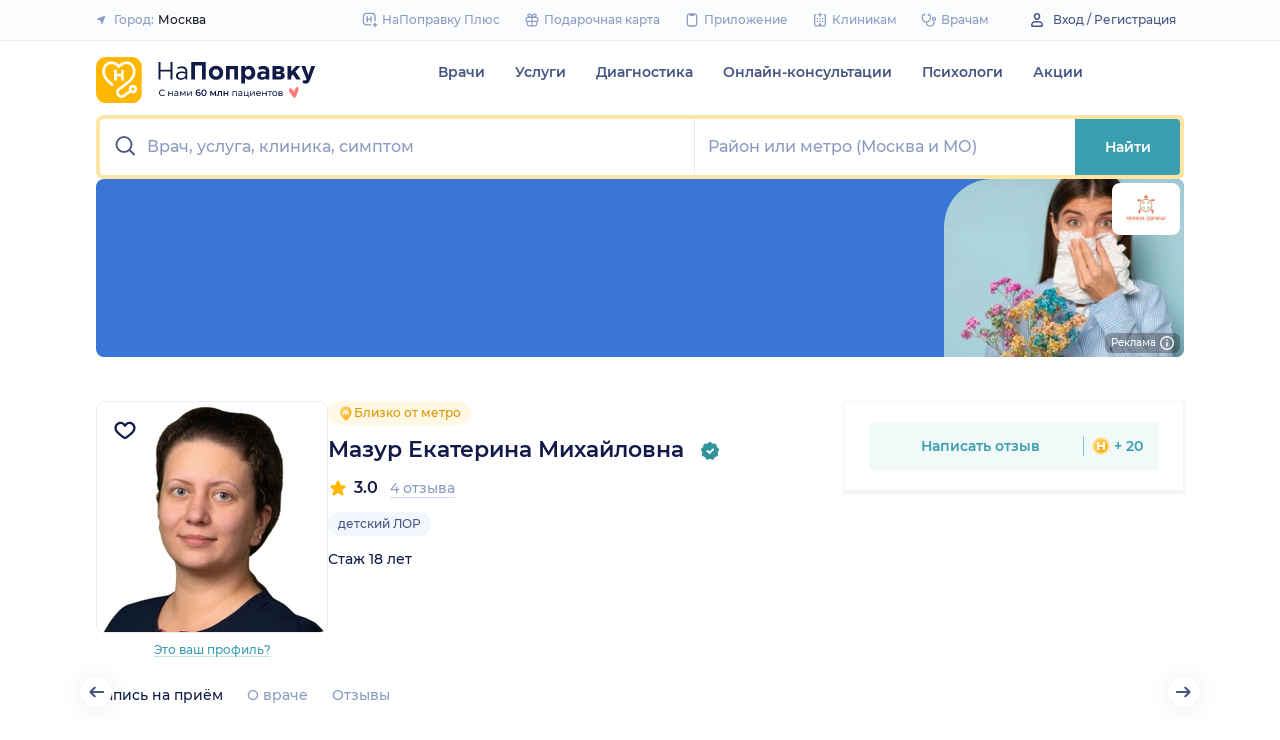

--- FILE ---
content_type: text/html; charset=utf-8
request_url: https://napopravku.ru/moskva/doctor-profile/mazur-ekaterina-mikhaylovna-otorinolaringolog/
body_size: 79107
content:
<!DOCTYPE html>
<html lang="ru">
  <head>
    <title>Мазур Екатерина Михайловна, ЛОР (Москва): отзывы, запись на прием  – НаПоправку</title>
    <meta name="description" content="Мазур Екатерина Михайловна, ЛОР (Москва): отзывы пациентов, запись на прием, места работы, информация о стаже и квалификации – НаПоправку">

    <meta charset="utf-8">
    <meta name="viewport" content="width=device-width, initial-scale=1, minimal-ui">
    <meta name="mobile-web-app-capable" content="yes">
    <meta name="apple-mobile-web-app-capable" content="yes">
    <meta name="apple-mobile-web-app-status-bar-style" content="default">
    <link rel="icon" href="https://assets-1.napopravku.ru/favicon.ico" sizes="32x32">
    <link rel="icon" href="https://assets-1.napopravku.ru/public/favicon.svg" type="image/svg+xml">
    <link rel="apple-touch-icon" href="https://assets-1.napopravku.ru/public/apple-touch-icon.png">

    <meta name="theme-color" content="#93d7d9">
    <link rel="manifest" href="/manifest.json">

    
    
    
    <meta name="pageCategory" content="standard">
    <meta name="DoctorID" content="2660507"><meta name="DoctorFurlID" content="830551"><meta name="FurlID" content="undefined"><meta name="FurlSpecializationID" content="undefined"><meta name="ClinicID" content="undefined"><meta name="SimilarClinicsFurlId" content="undefined">
    <meta name="format-detection" content="telephone=no"/>

    <style>
      /* cyrillic-ext */
      @font-face {
        font-family: 'Montserrat';
        font-style: normal;
        font-weight: 500;
        font-display: swap;
        src: url(https://fonts.gstatic.com/s/montserrat/v15/JTURjIg1_i6t8kCHKm45_ZpC3gTD_u50.woff2) format('woff2');
        unicode-range: U+0460-052F, U+1C80-1C88, U+20B4, U+2DE0-2DFF, U+A640-A69F, U+FE2E-FE2F;
      }
      /* cyrillic */
      @font-face {
        font-family: 'Montserrat';
        font-style: normal;
        font-weight: 500;
        font-display: swap;
        src: url(https://fonts.gstatic.com/s/montserrat/v15/JTURjIg1_i6t8kCHKm45_ZpC3g3D_u50.woff2) format('woff2');
        unicode-range: U+0400-045F, U+0490-0491, U+04B0-04B1, U+2116;
      }
      /* latin-ext */
      @font-face {
        font-family: 'Montserrat';
        font-style: normal;
        font-weight: 500;
        font-display: swap;
        src: url(https://fonts.gstatic.com/s/montserrat/v15/JTURjIg1_i6t8kCHKm45_ZpC3gfD_u50.woff2) format('woff2');
        unicode-range: U+0100-024F, U+0259, U+1E00-1EFF, U+2020, U+20A0-20AB, U+20AD-20CF, U+2113, U+2C60-2C7F, U+A720-A7FF;
      }
      /* latin */
      @font-face {
        font-family: 'Montserrat';
        font-style: normal;
        font-weight: 500;
        font-display: swap;
        src: url(https://fonts.gstatic.com/s/montserrat/v15/JTURjIg1_i6t8kCHKm45_ZpC3gnD_g.woff2) format('woff2');
        unicode-range: U+0000-00FF, U+0131, U+0152-0153, U+02BB-02BC, U+02C6, U+02DA, U+02DC, U+2000-206F, U+2074, U+20AC, U+2122, U+2191, U+2193, U+2212, U+2215, U+FEFF, U+FFFD;
      }
      /* cyrillic-ext */
      @font-face {
        font-family: 'Montserrat';
        font-style: normal;
        font-weight: 600;
        font-display: swap;
        src: url(https://fonts.gstatic.com/s/montserrat/v15/JTURjIg1_i6t8kCHKm45_bZF3gTD_u50.woff2) format('woff2');
        unicode-range: U+0460-052F, U+1C80-1C88, U+20B4, U+2DE0-2DFF, U+A640-A69F, U+FE2E-FE2F;
      }
      /* cyrillic */
      @font-face {
        font-family: 'Montserrat';
        font-style: normal;
        font-weight: 600;
        font-display: swap;
        src: url(https://fonts.gstatic.com/s/montserrat/v15/JTURjIg1_i6t8kCHKm45_bZF3g3D_u50.woff2) format('woff2');
        unicode-range: U+0400-045F, U+0490-0491, U+04B0-04B1, U+2116;
      }
      /* latin-ext */
      @font-face {
        font-family: 'Montserrat';
        font-style: normal;
        font-weight: 600;
        font-display: swap;
        src: url(https://fonts.gstatic.com/s/montserrat/v15/JTURjIg1_i6t8kCHKm45_bZF3gfD_u50.woff2) format('woff2');
        unicode-range: U+0100-024F, U+0259, U+1E00-1EFF, U+2020, U+20A0-20AB, U+20AD-20CF, U+2113, U+2C60-2C7F, U+A720-A7FF;
      }
      /* latin */
      @font-face {
        font-family: 'Montserrat';
        font-style: normal;
        font-weight: 600;
        font-display: swap;
        src: url(https://fonts.gstatic.com/s/montserrat/v15/JTURjIg1_i6t8kCHKm45_bZF3gnD_g.woff2) format('woff2');
        unicode-range: U+0000-00FF, U+0131, U+0152-0153, U+02BB-02BC, U+02C6, U+02DA, U+02DC, U+2000-206F, U+2074, U+20AC, U+2122, U+2191, U+2193, U+2212, U+2215, U+FEFF, U+FFFD;
      }
      /* cyrillic */
      @font-face {
        font-family: 'Montserrat';
        font-style: normal;
        font-weight: 400;
        font-display: swap;
        src: url(https://fonts.gstatic.com/s/montserrat/v26/JTUHjIg1_i6t8kCHKm4532VJOt5-QNFgpCtr6Hw9aXpsog.woff2) format('woff2');
        unicode-range: U+0301, U+0400-045F, U+0490-0491, U+04B0-04B1, U+2116;
      }
      /* cyrillic-ext */
      @font-face {
        font-family: 'Montserrat';
        font-style: normal;
        font-weight: 400;
        font-display: swap;
        src: url(https://fonts.gstatic.com/s/montserrat/v26/JTUHjIg1_i6t8kCHKm4532VJOt5-QNFgpCtr6Hw0aXpsog.woff2) format('woff2');
        unicode-range: U+0460-052F, U+1C80-1C88, U+20B4, U+2DE0-2DFF, U+A640-A69F, U+FE2E-FE2F;
      }
      /* latin-ext */
      @font-face {
        font-family: 'Montserrat';
        font-style: normal;
        font-weight: 400;
        font-display: swap;
        src: url(https://fonts.gstatic.com/s/montserrat/v26/JTUHjIg1_i6t8kCHKm4532VJOt5-QNFgpCtr6Hw3aXpsog.woff2) format('woff2');
        unicode-range: U+0100-02AF, U+0304, U+0308, U+0329, U+1E00-1E9F, U+1EF2-1EFF, U+2020, U+20A0-20AB, U+20AD-20CF, U+2113, U+2C60-2C7F, U+A720-A7FF;
      }
      /* latin */
      @font-face {
        font-family: 'Montserrat';
        font-style: normal;
        font-weight: 400;
        font-display: swap;
        src: url(https://fonts.gstatic.com/s/montserrat/v26/JTUHjIg1_i6t8kCHKm4532VJOt5-QNFgpCtr6Hw5aXo.woff2) format('woff2');
        unicode-range: U+0000-00FF, U+0131, U+0152-0153, U+02BB-02BC, U+02C6, U+02DA, U+02DC, U+0304, U+0308, U+0329, U+2000-206F, U+2074, U+20AC, U+2122, U+2191, U+2193, U+2212, U+2215, U+FEFF, U+FFFD;
      }

      @font-face {
        font-family: "Montserrat-fallback-general";
        font-style: normal;
        font-weight: 500;
        font-display: swap;
        src: local('Arial'), local('ArialMT');
        ascent-override: 85.7923%;
        descent-override: 22.2457%;
        line-gap-override: 0%;
        size-adjust: 113.15%;
      }
      @font-face {
        font-family: "Montserrat-fallback-general";
        font-style: normal;
        font-weight: 600;
        font-display: swap;
        src: local('Arial Bold'), local('Arial-BoldMT');
        ascent-override: 83%;
        descent-override: 25.2457%;
        line-gap-override: 0%;
        size-adjust: 108%;
      }
      @font-face {
        font-family: "Montserrat-fallback-android";
        font-style: normal;
        font-weight: 500;
        font-display: swap;
        src: local('Roboto'), local('Roboto-Regular');
        ascent-override: 85.6043%;
        descent-override: 22.197%;
        size-adjust: 113.0784%;
      }
      @font-face {
        font-family: "Montserrat-fallback-android";
        font-style: normal;
        font-weight: 600;
        font-display: swap;
        src: local('Roboto'), local('Roboto-Regular');
        ascent-override: 80%;
        descent-override: 22%;
        size-adjust: 116%;
      }
      @font-face {
        font-family: "Montserrat-fallback-liberation";
        font-style: normal;
        font-weight: 500;
        font-display: swap;
        src: local('LiberationSans');
        ascent-override: 85.7923%;
        descent-override: 22.2457%;
        line-gap-override: 0%;
        size-adjust: 112.8307%;
      }
      @font-face {
        font-family: "Montserrat-fallback-liberation";
        font-style: normal;
        font-weight: 600;
        font-display: swap;
        src: local('LiberationSans Bold');
        ascent-override: 92.5%;
        descent-override: 15.2457%;
        line-gap-override: 0%;
        size-adjust: 109.5%;
      }

    </style>
    <!--  Critical  -->
    <style>.submenu{background-color:#fff;border-bottom:2px solid #e7eef9;border-top:2px solid #e7eef9;display:block;overflow:hidden;padding:20px 0;position:absolute;width:100%;z-index:10}.submenu__wrapper{-webkit-box-pack:justify;-ms-flex-pack:justify;display:-webkit-box;display:-ms-flexbox;display:flex;justify-content:space-between;padding-bottom:20px;padding-top:20px;position:relative;width:100%}.select-city-button{background-color:transparent;border:none;font-weight:500;max-width:340px;padding:0;width:100%}.select-city-button__content-container{-webkit-box-align:center;-ms-flex-align:center;align-items:center;color:#8c9bc0;display:-webkit-box;display:-ms-flexbox;display:flex;-ms-flex-wrap:nowrap;flex-wrap:nowrap;white-space:nowrap}.select-city-button__text{color:#171921;margin-left:4px;overflow:hidden;text-overflow:ellipsis}.select-city-button__icon{height:10px;margin-right:8px;width:10px}.points{-webkit-box-align:center;-ms-flex-align:center;align-items:center;display:-webkit-box;display:-ms-flexbox;display:flex}.points__icn{margin-right:4px}.loading-skeleton{--skeleton-shimmer-line-width:max(var(--width,100%) * 0.2,20px);background-color:#e7eef9;border-radius:8px;height:var(--height,100%);overflow:hidden;position:relative;width:var(--width,auto)}.loading-skeleton:after{-webkit-animation:skeleton-shimmer var(--duration,1.6s) infinite linear;animation:skeleton-shimmer var(--duration,1.6s) infinite linear;background-image:-webkit-gradient(linear,left top,right top,color-stop(0,#e7eef9),color-stop(50%,#f2f7fd),to(#e7eef9));background-image:linear-gradient(90deg,#e7eef9,#f2f7fd 50%,#e7eef9);background-repeat:no-repeat;background-size:var(--skeleton-shimmer-line-width);content:"";height:100%;left:0;position:absolute;top:0;width:100%}.loading-skeleton--text{height:var(--height,1.5em)}.loading-skeleton--circle{border-radius:50%;height:var(--height,30px);width:var(--width,var(--height))}.loading-skeleton--sync:after{-webkit-animation-duration:var(--duration,3s);animation-duration:var(--duration,3s);-webkit-animation-name:skeleton-shimmer-sync;animation-name:skeleton-shimmer-sync}@-webkit-keyframes skeleton-shimmer-sync{0%{-webkit-transform:translateX(calc(0px - var(--skeleton-shimmer-line-width)));transform:translateX(calc(0px - var(--skeleton-shimmer-line-width)))}to{-webkit-transform:translateX(100vw);transform:translateX(100vw)}}@keyframes skeleton-shimmer-sync{0%{-webkit-transform:translateX(calc(0px - var(--skeleton-shimmer-line-width)));transform:translateX(calc(0px - var(--skeleton-shimmer-line-width)))}to{-webkit-transform:translateX(100vw);transform:translateX(100vw)}}@media (prefers-reduced-motion){.loading-skeleton:after{-webkit-animation:none;animation:none;background-image:none}}.time-slots-list{grid-column-gap:12px;grid-row-gap:12px;display:grid}.time-slots-list,.time-slots-list--sm{grid-template-columns:repeat(var(--slots-columns),1fr)}.time-slots-list--sm{grid-column-gap:8px;grid-row-gap:8px}.time-slots-list--v2.time-slots-list--sm{grid-auto-columns:68px;grid-template-columns:repeat(var(--slots-columns),68px);margin-right:-16px}.time-slots-list--v2.time-slots-list--sm,.time-slots-list--v2.time-slots-list--xs{display:grid;gap:8px;grid-auto-flow:column;grid-template-rows:-webkit-min-content;grid-template-rows:min-content;overflow-x:auto;padding-right:16px}.time-slots-list--v2.time-slots-list--xs{grid-auto-columns:calc(25% - 7px);grid-template-columns:repeat(var(--slots-columns),calc(25% - 7px))}.time-slots-list--inverted-color .n-time-slot{background:#f2f9f9;color:#399fae}.time-slots-list--inverted-color .n-time-slot:hover{background-color:#d7ecef;color:#31858c}.time-slots-list--increased-font .n-time-slot{font-size:16px;line-height:24px}.time-slots-list--v4{border:1px solid #e7eef9;border-radius:0 0 4px 4px;padding:12px}.time-slots-list__slot{font-weight:600}.time-slots-list__time-slot{min-width:0}.appointment-contact-hint{color:#465481;font-size:12px;padding-left:20px;position:relative}.appointment-contact-hint--clock:before{background-repeat:no-repeat;background-size:contain;content:"";height:16px;left:0;position:absolute;top:0;width:16px}.appointment-contact-hint--clock:before{background:#399fae;-webkit-mask-image:url(https://assets-1.napopravku.ru/dist/assets/icons/icn-clock.5e9a2f54.svg);mask-image:url(https://assets-1.napopravku.ru/dist/assets/icons/icn-clock.5e9a2f54.svg);-webkit-mask-position:center;mask-position:center;-webkit-mask-size:contain;mask-size:contain}.slider-calendar{margin-bottom:0;padding-right:0;position:relative;z-index:0}.slider-calendar .slider-calendar__slider .siema-slider__siema,.slider-calendar .slider-calendar__slider .siema-slider__slides{margin-bottom:-2px;margin-right:0}.slider-calendar .slider-calendar__slider .siema-slider__siema .siema-slider__slide,.slider-calendar .slider-calendar__slider .siema-slider__slides .siema-slider__slide{padding-left:0}.slider-calendar__day-button{-webkit-box-orient:vertical;-webkit-box-direction:normal;-webkit-box-pack:center;-ms-flex-pack:center;-webkit-box-align:center;-ms-flex-align:center;align-items:center;background:none;border:none;border-radius:4px;display:-webkit-box;display:-ms-flexbox;display:flex;-ms-flex-direction:column;flex-direction:column;justify-content:center;padding:4px 2px 10px;width:100%}.slider-calendar__day-button:hover{background:#f2f9f9}.slider-calendar__day-button-title{color:#8c9bc0;display:block;font-size:12px;font-weight:500;line-height:18px}.slider-calendar__day-button-subtitle{color:#465481;display:block;font-size:14px;font-weight:600;line-height:18px}.slider-calendar__day-button--selected{background-color:inherit;border:1px solid #e7eef9;border-bottom:2px solid #fff;border-bottom-left-radius:0;border-bottom-right-radius:0;padding-bottom:9px;padding-left:0}.slider-calendar__day-button--selected .slider-calendar__day-button-subtitle,.slider-calendar__day-button--selected .slider-calendar__day-button-title{color:#399fae}.slider-calendar__day-button--dim{opacity:.2}.slider-calendar__slider .siema-slider__slide{padding:1px 4px}.slider-calendar__slider .siema-slider__slide .slider-calendar__day-button{height:50px}.slider-calendar__slider .siema-slider__slide--first{padding-left:0}.slider-calendar__slider .siema-slider__slide--last{padding-right:0}.slider-calendar__slider .siema-slider__siema--initialized{margin-right:-32px}.slider-calendar__control-button{-webkit-box-pack:center;-ms-flex-pack:center;-webkit-box-align:center;-ms-flex-align:center;align-items:center;background:#fff;border-radius:16px;-webkit-box-shadow:0 2px 24px rgba(18,26,72,.08),0 0 2px rgba(18,26,72,.08);box-shadow:0 2px 24px rgba(18,26,72,.08),0 0 2px rgba(18,26,72,.08);display:-webkit-box;display:-ms-flexbox;display:flex;height:32px;justify-content:center;padding:10px;position:absolute;top:9px;width:32px;z-index:1}.slider-calendar__control-button--disabled{color:#d1ddf4;opacity:0}.slider-calendar__control-button--prev{left:-20px}.slider-calendar__control-button--next{right:-12px}.slider-calendar__control-button:hover{color:#399fae}.slider-calendar__control-button:active{-webkit-transform:scale(.95);transform:scale(.95)}.slider-calendar__day-button-flag{background-color:#ffb700;border-radius:50%;height:4px;margin-bottom:-4px;min-height:4px;width:4px}@media (max-width:992px){.slider-calendar__slider--reduce-day-on-mobile .slider-calendar__day-button-title{display:none}.slider-calendar__slider .siema-slider__slide .slider-calendar__day-button{height:40px}.slider-calendar__day-button-subtitle{font-size:12px;font-weight:500;line-height:14px}}.rta-card__time-header-btn--v2{background-color:#f2f9f9;border-radius:24px;color:#399fae;line-height:24px;margin-bottom:16px;padding:8px 8px 8px 16px;width:-webkit-max-content;width:-moz-max-content;width:max-content}.rta-card__time-header-btn--v2:active{-webkit-transform:scale(.95);transform:scale(.95)}.rta-card__time-header-btn--v2 .rta-card__time-header-day-title{display:inline-block;line-height:24px;margin-left:8px;margin-right:8px;vertical-align:-1px}.rta-card__hint--v2{-webkit-box-ordinal-group:unset;-ms-flex-order:unset;margin-top:12px;order:unset}.rta-card__title--v2{color:#8c9bc0;display:block;font-size:14px;font-weight:500;line-height:18px;margin-bottom:12px}.hidable-fixed-banner__container{--cross-color:design-system.$gray-600;--cross-top:15px;--cross-right:15px;-webkit-box-shadow:0 3px 8px rgba(18,26,72,.16);box-shadow:0 3px 8px rgba(18,26,72,.16);left:0;min-height:125px;position:fixed;right:0;top:0;width:100%;z-index:1020}.hidable-fixed-banner__close-btn{height:20px;padding:5px;position:absolute;right:var(--cross-right);top:var(--cross-top);width:20px}.hidable-fixed-banner__close-btn:hover{-webkit-transform:scale(1.1);transform:scale(1.1)}.hidable-fixed-banner__close-btn-icn{color:var(--cross-color);display:block;height:100%;width:100%}.custom-icon{--size:14px;--src:"";background-image:var(--src);background-position:50%;background-repeat:no-repeat;background-size:contain;display:inline-block;height:var(--size);vertical-align:middle;width:var(--size)}.custom-icon--colored{--color:#171921;background:var(--color);-webkit-mask-image:var(--src);mask-image:var(--src);-webkit-mask-position:center;mask-position:center;mask-repeat:no-repeat;-webkit-mask-repeat:no-repeat;-webkit-mask-size:contain;mask-size:contain}.desktop-app-banner{-webkit-box-pack:center;-ms-flex-pack:center;--background-color:#fff;--border-color:var(--background-color);--text-color:#121a48;--title-color:#171921;--button-text-color:#31858c;--tooltip-icon-color:#399fae;--tooltip-text-color:#121a48;--tooltip-background-color:#d7ecef;--tooltip-border-color:#b8dce2;--image-blink-length:300ms;background:var(--background-color);color:var(--text-color);justify-content:center;min-height:90px;padding-right:56px}.desktop-app-banner,.desktop-app-banner__container{-webkit-box-orient:horizontal;-webkit-box-direction:normal;display:-webkit-box;display:-ms-flexbox;display:flex;-ms-flex-direction:row;flex-direction:row}.desktop-app-banner__container{-webkit-box-align:center;-ms-flex-align:center;-webkit-box-pack:justify;-ms-flex-pack:justify;-webkit-box-flex:1;-ms-flex-positive:1;align-items:center;flex-grow:1;gap:40px;justify-content:space-between;max-width:1120px;position:relative}.desktop-app-banner--bordered{border:2px solid var(--border-color)}.desktop-app-banner__body{-webkit-box-flex:1;-ms-flex-positive:1;-webkit-box-orient:horizontal;-webkit-box-pack:center;-ms-flex-pack:center;-webkit-box-align:center;-ms-flex-align:center;align-items:center;-ms-flex-direction:row;flex-direction:row;flex-grow:1;-ms-flex-wrap:wrap;flex-wrap:wrap;gap:24px;justify-content:center;padding:14px 0}.desktop-app-banner__body,.desktop-app-banner__body-text{-webkit-box-direction:normal;display:-webkit-box;display:-ms-flexbox;display:flex}.desktop-app-banner__body-text{-webkit-box-orient:vertical;-ms-flex-direction:column;flex-direction:column;gap:4px}.desktop-app-banner__title{color:var(--title-color);font-size:16px;font-weight:600;line-height:22px}.desktop-app-banner__title-inner{margin-right:10px}.desktop-app-banner__title-logo{-webkit-box-orient:horizontal;-webkit-box-direction:normal;display:-webkit-box;display:-ms-flexbox;display:flex;-ms-flex-direction:row;flex-direction:row;-ms-flex-wrap:wrap;flex-wrap:wrap;gap:2px}.desktop-app-banner__title-logo-text{padding-right:0}.desktop-app-banner__button{-ms-flex-negative:0;background-color:var(--button-background-color);border-radius:4px;color:var(--button-text-color);flex-shrink:0;font-size:14px;font-weight:600;height:40px;line-height:18px;padding:11px 16px}.desktop-app-banner__button:hover{-webkit-filter:brightness(115%);filter:brightness(115%)}.desktop-app-banner__button:active,.desktop-app-banner__button:focus{-webkit-filter:brightness(105%);filter:brightness(105%)}.desktop-app-banner__button.n-btn{width:auto}.desktop-app-banner__button.n-btn,.desktop-app-banner__button.n-btn:hover{background-color:var(--button-background-color)}.desktop-app-banner__button .n-btn__text{-webkit-box-align:center;-ms-flex-align:center;align-items:center;color:var(--button-text-color);display:-webkit-box;display:-ms-flexbox;display:flex;gap:4px}.desktop-app-banner__tooltip{display:inline-block;vertical-align:1px}.desktop-app-banner__tooltip .n-tooltip__content{background-color:var(--tooltip-background-color);border-color:var(--tooltip-border-color);color:var(--tooltip-text-color)}.desktop-app-banner__tooltip .desktop-app-banner__tooltip-icon{color:var(--tooltip-icon-color);display:block}.desktop-app-banner__tooltip-text{font-size:12px;font-weight:500;line-height:18px;min-width:150px}.desktop-app-banner__desc{font-size:12px;line-height:18px}.desktop-app-banner__img{-ms-flex-item-align:end;align-self:flex-end;display:block;height:auto;max-width:140px}.desktop-app-banner__img--blink{-webkit-animation:blink normal var(--image-blink-length) ease-in-out;animation:blink normal var(--image-blink-length) ease-in-out}.desktop-app-banner__qr{display:none}@media (min-width:640px){.desktop-app-banner__body,.desktop-app-banner__title-logo{-ms-flex-wrap:nowrap;flex-wrap:nowrap}}@media (min-width:767px){.desktop-app-banner__body{gap:32px}.desktop-app-banner__qr{display:block}}@media (min-width:1176px){.desktop-app-banner{padding-right:0}}@media (min-width:992px){.desktop-app-banner__desc{font-size:14px;font-weight:500;line-height:22px}.desktop-app-banner__title{font-size:18px;line-height:28px}}@media (min-width:1121px){.desktop-app-banner__body-text{-webkit-box-orient:horizontal;-webkit-box-direction:normal;-webkit-box-align:center;-ms-flex-align:center;align-items:center;-ms-flex-direction:row;flex-direction:row;gap:32px}.desktop-app-banner__title-logo{-webkit-box-orient:vertical;-webkit-box-direction:normal;-webkit-box-align:end;-ms-flex-align:end;align-items:flex-end;-ms-flex-direction:column;flex-direction:column;gap:0}.desktop-app-banner__title-logo-text{padding-right:10px}}.lqip-picture__img{background-position:50%;background-repeat:no-repeat;background-size:cover;display:block;height:100%;-o-object-fit:cover;object-fit:cover;width:100%}.inline-banner{--background:#fff;--border-color:transparent;--tap-color:var(--tap-color,blue);--text-color:#121a48;--title-color:#171921;--button-text-color:#31858c;--timer-color:#ffd466;--image-max-height:110%;--tooltip-icon-color:#399fae;--tooltip-text-color:#121a48;--tooltip-background-color:#d7ecef;--tooltip-border-color:#b8dce2;--banner-tap-blink-length:100ms;--image-blink-length:300ms;background:var(--background);border-radius:8px;color:var(--text-color);display:block;padding:16px;position:relative}.inline-banner--tap-animation:after{-webkit-animation:var(--banner-tap-blink-length) ease-in-out opacity-blink;animation:var(--banner-tap-blink-length) ease-in-out opacity-blink;background-color:var(--tap-color,blue);border-radius:8px;content:"";height:100%;left:0;position:absolute;top:0;width:100%}.inline-banner--with-contraindications{padding-bottom:8px}.inline-banner__content{-webkit-box-orient:horizontal;-webkit-box-direction:normal;-webkit-box-align:center;-ms-flex-align:center;align-items:center;display:-webkit-box;display:-ms-flexbox;display:flex;-ms-flex-direction:row;flex-direction:row;gap:20px;max-width:60%;opacity:1}.inline-banner__body{-webkit-box-flex:1;-ms-flex-positive:1;flex-grow:1}.inline-banner__timer{color:var(--timer-color);font-size:12px;font-weight:600;line-height:18px;margin-bottom:4px}.inline-banner__title{margin-bottom:4px}.inline-banner__title-inner{margin-right:10px}.inline-banner__link{color:var(--button-text-color);font-weight:700;margin-top:5px}.inline-banner__link-icon{margin-left:5px}.inline-banner__tooltip{display:inline-block;vertical-align:1px}.inline-banner__tooltip .n-tooltip__content{background-color:var(--tooltip-background-color);border-color:var(--tooltip-border-color);color:var(--tooltip-text-color)}.inline-banner__tooltip-icon{color:var(--tooltip-icon-color);display:block}.inline-banner__tooltip-text{font-size:12px;font-weight:500;line-height:18px;min-width:150px}.inline-banner__tooltip-text ul{list-style-position:outside;list-style-type:disc;padding-left:20px}.inline-banner__desc{font-size:12px;line-height:18px}.inline-banner__img-container{bottom:0;height:var(--image-max-height);max-width:40%;position:absolute;right:0}.inline-banner__img .lqip-picture__img{background-position:100% 100%;background-size:contain;display:block;height:100%;-o-object-fit:contain;object-fit:contain;-o-object-position:bottom right;object-position:bottom right;width:100%}.inline-banner__img--rounded-right .lqip-picture__img{border-bottom-right-radius:8px;border-top-right-radius:8px}.inline-banner__img--blink{-webkit-animation:blink normal var(--image-blink-length) ease-in-out;animation:blink normal var(--image-blink-length) ease-in-out}.inline-banner__mobile-tooltip-content{background-color:var(--tooltip-background-color);border-radius:8px;-webkit-box-shadow:0 2px 4px rgba(18,26,72,.08);box-shadow:0 2px 4px rgba(18,26,72,.08);-webkit-box-sizing:border-box;box-sizing:border-box;color:var(--tooltip-text-color);display:none;left:0;opacity:0;padding:8px;position:absolute;top:0;-webkit-transform:none;transform:none;width:100%;z-index:10}.inline-banner__mobile-tooltip-content--visible{display:block;opacity:1}.inline-banner__mobile-tooltip-content--bordered{border:2px solid var(--tooltip-border-color)}.inline-banner--bordered{border:2px solid var(--border-color)}.inline-banner--bordered .inline-banner__mobile-tooltip-content{left:-2px;width:calc(4px + 100%)}.inline-banner__ord-tooltip.n-tooltip{bottom:8px;position:absolute;right:8px}.inline-banner__contraindication-warning{font-size:10px;font-weight:400;line-height:14px;margin-top:8px;max-width:70%;opacity:.4;text-transform:uppercase}@media (min-width:767px){.inline-banner{background:var(--background);padding:24px}.inline-banner .inline-banner__link{font-size:14px}.inline-banner .inline-banner__contraindication-warning{font-size:16px;line-height:18px;margin-top:16px}.inline-banner--small{padding:16px}.inline-banner--small .inline-banner__title{font-size:16px;line-height:22px}.inline-banner--small .inline-banner__desc{font-size:12px;line-height:18px}.inline-banner--small .inline-banner__contraindication-warning{font-size:10px;line-height:14px;margin-top:8px}.inline-banner--with-contraindications{padding-bottom:8px}.inline-banner__desc{font-size:14px;font-weight:500;line-height:22px}}.inline-banner--with-contraindications.inline-banner--small{--image-max-height:100%;padding-bottom:8px}.inline-banner--with-contraindications.inline-banner--small .inline-banner__img-container{bottom:unset;top:0}.inline-banner--with-contraindications.inline-banner--small .inline-banner__img .lqip-picture__img{background-position:100% 0;-o-object-position:top right;object-position:top right}.small-bar-banner{-webkit-box-orient:horizontal;-webkit-box-direction:normal;--background:#fff;--border-color:transparent;--tap-color:var(--tap-color,blue);--text-color:#121a48;--title-color:#171921;--button-text-color:#31858c;--timer-color:#ffd466;--image-max-height:110%;--tooltip-icon-color:#399fae;--tooltip-text-color:#121a48;--tooltip-background-color:#d7ecef;--tooltip-border-color:#b8dce2;--banner-tap-blink-length:100ms;--image-blink-length:300ms;background:var(--background);border-radius:8px;color:var(--text-color);display:-webkit-box;display:-ms-flexbox;display:flex;-ms-flex-direction:row;flex-direction:row;-ms-flex-wrap:nowrap;flex-wrap:nowrap;gap:4px;position:relative}.small-bar-banner--tap-animation:after{-webkit-animation:var(--banner-tap-blink-length) ease-in-out opacity-blink;animation:var(--banner-tap-blink-length) ease-in-out opacity-blink;background-color:var(--tap-color,blue);border-radius:8px;content:"";height:100%;left:0;position:absolute;top:0;width:100%;z-index:1}.small-bar-banner--xs{border-radius:16px}.small-bar-banner__content{-webkit-box-flex:1;-webkit-box-align:center;-ms-flex-align:center;align-items:center;display:-webkit-box;display:-ms-flexbox;display:flex;-ms-flex:1 1 auto;flex:1 1 auto;padding:8px 0 8px 16px}.small-bar-banner__content--xs{padding:4px 10px}.small-bar-banner__title{color:var(--title-color);font-size:14px;font-weight:600;line-height:22px}.small-bar-banner__title-inner{margin-right:10px}.small-bar-banner__tooltip{display:inline-block;vertical-align:1px}.small-bar-banner__tooltip .n-tooltip__content{background-color:var(--tooltip-background-color);border-color:var(--tooltip-border-color);color:var(--tooltip-text-color)}.small-bar-banner__tooltip-icon{color:var(--tooltip-icon-color);display:block}.small-bar-banner__tooltip-text{font-size:12px;font-weight:500;line-height:18px;min-width:150px}.small-bar-banner__tooltip-text ul{list-style-position:outside;list-style-type:disc;padding-left:20px}.small-bar-banner__tooltip-text ul li::marker{color:var(--tooltip-marker-color,inherit)}.small-bar-banner__img-container{-webkit-box-align:center;-ms-flex-align:center;-webkit-box-flex:0;align-items:center;border-bottom-right-radius:8px;border-top-right-radius:8px;display:-webkit-box;display:-ms-flexbox;display:flex;-ms-flex:0 0 65px;flex:0 0 65px;overflow:hidden;position:relative}.small-bar-banner__img{display:block;height:120%;-o-object-fit:cover;object-fit:cover;-o-object-position:center;object-position:center;position:absolute;width:100%}.small-bar-banner__mobile-tooltip-content{background-color:var(--tooltip-background-color);border-radius:8px;-webkit-box-shadow:0 2px 4px rgba(18,26,72,.08);box-shadow:0 2px 4px rgba(18,26,72,.08);-webkit-box-sizing:border-box;box-sizing:border-box;color:var(--tooltip-text-color);display:none;left:0;opacity:0;padding:8px;position:absolute;top:0;-webkit-transform:none;transform:none;width:100%;z-index:10}.small-bar-banner__mobile-tooltip-content--visible{display:block;opacity:1}.small-bar-banner__mobile-tooltip-content--bordered{border:2px solid var(--tooltip-border-color)}.small-bar-banner__mobile-tooltip-content--top{bottom:0;top:unset}.small-bar-banner--bordered{border:2px solid var(--border-color)}.small-bar-banner--bordered .small-bar-banner__mobile-tooltip-content{left:-2px;width:calc(4px + 100%)}@media (min-width:767px){.small-bar-banner{gap:16px}.small-bar-banner__content{padding:10px 0 10px 16px}.small-bar-banner__content--xs{padding:4px 10px}.small-bar-banner__img-container{-webkit-box-flex:0;border-radius:unset;-ms-flex:0 0 120px;flex:0 0 120px;margin-right:16px}}.small-bar-banner--small.small-bar-banner{gap:4px}.small-bar-banner--small .small-bar-banner__content{padding:8px 0 8px 16px}.small-bar-banner--small .small-bar-banner__img-container{-webkit-box-flex:0;border-bottom-right-radius:8px;border-top-right-radius:8px;-ms-flex:0 0 65px;flex:0 0 65px;margin-right:unset}.small-bar-banner--narrow .small-bar-banner__content{padding:8px 0 8px 8px}.small-bar-banner--narrow .small-bar-banner__title{font-size:12px;line-height:18px}.small-bar-banner--narrow .small-bar-banner__title-inner{margin-right:4px}.small-bar-banner--narrow .small-bar-banner__img-container{-ms-flex-preferred-size:50px;flex-basis:50px}.small-bar-banner--narrow .small-bar-banner__img{height:100%}.select-city-modal{max-height:100vh}.select-city-modal.n-modal{padding:0;z-index:10010}.select-city-modal .n-modal__inner{overflow:hidden;padding-bottom:0}.select-city-modal .n-modal__content,.select-city-modal .n-modal__inner{height:100%}.select-city-modal__search-field .n-suggests-list{-webkit-box-shadow:none;box-shadow:none;max-height:74vh;overflow:auto;padding-right:2px;position:relative}.select-city-modal__search-field .n-suggests-list::-webkit-scrollbar{background-color:transparent;height:8px;width:8px}.select-city-modal__search-field .n-suggests-list::-webkit-scrollbar-thumb{background-color:#d1ddf4;border-radius:8px}.select-city-modal__search-field .n-suggests-list::-webkit-scrollbar-track{background-color:#fff;border-radius:32px}.select-city-modal__search-field .n-input-field{margin-bottom:16px}.select-city-modal__header{font-size:18px;font-weight:600;margin-bottom:0;text-align:left}.select-city-modal__group{color:#8c9bc0;display:block;margin:12px 12px 6px}.select-city-modal__item{font-size:16px;font-weight:500}.select-city-modal__item .link{background-image:none;color:#31858c;display:block;padding:12px}.select-city-modal__item--strong{font-weight:600}@media (min-width:767px){.select-city-modal.n-modal{padding-top:25px}.select-city-modal .n-modal__inner{padding:24px;-webkit-transform:translateX(-30%);transform:translateX(-30%)}.select-city-modal .n-modal__content,.select-city-modal .n-modal__inner{height:auto}.select-city-modal__search-field .n-suggests-list{max-height:345px}.select-city-modal__header{margin-bottom:56px}.select-city-modal__wrp{min-height:453px}.select-city-modal__item--focus{background-color:#f2f7fd;border-radius:8px}}@media (min-width:992px){.select-city-modal .n-modal__inner{-webkit-transform:translateX(-45%);transform:translateX(-45%)}}@media (min-width:1194px){.select-city-modal .n-modal__inner{-webkit-transform:translateX(-60%);transform:translateX(-60%)}}:root{font-size:16px;line-height:1.5}body{color:#121a48}.link{color:#399fae;text-decoration:none;background-image:linear-gradient(0deg,transparent 0,transparent 2px,#88c5ce 0,transparent 3px,transparent 60px);text-shadow:1px 0 #fff,-1px 0 #fff}.h2{font-weight:600}.h2{font-size:22px;line-height:30px}.text-sm{font-size:12px;line-height:18px}.text-md{font-size:14px;line-height:22px}.text-gray{color:#8c9bc0}.text-dark-gray{color:#465481}.text-medium{font-weight:500}.n-visually-hidden{position:absolute;clip:rect(0 0 0 0);left:0;top:0;width:1px;height:1px;margin:-1px;overflow:hidden}.n-icn{display:inline-block;vertical-align:middle;background-repeat:no-repeat;background-position:50%;background-size:contain;flex-shrink:0}.n-icn--md{width:24px;height:24px}.n-icn-cross{background-image:url("data:image/svg+xml;charset=utf-8,%3Csvg width='16' height='16' xmlns='http://www.w3.org/2000/svg' fill='%23AFBEDF'%3E%3Cpath d='M12.736 3.264a.9.9 0 010 1.272L9.273 8l3.463 3.464a.9.9 0 01.08 1.18l-.08.092a.9.9 0 01-1.272 0L8 9.273l-3.464 3.463a.9.9 0 11-1.272-1.272L6.727 8 3.264 4.536a.9.9 0 01-.08-1.18l.08-.092a.9.9 0 011.272 0L8 6.727l3.464-3.463a.9.9 0 011.272 0z'/%3E%3C/svg%3E")}.n-input{padding:9px 0;outline:none;appearance:none;border:none;background-color:transparent;caret-color:#285e61;max-width:100%;flex:1 1 auto;line-height:1.5}.n-input--dense{padding:4px 0}.n-tooltip{display:inline-block;position:relative}.n-tooltip__content{display:none;padding:8px;border-radius:8px;box-shadow:0 2px 4px rgba(18,26,72,.08);box-sizing:border-box;position:absolute;color:#121a48;font-weight:400;opacity:0;z-index:10;background:#fff8e5;border:1px solid #ffe5a3;top:50%;left:50%;transform:translate(-50%,-50%)}.n-tooltip__content--bottom{top:revert;bottom:-2px;transform:translate(-50%,100%)}.n-tooltip__content--left{right:revert;left:-2px;transform:translate(-100%,-50%)}.n-tooltip__content--secondary{background:#d7ecef;border-color:#b8dce2}.n-tooltip__content--r-md{border-radius:8px}.n-tooltip__content--r-lg{border-radius:16px}.n-chip{display:inline-flex;align-items:center;font-size:12px;line-height:18px;font-weight:600}.n-chip--text{background-color:transparent;color:inherit}.n-chip--primary{background-color:#399fae;color:#fff}.n-chip--primary .n-icn-cross{background-image:url("data:image/svg+xml;charset=utf-8,%3Csvg width='16' height='16' xmlns='http://www.w3.org/2000/svg' fill='%23FFF'%3E%3Cpath d='M12.736 3.264a.9.9 0 010 1.272L9.273 8l3.463 3.464a.9.9 0 01.08 1.18l-.08.092a.9.9 0 01-1.272 0L8 9.273l-3.464 3.463a.9.9 0 11-1.272-1.272L6.727 8 3.264 4.536a.9.9 0 01-.08-1.18l.08-.092a.9.9 0 011.272 0L8 6.727l3.464-3.463a.9.9 0 011.272 0z'/%3E%3C/svg%3E")}.n-chip--secondary{background-color:#f2f9f9;color:#399fae}.n-chip--secondary .n-icn-cross{background-image:url("data:image/svg+xml;charset=utf-8,%3Csvg width='16' height='16' xmlns='http://www.w3.org/2000/svg' fill='%23399FAE'%3E%3Cpath d='M12.736 3.264a.9.9 0 010 1.272L9.273 8l3.463 3.464a.9.9 0 01.08 1.18l-.08.092a.9.9 0 01-1.272 0L8 9.273l-3.464 3.463a.9.9 0 11-1.272-1.272L6.727 8 3.264 4.536a.9.9 0 01-.08-1.18l.08-.092a.9.9 0 011.272 0L8 6.727l3.464-3.463a.9.9 0 011.272 0z'/%3E%3C/svg%3E")}.n-chip--warn{background-color:#fff8e5;color:#db9400}.n-chip--warn .n-icn-cross{background-image:url("data:image/svg+xml;charset=utf-8,%3Csvg width='16' height='16' xmlns='http://www.w3.org/2000/svg' fill='%23DB9400'%3E%3Cpath d='M12.736 3.264a.9.9 0 010 1.272L9.273 8l3.463 3.464a.9.9 0 01.08 1.18l-.08.092a.9.9 0 01-1.272 0L8 9.273l-3.464 3.463a.9.9 0 11-1.272-1.272L6.727 8 3.264 4.536a.9.9 0 01-.08-1.18l.08-.092a.9.9 0 011.272 0L8 6.727l3.464-3.463a.9.9 0 011.272 0z'/%3E%3C/svg%3E")}.n-chip--danger{background-color:#ffe5da;color:#ff4956}.n-chip--danger .n-icn-cross{background-image:url("data:image/svg+xml;charset=utf-8,%3Csvg width='16' height='16' xmlns='http://www.w3.org/2000/svg' fill='%23FF4956'%3E%3Cpath d='M12.736 3.264a.9.9 0 010 1.272L9.273 8l3.463 3.464a.9.9 0 01.08 1.18l-.08.092a.9.9 0 01-1.272 0L8 9.273l-3.464 3.463a.9.9 0 11-1.272-1.272L6.727 8 3.264 4.536a.9.9 0 01-.08-1.18l.08-.092a.9.9 0 011.272 0L8 6.727l3.464-3.463a.9.9 0 011.272 0z'/%3E%3C/svg%3E")}.n-chip--success{background-color:#d0fcd4;color:#1bd173}.n-chip--success .n-icn-cross{background-image:url("data:image/svg+xml;charset=utf-8,%3Csvg width='16' height='16' xmlns='http://www.w3.org/2000/svg' fill='%231BD173'%3E%3Cpath d='M12.736 3.264a.9.9 0 010 1.272L9.273 8l3.463 3.464a.9.9 0 01.08 1.18l-.08.092a.9.9 0 01-1.272 0L8 9.273l-3.464 3.463a.9.9 0 11-1.272-1.272L6.727 8 3.264 4.536a.9.9 0 01-.08-1.18l.08-.092a.9.9 0 011.272 0L8 6.727l3.464-3.463a.9.9 0 011.272 0z'/%3E%3C/svg%3E")}.n-chip--info{background-color:#f2f7fd;color:#465481}.n-chip--info .n-icn-cross{background-image:url("data:image/svg+xml;charset=utf-8,%3Csvg width='16' height='16' xmlns='http://www.w3.org/2000/svg' fill='%23465481'%3E%3Cpath d='M12.736 3.264a.9.9 0 010 1.272L9.273 8l3.463 3.464a.9.9 0 01.08 1.18l-.08.092a.9.9 0 01-1.272 0L8 9.273l-3.464 3.463a.9.9 0 11-1.272-1.272L6.727 8 3.264 4.536a.9.9 0 01-.08-1.18l.08-.092a.9.9 0 011.272 0L8 6.727l3.464-3.463a.9.9 0 011.272 0z'/%3E%3C/svg%3E")}.n-chip--accent-info{background-color:#d1ddf4;color:#121a48}.n-chip--accent-info .n-icn-cross{background-image:url("data:image/svg+xml;charset=utf-8,%3Csvg width='16' height='16' xmlns='http://www.w3.org/2000/svg' fill='%23121A48'%3E%3Cpath d='M12.736 3.264a.9.9 0 010 1.272L9.273 8l3.463 3.464a.9.9 0 01.08 1.18l-.08.092a.9.9 0 01-1.272 0L8 9.273l-3.464 3.463a.9.9 0 11-1.272-1.272L6.727 8 3.264 4.536a.9.9 0 01-.08-1.18l.08-.092a.9.9 0 011.272 0L8 6.727l3.464-3.463a.9.9 0 011.272 0z'/%3E%3C/svg%3E")}.n-chip--additional{background-color:#ede6fa;color:#6f609e}.n-chip--additional .n-icn-cross{background-image:url("data:image/svg+xml;charset=utf-8,%3Csvg width='16' height='16' xmlns='http://www.w3.org/2000/svg' fill='%236F609E'%3E%3Cpath d='M12.736 3.264a.9.9 0 010 1.272L9.273 8l3.463 3.464a.9.9 0 01.08 1.18l-.08.092a.9.9 0 01-1.272 0L8 9.273l-3.464 3.463a.9.9 0 11-1.272-1.272L6.727 8 3.264 4.536a.9.9 0 01-.08-1.18l.08-.092a.9.9 0 011.272 0L8 6.727l3.464-3.463a.9.9 0 011.272 0z'/%3E%3C/svg%3E")}.n-chip--gray{background-color:#f2f7fd;color:#81818b}.n-chip--gray .n-icn-cross{background-image:url("data:image/svg+xml;charset=utf-8,%3Csvg width='16' height='16' xmlns='http://www.w3.org/2000/svg' fill='%2381818b'%3E%3Cpath d='M12.736 3.264a.9.9 0 010 1.272L9.273 8l3.463 3.464a.9.9 0 01.08 1.18l-.08.092a.9.9 0 01-1.272 0L8 9.273l-3.464 3.463a.9.9 0 11-1.272-1.272L6.727 8 3.264 4.536a.9.9 0 01-.08-1.18l.08-.092a.9.9 0 011.272 0L8 6.727l3.464-3.463a.9.9 0 011.272 0z'/%3E%3C/svg%3E")}.n-chip--sm{padding:3px 10px;border-radius:48px}.n-chip--md{padding:5px 16px;border-radius:48px}.n-chip--lg{padding:7px 12px;border-radius:24px}.n-chip--dense{padding:2px 4px}.n-chip--light{font-weight:500}.n-chip--r-no{border-radius:0}.n-chip--r-sm{border-radius:4px}.n-chip--r-md{border-radius:8px}.n-chip--r-lg{border-radius:16px}.n-chip--r-xl{border-radius:24px}.n-chip__closable{background-color:transparent;border:0;padding:0;margin-left:4px}.n-input-field{box-sizing:border-box}.n-input-field--dense .n-input-field__input{padding:1px 6px}.n-input-field__input{display:flex;height:100%;padding:2px 12px;flex-grow:1;border-radius:4px;text-overflow:ellipsis;background-color:#fff}.n-input-field__input--tile-r{border-radius:4px 0 0 4px}.n-input-field__input--tile-l{border-radius:0 4px 4px 0}.n-input-field__input--primary{border:1px solid #afbedf}.n-input-field__input--inset{border:1px solid transparent}.n-input-field__append,.n-input-field__prepend{display:flex;align-items:center;margin-right:10px}.n-input-field__prepend{margin-right:10px}.n-input-field__append{margin-left:10px}.n-input-field__input--tile-r.n-input-field__input--tile-l{border-radius:0}.n-btn{display:inline-flex;align-items:center;justify-content:center;text-align:center;width:100%;background-color:transparent;color:inherit;border:none;border-radius:4px;outline:0;appearance:none;position:relative;font-weight:700;font-size:14px}.n-btn--sm{padding:10px 16px;line-height:20px}.n-btn--sm .n-btn__append{margin-left:8px;padding-left:8px}.n-btn--md{padding:12px 16px;line-height:22px}.n-btn--md .n-btn__append{margin-left:12px;padding-left:12px}.n-btn--primary{color:#fff}.n-btn--primary{background-color:#399fae}.n-btn--secondary{color:#399fae}.n-btn--secondary{background-color:#f2f9f9}.n-btn--passive{background-color:transparent}.n-btn--tile-l{border-radius:0 4px 4px 0}.n-btn--rounded{border-radius:100%}.n-btn--md.n-btn--icon .icon{width:24px;height:24px}.n-btn--icon{padding:12px}.n-btn__append{display:inline-block;border-left:1px solid #88c5ce}.n-btn__text{flex-grow:2}@media (min-width:767px){.n-btn{width:auto;flex-grow:0}}.n-modal{position:fixed;left:0;top:0;display:flex;flex-direction:column;align-items:center;padding-top:16px;padding-bottom:16px;width:100vw;height:100%;overflow:auto;background-color:rgba(18,26,72,.4);z-index:9999999999;scrollbar-gutter:stable}.n-modal--hidden{height:0;width:0;padding:0;overflow:hidden;opacity:0}.n-modal__inner{position:relative;display:flex;flex-direction:column;align-items:center;width:100%;max-width:672px;padding:32px;margin-top:24px;background-color:#fff;border-radius:16px}.n-modal__inner:first-child{margin-top:0}.n-modal__btn-close{position:absolute;top:18px;right:16px;z-index:1;appearance:none;-webkit-appearance:none;-moz-appearance:none;border:none;background-color:transparent;min-width:unset;outline:none;width:auto}.n-modal__content{width:100%}@media screen and (max-width:640px){.n-modal{padding:0 0 65px 0;background-color:#fff}.n-modal__inner{width:100%!important;height:100%;max-width:unset;border-radius:0;padding:0;margin-top:0;border-top:1px solid #e7eef9}.n-modal__inner:first-child{border-top:unset}.n-modal__content{padding:20px;background-color:#fff}.n-modal__btn-close{padding:0!important}}.n-suggests-list{background-color:#fff;border-radius:4px;box-shadow:0 2px 24px rgba(18,26,72,.08),0 0 2px rgba(18,26,72,.08);overflow-x:auto;max-height:250px;width:100%;outline:none}.n-suggests-list__group:not(:last-child){margin-bottom:4px;border-bottom:1px solid #e7eef9}.n-selection{display:flex;justify-content:flex-start;align-items:center;flex-wrap:wrap}.n-selection--ellipsis-on-overflow{max-width:100%}.n-selection--ellipsis-on-overflow .n-selection__bag{display:inline;overflow:hidden;text-overflow:ellipsis;white-space:nowrap}.n-selection--multiple .n-selection__lbl{max-width:0;height:0}.n-selection--empty .n-selection__lbl{max-width:none;height:auto}.n-selection__bag{display:flex;flex-wrap:wrap;padding:9px 0}.n-selection__lbl{flex-grow:1}.n-selection__input{width:100%}.n-dropdown{position:relative}.n-dropdown__selection{flex-grow:1}.n-dropdown__selection--clearable{width:calc(100% - 60px)}.n-rating__bag{min-height:1.2rem;margin-top:4px;font-size:12px;line-height:18px;font-weight:500}.n-checkbox__bag{min-height:1.2rem;margin-top:4px}html{font-family:Montserrat,sans-serif}*{box-sizing:border-box}h1,p,ul{margin:0;padding:0}ul{list-style-type:none}button,input,select{font-family:inherit;font-size:100%;line-height:1.15;margin:0}.n-expanding-card__content{padding:0 15px 10px 10px}html{-webkit-text-size-adjust:100%;line-height:1.15}body{margin:0}main{display:block}a{background-color:transparent}img{border-style:none}button,input,select{font-family:inherit;font-size:100%;line-height:1.15;margin:0}button,input{overflow:visible}button,select{text-transform:none}[type=button],[type=submit],button{-webkit-appearance:button}[type=button]::-moz-focus-inner,[type=submit]::-moz-focus-inner,button::-moz-focus-inner{border-style:none;padding:0}[type=button]:-moz-focusring,[type=submit]:-moz-focusring,button:-moz-focusring{outline:1px dotted ButtonText}[type=checkbox],[type=radio]{-webkit-box-sizing:border-box;box-sizing:border-box;padding:0}::-webkit-file-upload-button{-webkit-appearance:button;font:inherit}html{color:#121a48;font-family:Montserrat,Montserrat-fallback-general,Montserrat-fallback-android,Montserrat-fallback-liberation,sans-serif;font-size:16px;font-weight:500;line-height:24px}a{color:inherit;text-decoration:inherit}*{-webkit-box-sizing:border-box;box-sizing:border-box;margin:0;padding:0}ul{list-style-type:none}h1{font-size:inherit;line-height:inherit}.main{background-color:#fff;max-width:100vw;min-height:80vh;width:100%}.container{max-width:1120px}.container{margin:0 auto;padding:0 16px}input,select{font-weight:500}.visually-hidden{clip:rect(0 0 0 0);height:1px;left:0;margin:-1px;position:absolute;top:0;width:1px}.link{background-color:transparent;border:none}.rotate-180{transform:rotateY(180deg);-webkit-transform:translateX(0) rotate(180deg)}.n-btn .points{white-space:nowrap}@media (max-width:767px){:not(html){scrollbar-width:none}:not(html)::-webkit-scrollbar{display:none}.main{min-height:unset}}@-webkit-keyframes shake{0%{-webkit-transform:scale(.8);transform:scale(.8)}70%{-webkit-transform:scale(1.15);transform:scale(1.15)}to{-webkit-transform:scale(1);transform:scale(1)}}@keyframes shake{0%{-webkit-transform:scale(.8);transform:scale(.8)}70%{-webkit-transform:scale(1.15);transform:scale(1.15)}to{-webkit-transform:scale(1);transform:scale(1)}}:root{font-size:16px;line-height:1.5}body{color:#121a48}.link{background-image:linear-gradient(0deg,transparent,transparent 2px,#88c5ce 0,transparent 3px,transparent 60px);color:#399fae;text-decoration:none;text-shadow:1px 0 #fff,-1px 0 #fff}.h2{font-weight:600}.h2{font-size:22px;line-height:30px}.text-sm{font-size:12px;line-height:18px}.text-md{font-size:14px;line-height:22px}.text-gray{color:#8c9bc0}.text-dark-gray{color:#465481}.text-medium{font-weight:500}.icon{vertical-align:middle}.icon--points{background-image:url("data:image/svg+xml;charset=utf-8,%3Csvg xmlns='http://www.w3.org/2000/svg' width='18' height='18' fill='none'%3E%3Cpath fill='url(%23a)' d='M17 9A8 8 0 1 1 1 9a8 8 0 0 1 16 0z'/%3E%3Cpath fill='%23FFE5A3' fill-rule='evenodd' d='M9 2a7 7 0 1 0 0 14A7 7 0 0 0 9 2zM0 9a9 9 0 1 1 18 0A9 9 0 0 1 0 9z' clip-rule='evenodd'/%3E%3Cg filter='url(%23b)'%3E%3Cpath fill='%23fff' d='M5 5h2v3h4V5h2v8h-2v-3H7v3H5V5z'/%3E%3C/g%3E%3Cdefs%3E%3ClinearGradient id='a' x1='1' x2='17' y1='1' y2='17' gradientUnits='userSpaceOnUse'%3E%3Cstop stop-color='%23FFD466'/%3E%3Cstop offset='1' stop-color='%23FFA901'/%3E%3Cstop offset='1' stop-color='%23FFA601'/%3E%3C/linearGradient%3E%3Cfilter id='b' width='10' height='10' x='4' y='5' color-interpolation-filters='sRGB' filterUnits='userSpaceOnUse'%3E%3CfeFlood flood-opacity='0' result='BackgroundImageFix'/%3E%3CfeColorMatrix in='SourceAlpha' values='0 0 0 0 0 0 0 0 0 0 0 0 0 0 0 0 0 0 127 0'/%3E%3CfeOffset dy='1'/%3E%3CfeGaussianBlur stdDeviation='.5'/%3E%3CfeColorMatrix values='0 0 0 0 0 0 0 0 0 0 0 0 0 0 0 0 0 0 0.1 0'/%3E%3CfeBlend in2='BackgroundImageFix' result='effect1_dropShadow'/%3E%3CfeBlend in='SourceGraphic' in2='effect1_dropShadow' result='shape'/%3E%3C/filter%3E%3C/defs%3E%3C/svg%3E");height:18px;width:18px}.clinic-about__gallery{background-color:#fff;grid-area:gallery;padding:16px 16px 0}.clinic-about__menu{background-color:#fff;border-top-left-radius:8px;border-top-right-radius:8px;grid-area:menu;overflow:scroll}.clinic-about__appointment{background-color:#fff;border-bottom-left-radius:8px;border-bottom-right-radius:8px;grid-area:app;margin-bottom:16px;padding:16px}.clinic-about__description{background-color:#fff;border-radius:8px;grid-area:desc;padding:16px}.clinic-about__title{grid-area:title}.clinic-about__profile-banner-container{grid-area:profban}.clinic-about__profile-banner-container.mobile-card-split:has(.profile-banner){margin-top:-24px}.clinic-about__banner-slot{grid-area:banslot}.clinic-about__banner-slot--alt{grid-area:banslot-alt}.clinic-about__pinned-reviews{grid-area:pinrev;margin-bottom:16px;max-width:100vw}.clinic-about__license{background-color:#fff;grid-area:license;padding:0 16px}@media (min-width:767px){.clinic-about__profile-banner-container.mobile-card-split:has(.profile-banner){margin-bottom:48px;margin-top:4px}}@media (min-width:767px){.clinic_doctors__speciality-tags.chip-list{margin-bottom:0;padding:0 0 4px}}.clinic-phone{-webkit-box-align:center;-ms-flex-align:center;align-items:center;display:-webkit-box;display:-ms-flexbox;display:flex;font-size:14px;line-height:22px}.clinic-phone__value{font-family:monospace;font-size:16px;font-weight:600;letter-spacing:-1px;text-decoration:none}.clinic-phone__value--hidden{overflow:hidden;text-overflow:ellipsis;white-space:nowrap;width:8.4em}.clinic-phone__btn{margin-left:8px}.dialog-header{margin-bottom:28px;width:100%}@media screen and (max-width:640px){.dialog-header{padding-right:20px}}.doctor-container{-webkit-box-orient:vertical;-webkit-box-direction:normal;display:-webkit-box;display:-ms-flexbox;display:flex;-ms-flex-direction:column;flex-direction:column}.doctor-container .doctor__section--layer-1{z-index:1}.doctor-container .doctor-card__profile-banner{-webkit-box-ordinal-group:-8;-ms-flex-order:-9;order:-9}.doctor-container .doctor-card__profile-banner.mobile-card-split:has(.profile-banner){margin:44px 0 0}.doctor-container .doctor__search{-webkit-box-ordinal-group:-9;-ms-flex-order:-10;order:-10}.doctor-container .doctor-card-container{-webkit-box-ordinal-group:-7;-ms-flex-order:-8;order:-8}.doctor-container .doctor-card__pinned-reviews{-webkit-box-ordinal-group:-6;-ms-flex-order:-7;margin-top:40px;order:-7}.doctor-container .doctor-card__pinned-reviews .review-carousel__header-title{font-size:18px;line-height:26px}.doctor-container .doctor__contained-promoblock{margin-left:0;margin-right:0}@media (max-width:992px){.doctor-container .doctor-card__profile-banner.mobile-card-split:has(.profile-banner){margin:44px 0}}@media (max-width:767px){.container.doctor{max-width:unset;padding:0}.doctor{background-color:#f2f7fd}.doctor__search{display:none!important}.doctor-container .doctor-card__profile-banner{-webkit-box-ordinal-group:unset;-ms-flex-order:unset;order:unset}.doctor-container .doctor-card__profile-banner.mobile-card-split:has(.profile-banner){margin:-8px 0 0}.doctor-container .doctor-card-container,.doctor-container .doctor-card__pinned-reviews{-webkit-box-ordinal-group:unset;-ms-flex-order:unset;order:unset}.doctor-container .doctor-card__pinned-reviews{margin-top:unset}.doctor-container .doctor__slider,.doctor-container .doctor__telemed-slider{margin:-8px 0}}.doctor-card__description{grid-area:desc}.doctor-card__info{grid-area:info}.doctor-card__menu{grid-area:menu}.doctor-card__profile-banner{grid-area:profban}.doctor-card__profile-banner.mobile-card-split:has(.profile-banner){margin:12px 0 48px}.doctor-card__banner-slot{grid-area:banslot}.doctor-card__banner-slot--before-menu{grid-area:banslot-bm;margin:32px 0 16px}.doctor-card__banner-slot--before-menu-alt{grid-area:banslot-bm-alt;margin:16px 16px 0}.doctor-card__pinned-reviews{grid-area:pinrev;margin:24px 0 20px}.doctor-card-container{margin-top:44px}.doctor-card{background-color:#fff;gap:40px;width:100%}.doctor-card,.doctor-card .doctor-card__info-container{-webkit-box-orient:horizontal;-webkit-box-direction:normal;display:-webkit-box;display:-ms-flexbox;display:flex;-ms-flex-direction:row;flex-direction:row}.doctor-card .doctor-card__info-container{-webkit-box-flex:1;-ms-flex:1 1 auto;flex:1 1 auto;gap:24px;min-width:0}.doctor-card .doctor-detail__photo{-ms-flex-negative:unset;border:1px solid #e7eef9;border-radius:8px;-webkit-box-sizing:content-box;box-sizing:content-box;flex-shrink:unset;height:230px;overflow:hidden;position:relative;width:230px}.doctor-card .doctor-detail__img{-webkit-box-orient:vertical;-webkit-box-direction:normal;-webkit-box-align:center;-ms-flex-align:center;align-items:center;display:-webkit-box;display:-ms-flexbox;display:flex;-ms-flex-direction:column;flex-direction:column;margin:unset;width:auto}.doctor-card .doctor-detail__controls{left:8px;position:absolute;top:8px}.doctor-card .doctor-detail__approved{display:inline;font-size:16px;line-height:22px;margin-left:4px}.doctor-card .doctor-detail__title-name-container{display:block;white-space:nowrap}.doctor-card .doctor-detail__title-name{display:inline;white-space:normal}.doctor-card .doctor-detail__title-patronymic-container{white-space:nowrap}.doctor-card .doctor-detail__rating{margin-bottom:4px}.doctor-card .doctor-detail__chip{margin-bottom:12px}.doctor-card .rating__icn{height:20px;width:20px}.doctor-card .rating__value{font-size:16px;line-height:24px}.doctor-card .rating-info__review{font-size:14px;line-height:18px}.doctor-card .doctor-detail__advantages-container{margin-bottom:8px;min-width:0}.doctor-card .doctor-detail__quick-application{-webkit-box-flex:0;-ms-flex-item-align:start;align-self:start;-ms-flex:0 0 auto;flex:0 0 auto}.doctor-card__appointment .doctor-detail__appointment-desktop{margin-bottom:24px;margin-top:24px}.doctor-card__appointment .doctor-detail__appointment-desktop-title{font-size:20px}.doctor-card__appointment .doctor-detail__appointment-workplace-count{color:#8c9bc0}.doctor-card__appointment .doctor-detail__appointment-workplace-list{margin-top:16px}@media screen and (max-width:992px){.doctor-card{grid-template-areas:"info" "profban" "banslot-bm" "menu" "app" "pinrev" "banslot" "desc" "banslot-bm-alt";grid-template-columns:1fr;grid-template-rows:unset}.doctor-card__profile-banner.mobile-card-split:has(.profile-banner){margin:16px 0 0}.doctor-card__pinned-reviews{margin:0 0 16px;max-width:100vw}.doctor-card-container{background-color:transparent;margin-top:unset;padding-top:168px}.doctor-card__appointment{-webkit-box-orient:vertical;-webkit-box-direction:normal;background-color:#fff;border-bottom-left-radius:8px;border-bottom-right-radius:8px;display:-webkit-box;display:-ms-flexbox;display:flex;-ms-flex-direction:column;flex-direction:column;margin-bottom:16px;padding:16px}.doctor-card{border-radius:24px 24px 0 0;gap:12px;padding:0 16px 16px}.doctor-card,.doctor-card .doctor-card__info-container{-webkit-box-orient:vertical;-webkit-box-direction:normal;-ms-flex-direction:column;flex-direction:column}.doctor-card .doctor-card__info-container{gap:8px;margin-top:-148px;position:relative}.doctor-card .doctor-detail__photo{border-radius:50%;height:168px;position:static;width:168px}.doctor-card .doctor-detail__img{position:relative}.doctor-card .doctor-detail__controls{-webkit-box-orient:horizontal;-webkit-box-direction:normal;-webkit-box-align:center;-ms-flex-align:center;align-items:center;background-color:#fff;border-radius:24px;-webkit-box-shadow:0 3px 8px rgba(18,26,72,.16);box-shadow:0 3px 8px rgba(18,26,72,.16);display:-webkit-box;display:-ms-flexbox;display:flex;-ms-flex-direction:row;flex-direction:row;left:unset;right:0;top:-4px}.doctor-card .doctor-detail__advantages-container{margin-bottom:16px;position:relative}.doctor-card .doctor-detail__chip-advantages{-ms-flex-wrap:nowrap;flex-wrap:nowrap}.doctor-card .doctor-detail__chip-advantages .advantage-chip-list{margin-right:-16px;padding-right:16px}.doctor-card .doctor-detail__chip-advantages .n-chip:first-child{margin-left:auto}.doctor-card .doctor-detail__chip-advantages .n-chip:last-child{margin-right:auto}.doctor-card .doctor-detail__chip-advantages .n-chip{-webkit-box-flex:0;-ms-flex:0 0 auto;flex:0 0 auto}.doctor-card .doctor-detail__chip{text-align:center}.doctor-card .doctor-detail__rating,.doctor-card .doctor-detail__title{-ms-flex-item-align:center;align-self:center;margin-bottom:8px}.doctor-card .doctor-detail__title{text-align:center}.doctor-card .doctor-detail__title .h2{font-size:20px;line-height:28px}}@media screen and (max-width:767px){.doctor-card__profile-banner.mobile-card-split:has(.profile-banner){margin-top:-24px}}@media screen and (max-width:640px){.doctor-card{padding:0 16px 16px}.doctor-card .doctor-detail__chip-advantages{-webkit-box-pack:unset;-ms-flex-pack:unset;justify-content:unset}.doctor-card .doctor-detail__chip-advantages .chip-list{-ms-flex-wrap:nowrap;flex-wrap:nowrap}.doctor-card .doctor-detail__chip{text-align:unset}.doctor-card .doctor-detail__approved{white-space:nowrap}.doctor-card__appointment-price--comparison .card-prices-comparison{padding-left:16px;padding-right:16px}}.doctor-detail__img{-webkit-box-orient:vertical;-webkit-box-direction:normal;-webkit-box-align:center;-ms-flex-align:center;align-items:center;display:-webkit-box;display:-ms-flexbox;display:flex;-ms-flex-direction:column;flex-direction:column;margin-bottom:16px}.doctor-detail__img{width:100%}.doctor-detail__photo{border:1px solid #f2f7fd;border-radius:8px;height:288px;max-width:288px;overflow:hidden;width:100%}.doctor-detail__info{-webkit-box-orient:vertical;-webkit-box-direction:normal;display:-webkit-box;display:-ms-flexbox;display:flex;-ms-flex-direction:column;flex-direction:column;min-width:0}.doctor-detail__title{-webkit-box-ordinal-group:3;-ms-flex-order:2;margin-bottom:8px;order:2}.doctor-detail__rating{-webkit-box-ordinal-group:2;-ms-flex-order:1;-webkit-box-pack:justify;-ms-flex-pack:justify;-webkit-box-align:center;-ms-flex-align:center;align-items:center;display:-webkit-box;display:-ms-flexbox;display:flex;justify-content:space-between;margin-bottom:8px;order:1}.doctor-detail__chip{-webkit-box-ordinal-group:4;-ms-flex-order:3;margin-bottom:16px;order:3}.doctor-detail__experience{-webkit-box-ordinal-group:5;-ms-flex-order:4;order:4}.doctor-detail__psychology{-webkit-box-ordinal-group:7;-ms-flex-order:6;order:6}@media (min-width:640px){.doctor-detail__experience{-ms-flex-item-align:center;align-self:center}}@media (min-width:767px){.doctor-detail__img{margin-bottom:0;margin-right:24px;width:auto}.doctor-detail__photo{-ms-flex-negative:0;flex-shrink:0;height:280px;width:280px}.doctor-detail__title{-webkit-box-ordinal-group:2;-ms-flex-order:1;order:1}.doctor-detail__quick-container{width:340px}}@media (min-width:992px){.doctor-detail__experience{-ms-flex-item-align:unset;align-self:unset}}@media (min-width:767px){.doctor-card__banner.inline-banner,.doctor-card__banner.loading-skeleton{display:none}}.edit-link--v2{margin-left:unset;padding-top:unset}.filter{display:grid;grid-template-areas:"fast-filters fast-filters" "all-filters sort" "switch switch";grid-template-columns:1fr -webkit-min-content;grid-template-columns:1fr min-content;padding-bottom:16px;position:relative}.filter.filter--copilot{grid-template-areas:"fast-filters fast-filters fast-filters" "sort copilot all-filters " "switch switch switch"}.filter.filter--copilot .filter__sort{-webkit-box-pack:start;-ms-flex-pack:start;justify-content:start;padding-left:16px;padding-right:unset}.filter.filter--copilot .filter__all-filters{margin-right:16px}.filter__fast-filters{grid-area:fast-filters;margin-bottom:16px;min-width:0}.filter__copilot-button{grid-area:copilot}.filter__sort{-webkit-box-pack:end;-ms-flex-pack:end;grid-area:sort;justify-content:end;padding-right:16px}.filter__all-filters,.filter__sort{-webkit-box-orient:horizontal;-webkit-box-direction:normal;-webkit-box-align:center;-ms-flex-align:center;align-items:center;display:-webkit-box;display:-ms-flexbox;display:flex;-ms-flex-direction:row;flex-direction:row}.filter__all-filters{-webkit-box-pack:start;-ms-flex-pack:start;grid-area:all-filters;justify-content:start;padding-left:16px}.filter__all-filters--inline.filter-time__item{display:none}.filter__switch-container{grid-area:switch;padding:16px}.filter__quick-filter-slider .universal-list-container__arrow-button{top:calc(50% - 12px)}.filter__quick-filter-slider .universal-list-container__arrow-button--prev{left:0}.filter__quick-filter-slider .universal-list-container__arrow-button--next{right:0}.filter-modal{overflow-x:hidden}.filter-modal .n-checkbox__label{font-size:14px;font-weight:500}.filter__fast-filters-consultation{-webkit-box-align:center;-ms-flex-align:center;align-items:center;border:1px solid #d1ddf4;border-radius:4px;display:-webkit-box;display:-ms-flexbox;display:flex;font-size:12px;line-height:18px;padding:6px 12px}.filter__consultation-button-name{margin-right:5px}.filter--v2{grid-template-areas:"fast-filters fast-filters fast-filters" "sort all-filters switch";grid-template-columns:1fr -webkit-min-content -webkit-min-content;grid-template-columns:1fr min-content min-content}.filter--v2 .filter__sort{-webkit-box-pack:start;-ms-flex-pack:start;justify-content:start;padding-left:16px;padding-right:unset}.filter--v2 .filter__all-filters{padding-left:unset}.filter--v2 .filter__all-filters--right-spacing{padding-right:16px}.filter--v2 .filter__switch-container{-webkit-box-align:center;-ms-flex-align:center;align-items:center;display:-webkit-box;display:-ms-flexbox;display:flex;padding:0 16px 0 0}.filter--v2.filter--copilot{grid-template-areas:"fast-filters fast-filters fast-filters fast-filters" "sort copilot all-filters switch"}.filter--v2.filter--copilot .filter__copilot-button{margin-bottom:0;margin-right:8px;padding:0}.filter--v2.filter--copilot .filter__all-filters{margin-right:unset}.filter-consultation-topics{-webkit-box-orient:vertical;-webkit-box-direction:normal;display:-webkit-box;display:-ms-flexbox;display:flex;-ms-flex-direction:column;flex-direction:column;gap:16px;grid-area:expanded-filter;margin-bottom:16px}.filter-consultation-topics .fast-filter-chip-list__title{padding:0 16px}.filter-consultation-topics .fast-filter-chip-list__title .n-tooltip__content{left:16px}.filter-consultation-topics .fast-filter-chip-list__content{padding:0 16px}.filter.filter--expanded{grid-template-areas:"fast-filters fast-filters" "expanded-filter expanded-filter" "all-filters sort" "switch switch"}.filter--v2.filter--expanded{grid-template-areas:"fast-filters fast-filters fast-filters" "expanded-filter expanded-filter expanded-filter" "sort all-filters switch"}.filter--copilot.filter--expanded{grid-template-areas:"fast-filters fast-filters fast-filters" "expanded-filter expanded-filter expanded-filter" "sort copilot all-filters " "switch switch switch"}.filter--v2.filter--copilot.filter--expanded{grid-template-areas:"fast-filters fast-filters fast-filters fast-filters" "expanded-filter expanded-filter expanded-filter" "sort copilot all-filters switch"}.filter--v2.filter--copilot.filter--expanded .filter__all-filters--inline.filter-time__item{display:-webkit-box;display:-ms-flexbox;display:flex}.filter--v2.filter--copilot.filter--expanded .filter__all-filters--separate{display:none}@media (min-width:767px){.filter__fast-filters{margin-bottom:20px;padding-right:16px}.filter{grid-template-areas:"fast-filters fast-filters switch" "all-filters sort sort";grid-template-columns:-webkit-min-content 1fr -webkit-min-content;grid-template-columns:min-content 1fr min-content;padding-bottom:0}.filter.filter--copilot{grid-template-areas:"fast-filters fast-filters fast-filters switch" "copilot all-filters sort sort";grid-template-columns:-webkit-max-content 1fr -webkit-min-content;grid-template-columns:max-content 1fr min-content}.filter.filter--copilot .filter__copilot-button{margin:0 8px 0 0;padding:0}.filter.filter--copilot .filter__all-filters{margin-right:8px;padding:0}.filter--v2{grid-template-areas:"fast-filters fast-filters all-filters" "sort switch switch"}.filter--v2 .filter__fast-filters{margin-bottom:16px}.filter--v2 .filter__all-filters{-webkit-box-align:start;-ms-flex-align:start;align-items:start;margin-bottom:16px;margin-top:8px;padding:0}.filter--v2 .filter__sort{padding:0}.filter--v2 .filter__switch-container{-webkit-box-orient:horizontal;-webkit-box-direction:normal;-webkit-box-pack:end;-ms-flex-pack:end;-webkit-box-align:center;-ms-flex-align:center;align-items:center;display:-webkit-box;display:-ms-flexbox;display:flex;-ms-flex-direction:row;flex-direction:row;justify-content:end;margin:0;padding:0}.filter--v2.filter--copilot{grid-template-areas:"all-filters fast-filters fast-filters copilot" "sort sort switch switch"}.filter--v2.filter--copilot .filter__copilot-button{margin-bottom:unset;margin-right:unset;margin-top:8px;padding:0}.filter--v2.filter--copilot .filter__all-filters--inline.filter-time__item{display:-webkit-box;display:-ms-flexbox;display:flex}.filter--v2.filter--copilot .filter__all-filters--separate{display:none}.filter__all-filters,.filter__sort{padding:0}.filter__switch-container{margin-top:8px;padding:0}.filter.filter--expanded{grid-template-areas:"fast-filters fast-filters switch" "expanded-filter expanded-filter expanded-filter" "all-filters sort sort"}.filter--v2.filter--expanded{grid-template-areas:"fast-filters fast-filters all-filters" "expanded-filter expanded-filter expanded-filter" "sort switch switch"}.filter--copilot.filter--expanded{grid-template-areas:"fast-filters fast-filters fast-filters switch" "expanded-filter expanded-filter expanded-filter expanded-filter" "copilot all-filters sort sort"}.filter--v2.filter--copilot.filter--expanded{grid-template-areas:"all-filters fast-filters fast-filters copilot" "expanded-filter expanded-filter expanded-filter expanded-filter" "sort sort switch switch"}.filter--v2.filter--copilot.filter--expanded .filter__all-filters--inline.filter-time__item{display:-webkit-box;display:-ms-flexbox;display:flex}.filter--v2.filter--copilot.filter--expanded .filter__all-filters--separate{display:none}.filter-consultation-topics .fast-filter-chip-list__title{padding:0}.filter-consultation-topics .fast-filter-chip-list__title .n-tooltip__content{left:0}.filter-consultation-topics .fast-filter-chip-list__content{padding:0}}@media (max-width:766px){.filter__quick-filter-slider .universal-list-container__container{margin-top:-4px;padding-top:4px}}.filter-menu__modal{overflow:unset;z-index:10000}.filter-menu__modal .n-modal__inner{max-height:calc(100dvh - 78px);overflow-y:auto}.filter-menu__form{-webkit-box-orient:vertical;-webkit-box-direction:normal;display:-webkit-box;display:-ms-flexbox;display:flex;-ms-flex-direction:column;flex-direction:column;margin-bottom:24px}.filter-menu__form .n-checkbox__bag{min-height:0}.filter-menu__form.filter-menu__form--only-consultation-topics{margin-bottom:0}.filter-menu__name{font-size:16px;font-weight:600;line-height:18px;margin-bottom:16px}.filter-menu__item{margin-bottom:24px}.filter-menu__item:last-child{margin-bottom:0}.filter-menu__object{margin-bottom:24px}.filter-menu__title{font-size:20px;font-weight:600;margin-bottom:24px}.filter-menu__chips{margin-bottom:32px}.filter-menu__chips .n-chip{background-color:#f2f9f9;color:#399fae}.filter-menu__chips .n-chip .n-icn--sm{background-position:2px 1px;background-size:14px 14px;padding:2px}.filter-menu__controls{background-color:#fff;bottom:0;-webkit-box-shadow:0 0 2px rgba(18,26,72,.08),0 2px 24px rgba(18,26,72,.08);box-shadow:0 0 2px rgba(18,26,72,.08),0 2px 24px rgba(18,26,72,.08);display:-webkit-box;display:-ms-flexbox;display:flex;left:0;padding:16px;position:absolute;right:0;width:100%}.filter-menu__controls--reversed{-webkit-box-orient:horizontal;-webkit-box-direction:reverse;-webkit-box-pack:justify;-ms-flex-pack:justify;-ms-flex-direction:row-reverse;flex-direction:row-reverse;justify-content:space-between}.filter-menu__controls--fixed{position:fixed}.filter-menu__btn{margin-right:16px;width:auto}.filter-menu__btn:last-child{margin-right:0}.filter-menu__btn--wide{width:45%}.filter-menu__checkbox{margin-bottom:12px}.filter-menu__checkbox:last-child{margin-bottom:0}.filter-menu__label{-webkit-box-align:center;-ms-flex-align:center;align-items:center;display:-webkit-inline-box;display:-ms-inline-flexbox;display:inline-flex;font-size:14px;line-height:22px;margin-left:10px;max-width:100%}.filter-menu__label-hint{color:#8c9bc0}.filter-menu__label-name{min-width:138px}.filter-menu__checkbox--custom-date .filter-menu__label,.filter-menu__checkbox--custom-date .n-checkbox__wrp{-webkit-box-align:start;-ms-flex-align:start;align-items:start}.filter-menu__checkbox--custom-date .n-checkbox__input{margin-top:2px}.filter-menu_psychologi{border-right:1px solid #e7eef9}.filter-menu__expand-card{border:none;margin-top:20px}.filter-menu__expand-card .n-expanding-card__body{max-height:300px;overflow-y:auto}.filter-menu__expand-card .filter-menu__name{line-height:24px;margin-bottom:0}.filter-menu__diseases-filter.filter-search-checkbox-list{margin-bottom:0}.filter-menu__diseases-filter .filter-search-checkbox-list__list{max-height:380px}.filter-menu__diseases-filter .n-checkbox__bag{min-height:0}.filter-menu-consultation__list.filter-search-checkbox-list{margin-bottom:0}.filter-menu-consultation__list.filter-search-checkbox-list .filter-search-checkbox-list__list{max-height:calc(95dvh - 180px)}.filter-menu__price{-webkit-box-pack:justify;-ms-flex-pack:justify;display:-webkit-box;display:-ms-flexbox;display:flex;justify-content:space-between}.filter-menu__price-filter{margin-bottom:24px}@media (max-width:767px){.filter-menu__object{-webkit-box-ordinal-group:2;-ms-flex-order:1;order:1}.filter-menu__object .filter-menu__name{margin-top:24px}.filter-menu__modal .n-modal__inner{height:100dvh}.filter-menu__form{margin-bottom:9px}}@media (min-width:767px){.filter-menu{padding-bottom:50px}.filter-menu__form-wrapper{-webkit-box-orient:horizontal;-webkit-box-direction:normal;display:-webkit-box;display:-ms-flexbox;display:flex;-ms-flex-direction:row;flex-direction:row}.filter-menu__main-filter{-webkit-box-flex:2;-ms-flex:2 2 0px;flex:2 2 0;min-width:0}.filter-menu__form{-webkit-box-orient:horizontal;-webkit-box-direction:normal;-ms-flex-direction:row;flex-direction:row;margin-bottom:24px}.filter-menu__object{-webkit-box-flex:1;border-right:1px solid #e7eef9;-ms-flex:1;flex:1;margin-bottom:0;padding-right:24px}.filter-menu__time{-webkit-box-flex:1;-ms-flex:1;flex:1;padding-left:24px;width:100%}.filter-menu__diseases{-webkit-box-flex:1;border-left:1px solid #e7eef9;-ms-flex:1 1 0px;flex:1 1 0;margin-left:24px;padding-left:24px}.filter-menu__diseases-filter .filter-search-checkbox-list__list{max-height:544px}.filter-menu__diseases--compact .filter-search-checkbox-list__list{max-height:380px!important}.filter-menu__title{display:none;margin-bottom:0}.filter-menu_psychologi{-webkit-box-flex:1;-ms-flex:1 1 0px;flex:1 1 0;margin-right:24px;min-width:0;padding:0 24px 0 0}.filter-menu_psychologi .n-expanding-card__header{padding:0 0 10px 10px}.filter-menu_psychologi .filter-menu__expand-card:first-child{margin-top:0}.filter-menu__modal .n-modal__content{margin-left:-5px;margin-right:-5px;overflow-y:auto;padding-left:5px;padding-right:5px}.filter-menu__modal .n-modal__inner{padding:24px 32px}.filter-menu__chips{margin-bottom:0}}@media (min-width:1180px){.filter-menu_psychologi{margin-right:40px;padding:0 40px 0 0}.filter-menu__object{padding-right:40px}.filter-menu__time{padding-left:40px}.filter-menu__diseases{margin-left:40px;padding-left:40px}}@media (min-width:767px)and (max-width:992px){.filter-menu__diseases-filter .filter-search-checkbox-list__list{max-height:688px}}@media (max-width:1179px){.filter-menu__modal .n-modal__inner{width:95vw!important}}.filter-sort__list{display:none}.filter-sort__btn{-webkit-box-align:center;-ms-flex-align:center;align-items:center;display:-webkit-box;display:-ms-flexbox;display:flex;font-size:12px;font-weight:500;line-height:18px;width:160px}.filter-sort__btn .n-input-field__input--primary{border:0;padding-right:0}.filter-sort__btn .n-input-field__append{margin:0}.filter-sort__btn select,.filter-sort__btn select option{color:#171921!important}.filter-sort__btn--icon{-webkit-box-align:center;-ms-flex-align:center;-webkit-box-pack:center;-ms-flex-pack:center;align-items:center;border:1px solid #afbedf;border-radius:4px;display:-webkit-box;display:-ms-flexbox;display:flex;height:48px;justify-content:center;margin-left:16px;width:48px}@media (min-width:767px){.filter-sort{margin-left:16px}.filter-sort__list{display:-webkit-box;display:-ms-flexbox;display:flex;-ms-flex-wrap:nowrap;flex-wrap:nowrap;font-size:12px;font-weight:600;line-height:18px}.filter-sort__li{margin-left:8px;white-space:nowrap}.filter-sort__li:before{content:"|";margin-right:8px}.filter-sort__link{color:#8c9bc0;display:inline-block;font-weight:500}.filter-sort__link--active{color:#399fae;font-weight:600}.filter-sort__link:hover{color:#465481}.filter-sort__btn,.filter-sort__btn--icon{display:none}}.filter-time__visually-hidden{height:0;opacity:0;overflow:hidden;width:0}.filter-time{display:-webkit-box;display:-ms-flexbox;display:flex;padding:0 0 0 16px}.filter-time>.filter-time__item:last-child:after{content:"";width:16px}.filter-time__item{-ms-flex-negative:0;display:-webkit-box;display:-ms-flexbox;display:flex;flex-shrink:0;margin-right:8px}.filter-time__item:last-child{margin-right:0}.filter-time__at-home{min-height:50px}.filter-time__at-home--big{min-width:200px}.filter-time__label{-webkit-box-orient:vertical;-webkit-box-direction:normal;-webkit-box-align:center;-ms-flex-align:center;-webkit-box-pack:center;-ms-flex-pack:center;align-items:center;border:1px solid #d1ddf4;border-radius:4px;display:-webkit-box;display:-ms-flexbox;display:flex;-ms-flex-direction:column;flex-direction:column;font-size:12px;justify-content:center;line-height:18px;padding:6px 12px}.filter-time__label:hover{background-color:#f2f9f9;border-color:#88c5ce}.filter-time__label:active{background-color:#d7ecef;border-color:#399fae}.filter-time__item-radio label:nth-child(2){border-radius:4px 0 0 4px}.filter-time__item-radio label:last-child{border-left:0;border-radius:0 4px 4px 0}.filter-time__label-title{color:#465481;font-weight:600}.filter-times__label-desc{color:#8c9bc0;font-weight:500}.filter-time__checkbox:checked+label{background-color:#399fae;border-color:#399fae}.filter-time__checkbox:checked+label span{color:#fff}@media (min-width:767px){.filter-time__label{padding:6px 14px}.filter-time{padding:0}.filter-time--compact .filter-time__item{margin-right:4px}.filter-time>.filter-time__item:last-child:after{content:none}.filter-time--slotless{padding:0}.filter-time__item{margin-top:8px}}.header{background:#fff;position:relative}.app-header__controls{-webkit-box-orient:horizontal;-webkit-box-direction:normal;-webkit-box-align:center;-ms-flex-align:center;align-items:center;display:-webkit-box;display:-ms-flexbox;display:flex;-ms-flex-direction:row;flex-direction:row;gap:4px}.header-info{background-color:#fafcfe;border-bottom:1px solid #e7eef9;width:100%}.header-info-wrapper{-webkit-box-align:center;-ms-flex-align:center;-webkit-box-pack:justify;-ms-flex-pack:justify;align-items:center;gap:16px;height:40px;justify-content:space-between;padding-bottom:8px;padding-top:8px}.header-info-wrapper,.header-info__item{display:-webkit-box;display:-ms-flexbox;display:flex;position:relative}.header-info__city-selector{max-width:25%}.header-info__city-selector--reduced{max-width:19%}.header-cooperation{-webkit-box-pack:center;-ms-flex-pack:center;display:-webkit-box;display:-ms-flexbox;display:flex;-ms-flex-wrap:wrap;flex-wrap:wrap;gap:2px 10px;justify-content:center;margin-right:40px}.header-cooperation__app,.header-cooperation__clinics,.header-cooperation__doctors{-webkit-box-align:center;-ms-flex-align:center;align-items:center;display:-webkit-box;display:-ms-flexbox;display:flex;margin-right:0;position:relative}.header-cooperation__doctors:last-child{margin-right:0}.header-cooperation__icn{color:#8c9bc0;margin-right:4px}.header-authorization{display:-webkit-box;display:-ms-flexbox;display:flex}.header-authorization,.header-authorization__signIn{-webkit-box-align:center;-ms-flex-align:center;align-items:center}.header-authorization__signIn{display:-webkit-inline-box;display:-ms-inline-flexbox;display:inline-flex;margin-right:8px;white-space:nowrap}.header-authorization__icon{margin-right:8px}.header-main{-webkit-box-pack:justify;-ms-flex-pack:justify;display:-webkit-box;display:-ms-flexbox;display:flex;justify-content:space-between;padding-bottom:12px;padding-top:16px;position:relative}.header-logo{-ms-flex-negative:0;display:block;flex-shrink:0;height:auto;margin-right:20px;width:220px}.header-logo img{display:block;height:auto;width:100%}.header-nav-list{display:-webkit-box;display:-ms-flexbox;display:flex;-ms-flex-wrap:wrap;flex-wrap:wrap}.header-nav__li{margin-right:14px;padding:3px 8px}.header-nav__li:last-child{margin-right:0}.header-nav-list--smaller-margins .header-nav__li{margin-right:6px}.header-nav-list--smaller-margins .header-nav__li:last-child{margin-right:0}.header-nav__link{font-size:14px;line-height:22px}.header-menu{background-color:#fff;border-top:1px solid #e7eef9;bottom:0;display:none;position:fixed;width:100%;z-index:30}.header-menu-wrapper{-webkit-box-pack:justify;-ms-flex-pack:justify;justify-content:space-between;max-width:480px;width:100%}.header-menu-wrapper,.header-menu__btn{display:-webkit-box;display:-ms-flexbox;display:flex}.header-menu__btn{-webkit-box-orient:vertical;-webkit-box-direction:normal;-webkit-box-align:center;-ms-flex-align:center;align-items:center;-webkit-appearance:none;-moz-appearance:none;appearance:none;background-color:transparent;border:none;color:#465481;-ms-flex-direction:column;flex-direction:column;outline:none;padding:12px}.header-menu__btn-icn{height:24px;margin-bottom:4px;width:24px}.header-menu__btn-name{color:#465481;font-size:8px;font-weight:600;line-height:12px}.menu-overlay{display:none;height:100vh;left:0;opacity:0;position:fixed;top:0;width:100vw;z-index:9000}.header-nav{font-weight:600}.header-nav--desk{color:#465481}@media (max-width:992px){.header-main{-ms-flex-wrap:wrap;flex-wrap:wrap}.header-nav__li{margin-right:12px;padding:12px 8px}.header-info-wrapper{height:50px}.header-cooperation{margin-right:20px}}@media (min-width:1194px){.header-cooperation__app,.header-cooperation__clinics,.header-cooperation__doctors{margin-right:24px}}@media (max-width:767px){.header-nav__link{display:inline-block;font-size:12px;line-height:18px;padding:11px 8px 11px 52px;width:100%}.header-nav__link:before{left:16px}.header-nav__link:after,.header-nav__link:before{background-repeat:no-repeat;background-size:contain;content:"";height:24px;position:absolute;top:8px;width:24px}.header-nav__link:after{background-image:url(https://assets-1.napopravku.ru/dist/assets/icons/icn-chevron-right-gray.c9982a26.svg);right:16px}.header-nav{position:relative;width:275px}.header-nav-list{-webkit-box-orient:vertical;-webkit-box-direction:normal;-ms-flex-direction:column;flex-direction:column;padding-bottom:16px;padding-top:16px;position:relative;width:100%}.header-nav__li{display:-webkit-box;display:-ms-flexbox;display:flex;margin-right:0;padding:0;position:relative;width:100%}.header-nav__li a{font-size:12px;line-height:18px}.header{padding-top:0}.header-main .header-nav{display:none}.header-main{-webkit-box-pack:justify;-ms-flex-pack:justify;border-bottom:1px solid #e7eef9;justify-content:space-between;padding-bottom:12px;padding-top:12px}.header-logo{margin-right:6px;width:193px}.header-menu{-webkit-box-pack:center;-ms-flex-pack:center;display:-webkit-box;display:-ms-flexbox;display:flex;justify-content:center}.header-info{display:none}}.icon{-ms-flex-negative:0;background-position:50%;background-repeat:no-repeat;background-size:contain;display:inline-block;flex-shrink:0}.icon--sm{height:16px;width:16px}.icon--md{height:24px;width:24px}.icon-teal-500{color:#399fae}.icon-gray-600{color:#465481}.location{-webkit-box-align:center;-ms-flex-align:center;align-items:center;display:-webkit-box;display:-ms-flexbox;display:flex;font-weight:600}.location__color{-ms-flex-negative:0;border:2px solid #fff;border-radius:24px;display:inline-block;flex-shrink:0;height:10px;margin-right:-3px;position:relative;width:10px}.location__name:not(:first-child){margin-left:8px}@media (min-width:640px){.location__color{height:12px;margin-right:-4px;width:12px}}.menu-detail{border-bottom:1px solid #e7eef9;overflow:hidden;position:relative}.menu-detail__list{background-color:#fff;border-top-left-radius:8px;border-top-right-radius:8px;display:-webkit-box;display:-ms-flexbox;display:flex;overflow:auto;padding:12px 16px 0}.menu-detail__item{margin:0 12px;white-space:nowrap}.menu-detail__item:first-child{margin-left:0}.menu-detail__item:last-child{margin-right:0}.menu-detail__link{color:#8c9bc0;display:inline-block;font-size:12px;font-weight:500;line-height:18px;padding-bottom:8px}.menu-detail__border{background-color:#ffb700;border-top-left-radius:4px;border-top-right-radius:4px;display:none;height:4px;width:100%}.menu-detail__item--active .menu-detail__link{color:#121a48}.menu-detail__item--active .menu-detail__border{display:block}@media (min-width:767px){.menu-detail{min-height:68px;overflow:unset}.menu-detail__list{-webkit-box-pack:start;-ms-flex-pack:start;border:0;border-radius:0;justify-content:flex-start;overflow:unset;padding:24px 0 0}.menu-detail__item:first-child{margin-left:0}.menu-detail__link{font-size:14px;line-height:22px;padding-bottom:16px}.menu-detail__container{-webkit-box-pack:justify;-ms-flex-pack:justify;-webkit-box-align:center;-ms-flex-align:center;align-items:center;display:-webkit-box;display:-ms-flexbox;display:flex;gap:8px;justify-content:space-between}}@media (max-width:767px){.menu-detail__btn{display:none}.menu-detail__link{font-size:14px;line-height:18px}}.object-info{-webkit-column-gap:12px;-moz-column-gap:12px;column-gap:12px;display:grid;grid-template-columns:80px auto}.object-info__name{min-width:0}.object-info__specializations{grid-column-end:3;grid-column-start:1}.object-info__img{height:80px;position:relative;width:80px}.object-info__img-award{bottom:-4px;position:absolute;right:-8px}.object-info__img-pic{border:1px solid #e7eef9;border-radius:16px;height:100%;-o-object-fit:cover;object-fit:cover;width:100%}.object-info__btn{left:-4px;position:absolute;top:-4px}.object-info__title{display:block;font-size:14px;font-weight:600;line-height:17px;margin-bottom:8px}.object-info__title-link{display:block}.object-info__title-link:hover{color:#465481}.object-info__rating{font-size:12px;line-height:18px}.object-info__verified-banner{grid-column:span 2;margin-top:16px}.object-info--v2 .object-info__rating{-webkit-box-orient:horizontal;-webkit-box-direction:normal;display:-webkit-box;display:-ms-flexbox;display:flex;-ms-flex-direction:row;flex-direction:row}.object-info--v2 .object-info__rating .rating__value{font-size:16px;font-weight:600;line-height:18px}.object-info--v2 .object-info__rating .rating__icn{height:16px;width:16px}.object-info__review{margin-right:8px}.object-info__education{-webkit-box-align:start;-ms-flex-align:start;align-items:flex-start;display:-webkit-box;display:-ms-flexbox;display:flex;-ms-flex-wrap:wrap;flex-wrap:wrap;font-size:12px;font-weight:500;line-height:18px;padding-top:16px}.object-info__education--item:not(:last-child):after{-webkit-box-pack:center;-ms-flex-pack:center;-webkit-box-align:center;-ms-flex-align:center;align-items:center;color:#171921;content:"\2022";display:-webkit-inline-box;display:-ms-inline-flexbox;display:inline-flex;height:12px;justify-content:center;width:12px}.object-info--v2{-webkit-column-gap:16px;-moz-column-gap:16px;column-gap:16px;grid-template-columns:108px 1fr;grid-template-rows:auto 1fr auto}.object-info--v2 .object-info__img{grid-row:1/span 2;height:108px;width:108px}.object-info--v2 .object-info__img-award{bottom:-4px;right:-4px}.object-info--v2 .object-info__btn{left:-8px;top:-8px}.object-info--v2 .object-info__title{line-height:18px}.object-info--v2 .object-info__review{font-size:12px;line-height:18px;margin-right:unset}.object-info--v2 .object-info__education{display:block;margin-top:8px;padding-top:unset}.object-info--v2 .object-info__verified-banner{grid-column:span 2;grid-row:3;margin-top:16px}.object-info--v2 .object-info__contacts{grid-column:span 2;margin-top:16px}.object-info--v2 .object-info__prices{-webkit-box-orient:vertical;-webkit-box-direction:normal;-webkit-box-align:start;-ms-flex-align:start;align-items:flex-start;display:-webkit-box;display:-ms-flexbox;display:flex;-ms-flex-direction:column;flex-direction:column;font-size:14px;font-weight:500;grid-column:span 2;line-height:18px;margin-bottom:16px;margin-top:20px}.object-info--v2 .object-info__banner{grid-column:span 2}.object-info--v2 .object-info__banner--no-prices{margin-top:16px}.object-info--v2 .object-info__equipment{grid-column:span 2;margin-top:16px}.object-info--v2 .object-info__psychology-theme-list,.object-info--v2 .object-info__review-carousel-container{grid-column:span 2}.object-info__pinned-reviews{margin-top:16px;max-width:92vw}@media (min-width:767px){.object-info{-webkit-column-gap:24px;-moz-column-gap:24px;column-gap:24px;grid-template-columns:168px auto;grid-template-rows:auto 1fr;margin-bottom:0}.object-info__img{grid-row-end:3;grid-row-start:1;height:168px;width:168px}.object-info__img-award{bottom:7px;position:absolute;right:5px}.object-info__name{padding-bottom:8px}.object-info__img-pic{border-radius:8px}.object-info__specializations{grid-column-end:auto;grid-column-start:auto}.object-info__btn{left:4px;top:4px}.object-info__title{font-size:22px;line-height:30px}.object-info__rating{font-size:16px;line-height:26px}.object-info__review{margin-right:12px}.object-info__pinned-reviews{margin-top:24px}.object-info__pinned-reviews--v2.compact-review-carousel__slider .siema-slider__slide{padding-right:0}.object-info__verified-banner{-ms-flex-item-align:start;align-self:start;grid-column:2}.object-info--v2{grid-template-columns:120px auto;grid-template-rows:auto auto auto auto 1fr}.object-info--v2 .object-info__rating{-webkit-box-orient:vertical;-webkit-box-direction:normal;background:#fff;border-radius:8px;bottom:-37px;-webkit-box-shadow:0 2px 24px rgba(18,26,72,.08),0 0 2px rgba(18,26,72,.08);box-shadow:0 2px 24px rgba(18,26,72,.08),0 0 2px rgba(18,26,72,.08);display:-webkit-box;display:-ms-flexbox;display:flex;-ms-flex-direction:column;flex-direction:column;left:10px;padding:6px 0 10px;position:absolute;width:100px}.object-info--v2 .object-info__rating .rating__icn{height:20px;width:20px}.object-info--v2 .object-info__rating .rating__value{font-size:16px;line-height:24px;margin-right:0}.object-info--v2 .object-info__rating--no-rating{bottom:-22px}.object-info--v2 .object-info__btn{left:6px;top:6px}.object-info--v2 .object-info__img{grid-row:1/span 6;height:120px;width:120px}.object-info--v2 .object-info__img--with-rating{margin-bottom:37px}.object-info--v2 .object-info__img--with-no-rating{margin-bottom:22px}.object-info--v2 .object-info__title{line-height:30px}.object-info--v2 .object-info__rating .rating{height:26px}.object-info--v2 .object-info__review-container{line-height:0}.object-info--v2 .object-info__review{font-size:14px;line-height:18px}.object-info--v2 .object-info__prices{border-top:1px solid #e7eef9;grid-column:2;margin-top:20px;padding-top:20px}.object-info--v2 .object-info__prices--no-border{border:none;margin-top:0}.object-info--v2 .object-info__banner{grid-column:2}.object-info--v2 .object-info__education{font-size:14px;grid-row:2;line-height:22px;margin-top:0}.object-info--v2 .object-info__verified-banner{-ms-flex-item-align:unset;align-self:unset;grid-column:unset;grid-row:unset;margin:unset}.object-info--v2 .object-info__specializations{grid-row:3;margin-top:4px}.object-info--v2 .object-info__equipment{grid-column:unset}.object-info--v2 .object-info__review-carousel-container{grid-column:unset;min-width:0}.object-info--v2 .object-info__psychology-theme-list{grid-column:unset}.object-info--v2 .object-info__name{padding-bottom:0}}@media (min-width:992px){.object-info--v2{grid-template-columns:168px auto}.object-info--v2 .object-info__img{height:168px;width:168px}.object-info--v2 .object-info__rating{left:14px;width:140px}.object-info--v2 .object-info__btn{left:8px;top:8px}}.promo-block{background:#399fae;border-radius:0;padding:32px 16px}.promo-block+.promotion-card{margin-top:0}.promo-block__header{-webkit-box-align:self-start;-ms-flex-align:self-start;align-items:self-start;color:#fff;display:-webkit-box;display:-ms-flexbox;display:flex;margin-bottom:16px}.promo-block__icon{margin-right:8px}.promo-block__count,.promo-block__title{font-size:1em;font-weight:700}.promo-block__count{color:#b8dce2;margin-left:.3em}.promo-block__slider-btn{-webkit-box-align:center;-ms-flex-align:center;-webkit-box-pack:center;-ms-flex-pack:center;align-items:center;background:#fff;border-radius:50%;-webkit-box-shadow:0 0 2px rgba(18,26,72,.08),0 2px 24px rgba(18,26,72,.08);box-shadow:0 0 2px rgba(18,26,72,.08),0 2px 24px rgba(18,26,72,.08);display:-webkit-box;display:-ms-flexbox;display:flex;height:56px;justify-content:center;position:absolute;top:calc(50% - 28px);width:56px;z-index:100}.promo-block__slider-btn.disabled{display:none}.promo-block__slider-btn--prev{left:-35px}.promo-block__slider-btn--next{right:-35px}.promo-block__slider{margin:0 -8px;position:relative}.promo-block__link{background:#ffb700;margin-top:16px;width:100%}.promo-block__link:hover{background:#ffc201}@media (min-width:767px){.promo-block{border-radius:16px;padding:24px}.promo-block__container{position:relative}.promo-block+.promotion-card{border-top:0}.promo-block__header{-webkit-box-align:center;-ms-flex-align:center;align-items:center}.promo-block__icon{margin-right:16px}.promo-block__count,.promo-block__title{font-size:1.5em}}@media (min-width:767px){.popular-services__content .detail-summary-with-button__button{display:-webkit-inline-box;display:-ms-inline-flexbox;display:inline-flex;font-size:14px;line-height:18px;margin-top:16px}}.rating-info{-webkit-box-align:center;-ms-flex-align:center;align-items:center;display:-webkit-box;display:-ms-flexbox;display:flex;-ms-flex-wrap:wrap;flex-wrap:wrap}.rating-info__review{color:#8c9bc0;font-weight:500;line-height:16px;margin-right:12px}.rating-info__review:last-child{margin-right:unset}.rating-info__review--link{border-bottom:1px solid #d1ddf4}.review__chips .n-chip,.review__header-chips .n-chip{margin:0 4px 4px 0}.review__moderation-telegram-tooltip{margin-top:16px}.review__moderation-telegram-link{-webkit-box-align:center;-ms-flex-align:center;align-items:center;color:#399fae;display:-webkit-box;display:-ms-flexbox;display:flex;gap:4px}.review__moderation-telegram-link--inline{display:inline}.review__chip-groups .n-chip{font-weight:500}.review__chip-list.chip-list{margin-bottom:0;padding:0}.review__header-tooltip .n-tooltip__content{white-space:normal}@media (max-width:767px){.review__header-tooltip .n-tooltip__content{bottom:unset;left:0;right:0;top:140%;-webkit-transform:unset;transform:unset}.review__moderation-telegram-link{display:-webkit-inline-box;display:-ms-inline-flexbox;display:inline-flex;vertical-align:bottom}.review__chip-list.chip-list{-ms-flex-wrap:nowrap;flex-wrap:nowrap;overflow:auto}}.search-form{background-color:#ffe5a3;border-radius:8px;display:-webkit-box;display:-ms-flexbox;display:flex;padding:8px;width:100%}.search-form--header{padding:4px}.search-form__item{position:relative}.search-form__item--object{-webkit-box-flex:7;-ms-flex-positive:7;flex-grow:7;margin-bottom:8px}.search-form__item--object .search-filter{border:solid #e7eef9;border-radius:4px 0 0 4px;border-width:0 1px 0 0}.search-form__item--location{-webkit-box-flex:3;-ms-flex-positive:3;flex-grow:3;max-width:380px}.search-filter{position:relative;width:100%}.search-filter .n-dropdown__selection{min-width:0}.search__btn{-ms-flex-item-align:start;align-self:flex-start;border-radius:0 4px 4px 0;height:56px;min-width:105px}.search-filter .n-input-field__input{min-height:56px}.search__icn{-ms-flex-item-align:start;align-self:flex-start;margin-top:8px}.search-form--v2.search-form--header{padding:4px}.search-form--v2 .search-form__item--object{line-height:22px;margin-bottom:4px}.search-form--v2 .search-form__location-selector{line-height:22px}.search-form--v2 .n-input-field__input{-webkit-box-align:center;-ms-flex-align:center;align-items:center}.search-form--v2 .search__icn{color:#afbedf;margin-top:0}@media (max-width:992px){.search-form{-webkit-box-orient:vertical;-webkit-box-direction:normal;-ms-flex-direction:column;flex-direction:column;padding:8px}.search-form__item--object .search-filter{border:unset}.search-form__item--location{margin-bottom:8px;max-width:unset}.search-filter .n-input-field__input{border-radius:4px;min-height:48px}.search__btn{border-radius:4px;width:100%}}@media (min-width:993px){.search-form{-webkit-box-align:start;-ms-flex-align:start;align-items:flex-start}.search-form__item{height:56px}.search-form__item--object{-ms-flex-preferred-size:297px;flex-basis:297px;margin-bottom:0;min-height:auto;min-width:297px}.search-form__item--location{-ms-flex-preferred-size:380px;-ms-flex-negative:0;flex-basis:380px;flex-shrink:0}.search-filter{z-index:1}.search__btn{-webkit-box-shadow:2px 0 0 2px #ffe5a3,2px 2px 0 2px #ffe5a3,2px -2px 0 2px #ffe5a3!important;box-shadow:2px 0 0 2px #ffe5a3,2px 2px 0 2px #ffe5a3,2px -2px 0 2px #ffe5a3!important}.search__icn{margin-top:12px}}.selection-card{background-color:#fff;border-radius:8px;display:grid;grid-template-columns:1fr;padding:16px;row-gap:16px}.selection-card__citation,.selection-card__description{grid-area:description;margin-top:16px}.selection-card__description{color:#465481;font-size:12px;font-weight:500;line-height:18px}.selection-card__calendar{border-top:1px solid #e7eef9;margin:0 -16px;padding:16px 16px 0}.selection-card__calendar--no-border{border-top:unset}@media (min-width:767px){.selection-card{border:1px solid #e7eef9;-webkit-column-gap:1px;-moz-column-gap:1px;column-gap:1px;grid-template-areas:"head contacts" "head app" "price app" "equipment app" "bottom-banner app" "empty app";grid-template-columns:65% 35%;grid-template-rows:repeat(5,auto) 1fr;padding:0;row-gap:0}.selection-card--no-description{grid-template-areas:"head contacts" "price contacts" "price app" "equipment app" "bottom-banner app" "empty app";grid-template-rows:repeat(5,auto) 1fr}.selection-card__object{grid-area:head;padding:24px 24px 20px}.selection-card__contacts{border-left:1px solid #e7eef9;grid-area:contacts}.selection-card__calendar{border-left:1px solid #e7eef9;border-top:unset;grid-area:app;margin:unset;padding:unset}.selection-card__bottom-banner{grid-area:bottom-banner}.selection-card__equipment{grid-area:equipment;padding:0 24px 24px}.selection-card__equipment:not(:last-child){padding-bottom:16px}.selection-card__bottom-banner{margin:0 24px 24px}.selection-card__prices{grid-area:price}.selection-card__prices:not(:last-child) .selection-price{padding-bottom:4px}.selection-card__citation{margin-top:24px}.selection-card__description{font-size:14px;line-height:22px;margin-top:16px}}.selection-citation--telemed{background:#f2ebff;border-radius:8px;padding:8px 12px}.selection-contacts__clinic{margin-bottom:12px}@media (min-width:767px){.selection-contacts__clinic{border-bottom:1px solid #e7eef9;margin-bottom:0;padding:24px 16px}}.selection-info--v2{margin-bottom:16px}.selection-price{-webkit-box-orient:vertical;-webkit-box-direction:normal;-webkit-box-align:start;-ms-flex-align:start;align-items:flex-start;display:-webkit-box;display:-ms-flexbox;display:flex;-ms-flex-direction:column;flex-direction:column;font-size:14px;font-weight:500;line-height:18px}.selection-price .card-prices{font-size:14px}.selection-price__list{-webkit-box-ordinal-group:4;-ms-flex-order:3;margin-top:8px;order:3;width:100%}.selection-price__banner-wrapper{width:100%}.selection-price__banner{-webkit-box-ordinal-group:2;-ms-flex-order:1;margin-bottom:8px;order:1;width:100%}@media (min-width:767px){.selection-price{font-size:14px;line-height:22px;padding:0 24px 20px}.selection-price__list{-webkit-box-ordinal-group:3;-ms-flex-order:2;order:2}.selection-price__list--bottom-margin{margin-bottom:8px}.selection-price__banner{margin-bottom:12px}}.critical-hide{display:none}@media (min-width:767px){.critical-hide-above-md{display:none}}.feedback-after-call-modal__box-1{grid-area:A}.feedback-after-call-modal__box-2{grid-area:B}.feedback-after-call-modal__box-3{grid-area:C}.card-prices-comparison{-webkit-box-orient:horizontal;-ms-flex-direction:row;flex-direction:row;max-width:100%;overflow-x:auto}.card-prices-comparison,.card-prices-comparison__group{-webkit-box-direction:normal;display:-webkit-box;display:-ms-flexbox;display:flex;gap:16px}.card-prices-comparison__group{-webkit-box-orient:vertical;-webkit-box-flex:1;background-color:#f2f7fd;border-radius:8px;color:#272728;-ms-flex:1 0 192px;flex:1 0 192px;-ms-flex-direction:column;flex-direction:column;padding:12px}.card-prices-comparison__group--reception-500{background-color:#fffbf0}.card-prices-comparison__group--reception-500 .card-prices-comparison__price{color:#fa6037}.card-prices-comparison__group--discount{background-color:#f2f9f9}.card-prices-comparison__group--discount .card-prices-comparison__price{color:#399fae}.card-prices-comparison__group-chip{-webkit-box-align:center;-ms-flex-align:center;align-items:center;background:#465481;border-radius:16px;color:#fff;display:-webkit-box;display:-ms-flexbox;display:flex;font-size:12px;font-weight:600;gap:4px;padding:3px 10px;width:-webkit-max-content;width:-moz-max-content;width:max-content}.card-prices-comparison__group-chip--reception-500{background:linear-gradient(71.52deg,#fa5632 -2.05%,#ffdc75 156.83%)}.card-prices-comparison__group-chip--discount{background:linear-gradient(105.59deg,#2da9bc -.03%,#43c0d2 77.32%)}.card-prices-comparison__group-tooltip.n-tooltip{width:-webkit-max-content;width:-moz-max-content;width:max-content}.card-prices-comparison__group-tooltip .n-tooltip__content{bottom:-4px;font-size:12px;right:20px;width:280px}.card-prices-comparison__group-tooltip .n-tooltip__content ul{list-style-position:outside;list-style-type:disc;padding-left:20px}.card-prices-comparison__group-tooltip .n-tooltip__content ul li::marker{color:#399fae}.card-prices-comparison__group-tooltip--discount .n-tooltip__content{background:rgba(23,25,33,.64);color:#fff;max-height:44px;max-width:124px;padding:4px 8px;text-align:center}.card-prices-comparison__price-list{-webkit-box-orient:vertical;-ms-flex-direction:column;flex-direction:column;gap:16px}.card-prices-comparison__price-container,.card-prices-comparison__price-list{-webkit-box-direction:normal;display:-webkit-box;display:-ms-flexbox;display:flex}.card-prices-comparison__price-container{-webkit-box-orient:horizontal;-webkit-box-align:center;-ms-flex-align:center;align-items:center;-ms-flex-direction:row;flex-direction:row;gap:0 8px}.card-prices-comparison__price-title{font-size:14px;line-height:18px}.card-prices-comparison__price{color:#121a48;font-size:16px;font-weight:600;line-height:24px;white-space:nowrap}.card-prices-comparison__price--long{white-space:normal}.card-prices-comparison__original-price{color:#121a48;font-size:14px;font-weight:500;line-height:18px;position:relative;white-space:nowrap}.card-prices-comparison__original-price:before{border-bottom:1px solid #121a48;content:"";height:50%;position:absolute;top:0;width:100%}.card-prices-comparison__more-button{background-color:transparent;border:none;font-size:14px;line-height:1.6;margin-top:auto;width:-webkit-max-content;width:-moz-max-content;width:max-content}.card-prices-comparison__extended-info-container{-webkit-box-orient:vertical;-webkit-box-direction:normal;display:-webkit-box;display:-ms-flexbox;display:flex;-ms-flex-direction:column;flex-direction:column;gap:4px}.card-prices-comparison__extended-info-hint{color:#8c9bc0;font-size:12px;font-weight:500;line-height:18px}.card-prices-comparison__extended-info-price{color:#465481;font-size:12px;font-weight:500;line-height:18px}@media (max-width:432px){.card-prices-comparison--two-columns .card-prices-comparison__group{-ms-flex-preferred-size:167px;flex-basis:167px}.card-prices-comparison--two-columns .card-prices-comparison__price-container{-ms-flex-wrap:wrap;flex-wrap:wrap}}.object-info__review[data-v-651d4617]{-webkit-text-decoration-line:underline;text-decoration-line:underline}.object-info__education[data-v-651d4617]{height:40px}.object-info__tags[data-v-651d4617]{height:64px}@media (max-width:992px){.object-info__education[data-v-651d4617]{height:10px}}.balloon-card-layout__advantages .chip-list{display:-webkit-box;display:-ms-flexbox;display:flex;-ms-flex-wrap:nowrap;flex-wrap:nowrap;gap:8px}.balloon-card-layout__advantages .chip-list .advantage-chip-list__tooltip,.balloon-card-layout__advantages .chip-list .advantage-chip-list__tooltip-main,.balloon-card-layout__advantages .chip-list .n-chip{max-width:100%}.balloon-card-layout__advantages .chip-list .n-chip>.advantage-chip-list__tooltip>.advantage-chip-list__tooltip-main{overflow:hidden}.doctor-balloon-card-v2 .workplace-address-card__name{font-size:12px;line-height:18px}.doctor-balloon-card-v2__appointment .slider-calendar__control-button--next{right:-6px}.doctor-balloon-card-v2__appointment .slider-calendar__control-button--prev{left:-6px}.universal-list-container{position:relative;width:100%;z-index:0}.universal-list-container__shadow{bottom:0;opacity:1;position:absolute;top:0;width:calc(var(--shadow-width) + 2px);z-index:1}.universal-list-container__shadow--left{background:-webkit-gradient(linear,right top,left top,from(hsla(0,0%,100%,0)),color-stop(10%,rgba(255,255,255,var(--start-opacity))),to(#fff));background:linear-gradient(to left,hsla(0,0%,100%,0),rgba(255,255,255,var(--start-opacity)) 10%,#fff);left:0}.universal-list-container__shadow--right{background:-webkit-gradient(linear,left top,right top,from(hsla(0,0%,100%,0)),color-stop(10%,rgba(255,255,255,var(--start-opacity))),to(#fff));background:linear-gradient(to right,hsla(0,0%,100%,0),rgba(255,255,255,var(--start-opacity)) 10%,#fff);right:0}.universal-list-container__container{-ms-overflow-style:none;container-name:universal-list;container-type:scroll-state;overflow-x:auto;scroll-behavior:smooth;scrollbar-width:none}.universal-list-container__container::-webkit-scrollbar{display:none}.universal-list-container__arrow-button{-webkit-box-align:center;-ms-flex-align:center;-webkit-box-pack:center;-ms-flex-pack:center;align-items:center;background:#fff;border-radius:50%;-webkit-box-shadow:0 2px 24px rgba(18,26,72,.08),0 0 2px rgba(18,26,72,.08);box-shadow:0 2px 24px rgba(18,26,72,.08),0 0 2px rgba(18,26,72,.08);display:-webkit-box;display:-ms-flexbox;display:flex;height:32px;justify-content:center;opacity:1;position:absolute;top:calc(50% - 16px);-webkit-transform:rotateY(180deg);transform:rotateY(180deg);width:32px;z-index:2}.universal-list-container__arrow-button--prev{left:-16px}.universal-list-container__arrow-button--next{right:-16px}.universal-list-container__arrow-button .icon{height:24px;width:24px}.universal-list-container__inner-container{padding-right:1px;width:-webkit-max-content;width:-moz-max-content;width:max-content}@supports (container-type:scroll-state){.universal-list-container__arrow-button,.universal-list-container__shadow{display:none}}.chip-list{-webkit-box-orient:horizontal;-webkit-box-direction:normal;display:-webkit-box;display:-ms-flexbox;display:flex;-ms-flex-direction:row;flex-direction:row;-ms-flex-wrap:wrap;flex-wrap:wrap;gap:8px;padding:8px}.chip-list .n-chip{max-height:25px;white-space:nowrap}.chip-list--row{-ms-flex-wrap:nowrap;flex-wrap:nowrap;gap:8px;margin-bottom:16px;overflow-x:auto;overflow-y:hidden}.chip-list--row::-webkit-scrollbar{background-color:#fff;height:.5em}.chip-list--row::-webkit-scrollbar-thumb{background-color:#c1c1c1;border-radius:1em}.review-form-chip-group__chips .n-chip{font-size:14px;line-height:22px;padding:5px 16px}.review-form-chip-group__chips .chip-list__chip--selected{background:#465481;color:#fff}@media (min-width:767px){.review-form-chip-group__chips .n-chip:hover{background:#d1ddf4}.review-form-chip-group__chips .chip-list__chip--selected:hover{background:#121a48}}.location-selector{position:relative}.filter-checkbox-list__subtitle{font-size:14px;font-weight:600;margin:16px 0}.filter-checkbox-list__checkbox{margin-bottom:12px}.filter-checkbox-list__checkbox:last-child{margin-bottom:0}.filter-search-checkbox-list{-webkit-box-orient:vertical;-webkit-box-direction:normal;display:-webkit-box;display:-ms-flexbox;display:flex;-ms-flex-direction:column;flex-direction:column;margin-bottom:24px}.filter-search-checkbox-list__list{margin-bottom:10px;max-height:200px;position:relative}.filter-search-checkbox-list__list .filter-checkbox-list{max-height:inherit;overflow-y:auto;padding-bottom:36px}.filter-search-checkbox-list__list:after{background:-webkit-gradient(linear,left top,left bottom,from(#ffffff00),to(#fff));background:linear-gradient(180deg,#ffffff00,#fff);bottom:0;content:"";height:36px;left:0;position:absolute;width:calc(100% - 14px)}.filter-search-checkbox-list__not-found{color:#6e6e77}.filter-search-checkbox-list__title{-webkit-box-align:center;-ms-flex-align:center;align-items:center;display:-webkit-inline-box;display:-ms-inline-flexbox;display:inline-flex;font-weight:600;gap:4px;margin-bottom:12px}.filter-search-checkbox-list__title .n-tooltip__content{background-color:rgba(23,25,33,.64);border:none;border-radius:4px;bottom:unset;color:#fff;font-size:12px;left:unset;line-height:18px;max-width:227px;padding:4px 8px;right:0;text-align:center;top:100%;-webkit-transform:translateY(2px);transform:translateY(2px)}.filter-search-checkbox-list__title-container{-webkit-box-pack:justify;-ms-flex-pack:justify;display:-webkit-box;display:-ms-flexbox;display:flex;justify-content:space-between}.filter-search-checkbox-list__reset{color:#399fae;font-size:14px;font-weight:500}.filter-search-checkbox-list__reset:hover{color:#31858c}.filter-search-checkbox-list__search-icn{opacity:.5}.filter-search-checkbox-list__text-field{margin-bottom:16px}@media (max-width:766px){.filter-search-checkbox-list__title .n-tooltip__content{left:0;right:unset}}.all-filters-button{-webkit-box-align:center;-ms-flex-align:center;align-items:center;display:-webkit-box;display:-ms-flexbox;display:flex}.all-filters-button__icn{display:none}.all-filters-button__name{font-size:12px;font-weight:500;line-height:18px;margin-right:4px}.all-filters-button__value{-webkit-box-align:center;-ms-flex-align:center;-webkit-box-pack:center;-ms-flex-pack:center;align-items:center;background-color:#399fae;border-radius:16px;color:#fff;display:-webkit-box;display:-ms-flexbox;display:flex;font-size:12px;font-weight:600;height:20px;justify-content:center;line-height:18px;width:20px}.all-filters-button__value--changed{-webkit-animation:shake .3s ease-in;animation:shake .3s ease-in}.all-filters-button--v2{position:relative}.all-filters-button--v2 .all-filters-button__name{display:none}.all-filters-button--v2 .all-filters-button__icn{color:#399fae;display:block;height:24px;width:24px}.all-filters-button--v2 .all-filters-button__value{background-color:#ff4956;font-size:10px;font-weight:500;height:16px;line-height:16px;position:absolute;right:-4px;top:-4px;width:16px}@media (min-width:767px){.all-filters-button{border-radius:8px;padding:4px}.all-filters-button:hover{background-color:#fafcfe}.all-filters-button__icn{display:inline-block;margin-right:8px}.all-filters-button__name{margin-right:8px}.all-filters-button__value{font-size:14px;height:24px;line-height:22px;width:24px}.all-filters-button--v2{border:1px solid #d1ddf4;border-radius:4px;height:50px;padding:4px 16px;position:unset;width:-webkit-max-content;width:-moz-max-content;width:max-content}.all-filters-button--v2 .all-filters-button__icn{color:#465481;height:20px;width:20px}.all-filters-button--v2 .all-filters-button__name{color:#465481;display:block;font-weight:600;margin:0}.all-filters-button--v2 .all-filters-button__value{background-color:#399fae;font-size:14px;font-weight:600;height:24px;line-height:22px;margin-left:8px;position:unset;width:24px}}.all-filters-button--no-text.all-filters-button{padding:0;position:relative}.all-filters-button--no-text .all-filters-button__icn{margin:unset}.all-filters-button--no-text .all-filters-button__name{display:none}.all-filters-button--no-text .all-filters-button__value{background-color:#ff4956;font-size:10px;font-weight:500;height:16px;line-height:0;margin:unset;position:absolute;width:16px}@media (min-width:767px){.all-filters-button--no-text.all-filters-button{padding:14px}.all-filters-button--no-text .all-filters-button__value{background-color:#399fae;font-size:12px;font-weight:600;height:20px;right:-4px;top:-4px;width:20px}}.boolean-switch{display:-webkit-box;display:-ms-flexbox;display:flex}.boolean-switch--fullwidth{width:100%}.boolean-switch__label--left{border-radius:4px 0 0 4px;border-right:0}.boolean-switch__label--right{border-left:0;border-radius:0 4px 4px 0}.boolean-switch__label{-webkit-box-orient:vertical;-webkit-box-direction:normal;-webkit-box-align:center;-ms-flex-align:center;-webkit-box-pack:center;-ms-flex-pack:center;-webkit-box-flex:1;-ms-flex-positive:1;align-items:center;border:1px solid #d1ddf4;display:-webkit-box;display:-ms-flexbox;display:flex;-ms-flex-direction:column;flex-direction:column;flex-grow:1;font-size:12px;justify-content:center;line-height:18px;padding:6px 12px;width:50%}.boolean-switch__label:hover{background-color:#f2f9f9;border-color:#88c5ce}.boolean-switch__label:active{background-color:#d7ecef;border-color:#399fae}.boolean-switch__label--rounded{border-radius:4px}.boolean-switch__checkbox{display:none}.boolean-switch__checkbox:checked+label{background-color:#399fae;border-color:#399fae;color:#fff}.boolean-switch__checkbox:checked+label>*{color:#fff}.speciality-list__chip{font-weight:500;margin:8px 8px 0 0}.speciality-list__chip--secondary{color:#399fae}.speciality-list__chip--additional{color:#8037fc}.review-modal-header--v2 .review-modal-header__specialities .speciality-list__chip{margin:0;white-space:nowrap}@media (max-width:767px){.review-modal-header--v2 .review-modal-header__specialities-container .speciality-list__chip:last-child{padding-right:16px}}.appointment-button,.appointment-button__container{width:100%}.appointment__online-switch{margin-bottom:12px}.appointment__btn{width:100%;z-index:0}.appointment__hint{margin-top:10px}@media (min-width:767px){.appointment__online-switch{margin-bottom:20px}}.rating{-webkit-box-align:center;-ms-flex-align:center;align-items:center;display:-webkit-box;display:-ms-flexbox;display:flex}.rating__value{font-weight:600;line-height:16px;margin-right:12px}.rating__icn{background-image:url(https://assets-1.napopravku.ru/dist/assets/icons/icn-star-orange.230e0161.svg);height:16px;margin-right:6px;width:16px}@media (max-width:767px){.rating__value{font-size:16px;line-height:24px}}.favorite-btn{-webkit-box-align:center;-ms-flex-align:center;-webkit-box-pack:center;-ms-flex-pack:center;align-items:center;display:-webkit-box;display:-ms-flexbox;display:flex;font-size:14px;font-weight:500;justify-content:center;line-height:22px;white-space:nowrap}.favorite-btn--icon{background-color:#fff;-webkit-box-shadow:0 3px 8px rgba(18,26,72,.16);box-shadow:0 3px 8px rgba(18,26,72,.16);height:32px;width:32px}.favorite-btn--icon .favorite-btn__icon{margin-right:0}.favorite-btn--large{height:40px;width:40px}.favorite-btn--flat.favorite-btn--icon{-webkit-box-shadow:none;box-shadow:none}.favorite-btn__icon{background-image:url(https://assets-1.napopravku.ru/dist/assets/icons/icn-heart-blue.58dbfc01.svg);background-position:50%;background-repeat:no-repeat;margin-right:8px}@media (max-width:767px){.favorite-btn__icon{height:21px;margin:0;width:22px}}.included-services-list .n-chip{max-height:unset;white-space:normal}.card-prices{font-size:12px}.card-prices__price-list{gap:8px;margin-bottom:8px}.card-prices__price-list,.card-prices__price-row{-webkit-box-orient:vertical;-webkit-box-direction:normal;display:-webkit-box;display:-ms-flexbox;display:flex;-ms-flex-direction:column;flex-direction:column}.card-prices__price-row{-webkit-box-pack:justify;-ms-flex-pack:justify;-webkit-box-align:start;-ms-flex-align:start;align-items:start;font-size:14px;gap:4px;justify-content:space-between}.card-prices__discount-tooltip-content{-webkit-box-align:center;-ms-flex-align:center;align-items:center;background:linear-gradient(105.59deg,#2da9bc -.03%,#43c0d2 77.32%);border-radius:16px;color:#fff;display:-webkit-box;display:-ms-flexbox;display:flex;font-size:12px;font-weight:600;gap:4px;padding:3px 10px}.card-prices__price-container{-webkit-box-align:center;-ms-flex-align:center;align-items:center;display:-webkit-box;display:-ms-flexbox;display:flex;text-align:right}.card-prices__price{font-size:14px;font-weight:600;line-height:22px;white-space:nowrap}.card-prices__price--discount{color:#399fae}.card-prices__original-price{color:#121a48;font-size:14px;font-weight:500;line-height:22px;margin-left:8px;margin-right:8px;position:relative;white-space:nowrap}.card-prices__original-price:before{border-bottom:1px solid #121a48;content:"";height:50%;position:absolute;width:100%}.card-prices__show-more-button{background-color:transparent;border:none;font-size:14px;line-height:1.6;margin-top:6px}@media (min-width:767px){.card-prices{font-size:14px}.card-prices__price{font-size:16px;line-height:24px}.card-prices__original-price{font-size:14px;line-height:18px;padding-top:2px}.card-prices__original-price:before{height:40%}}.advantages__tooltip .n-tooltip__content{background-color:#000000a3;border:none;bottom:-12px;color:#fff;font-size:12px;font-weight:500}.advantages__tooltip .n-tooltip__content div{line-height:18px;min-height:30px;min-width:160px;text-align:center;white-space:wrap}.listing-sort__btn{-webkit-box-align:center;-ms-flex-align:center;align-items:center;display:-webkit-box;display:-ms-flexbox;display:flex;font-size:12px;font-weight:500;line-height:18px;width:180px}.listing-sort__btn .n-input-field__input--primary{border:0;padding-right:0}.listing-sort__btn .n-input-field__input{position:relative}.listing-sort__btn .n-input-field__append{margin:0;position:absolute;right:0;top:1px}.listing-sort__btn select{color:#171921!important;padding-right:28px;width:100%}.listing-sort__btn select option{color:#171921!important}.listing-sort--v2 .listing-sort__btn{width:210px}.listing-sort--v2 .listing-sort__btn select{color:#121a48!important;font-size:14px;font-weight:600}.listing-sort--v2 .listing-sort__btn select option{color:#121a48!important;font-size:14px}.listing-sort--v2 .listing-sort__btn .n-input-field__append{top:3px}.listing-sort--v2 .listing-sort__btn-icon{color:#399fae;height:24px;width:24px}@media (min-width:767px){.listing-sort__btn{display:none}}.fast-filter-chip-list--collapsable-without-collapse{padding-bottom:28px}.fast-filter-chip-list__title{color:#465481;font-size:12px;font-weight:600;line-height:18px;margin-bottom:8px}.fast-filter-chip-list__title .n-tooltip__content{background-color:rgba(23,25,33,.64);border:none;border-radius:4px;bottom:unset;color:#fff;font-size:12px;left:0;line-height:18px;max-width:227px;padding:4px 8px;right:unset;text-align:center;top:100%;-webkit-transform:translateY(2px);transform:translateY(2px)}.fast-filter-chip-list__content{display:-webkit-box;display:-ms-flexbox;display:flex;-ms-flex-wrap:wrap;flex-wrap:wrap;gap:8px}.fast-filter-chip-list__content--collapsable{interpolate-size:allow-keywords;max-height:-webkit-max-content;max-height:-moz-max-content;max-height:max-content;overflow:hidden}.fast-filter-chip-list__content--collapsed{max-height:64px}.fast-filter-chip-list__content--scrollable{-ms-flex-wrap:nowrap;flex-wrap:nowrap;overflow-x:auto;overflow-y:hidden}.fast-filter-chip-list__content--scrollable::-webkit-scrollbar{background-color:transparent;height:4px;width:4px}.fast-filter-chip-list__content--scrollable::-webkit-scrollbar-thumb{background-color:#d1ddf4;border-radius:4px}.fast-filter-chip-list__content--scrollable::-webkit-scrollbar-track{background-color:#fff;border-radius:16px}.fast-filter-chip-list__content--scrollable .fast-filter-chip-list__item{white-space:nowrap}.fast-filter-chip-list__item{-webkit-box-align:center;-ms-flex-align:center;align-items:center;background-color:#f2f7fd;border-radius:16px;color:#465481;display:-webkit-box;display:-ms-flexbox;display:flex;font-size:12px;font-weight:600;line-height:18px;padding:5px 10px}.fast-filter-chip-list__item:hover{background-color:#d1ddf4}.fast-filter-chip-list__item--selected{background-color:#399fae;color:#fff}.fast-filter-chip-list__item--selected:hover{background-color:#31858c}.fast-filter-chip-list__item--secondary{background-color:#f2f9f9;color:#399fae}.fast-filter-chip-list__item--secondary:hover{background-color:#d7ecef}.fast-filter-chip-list__item--secondary.fast-filter-chip-list__item--selected{background-color:#399fae;color:#fff}.fast-filter-chip-list__item--secondary.fast-filter-chip-list__item--selected:hover{background-color:#31858c}.fast-filter-chip-list__item-count{font-size:12px;height:20px;width:20px}.fast-filter-chip-list__item-name{margin-right:5px}.fast-filter-chip-list__item-content{max-height:400px;overflow-y:auto}.fast-filter-chip-list__item-content::-webkit-scrollbar{background-color:#fff;width:4px}.fast-filter-chip-list__item-content::-webkit-scrollbar-thumb{background-color:#c1c1c1;border-radius:4px}.fast-filter-chip-list__toggle-btn{-webkit-box-orient:horizontal;-webkit-box-direction:normal;-webkit-box-align:center;-ms-flex-align:center;align-items:center;background:none;border:none;color:#8c9bc0;display:-webkit-box;display:-ms-flexbox;display:flex;-ms-flex-direction:row;flex-direction:row;font-size:14px;font-weight:500;line-height:18px;margin-top:4px}.fast-filter-chip-list__toggle-btn:hover{color:#465481}@media (max-width:767px){.fast-filter-chip-list__title{color:#121a48;font-size:14px}.fast-filter-chip-list__title .icon{height:16px;width:16px}}.tutorial-spotlight{background:#121a4866;height:100vh;left:0;position:fixed;top:0;width:100vw;z-index:10000}.tutorial-spotlight__content{background:#fff;border-radius:8px;left:var(--right);margin-top:18px;position:fixed;top:var(--bottom);-webkit-transform:translateX(-100%);transform:translateX(-100%)}.tutorial-spotlight__pointer{color:#fff;left:var(--hcenter);margin-top:6px;position:fixed;top:var(--bottom);-webkit-transform:translateX(-50%);transform:translateX(-50%)}.tutorial-spotlight__target{background:#fff;border-radius:8px;margin:-4px;padding:4px;position:relative;z-index:10001}@media (max-width:767px){.tutorial-spotlight__target{-webkit-box-pack:center;-ms-flex-pack:center;-webkit-box-align:center;-ms-flex-align:center;align-items:center;display:-webkit-box;display:-ms-flexbox;display:flex;justify-content:center}.tutorial-spotlight__content{left:12px;right:12px;-webkit-transform:unset;transform:unset}}@supports (anchor-name:--spotlight-target){.tutorial-spotlight__target{anchor-name:--spotlight-target}.tutorial-spotlight__pointer{margin-top:6px;right:anchor(center);-webkit-transform:translateX(50%);transform:translateX(50%)}.tutorial-spotlight__content,.tutorial-spotlight__pointer{position-anchor:--spotlight-target;position:fixed;top:anchor(bottom)}.tutorial-spotlight__content{right:anchor(right);-webkit-transform:unset;transform:unset}@media (max-width:767px){.tutorial-spotlight__content{left:12px;right:12px}}}.copilot-button{border:1px solid #d1ddf4;height:50px}.copilot-button:hover{background-color:#f2f9f9;border-color:#88c5ce}.copilot-button:active{background-color:#d7ecef;border-color:#399fae}.copilot-button__name{color:#465481;font-size:12px;line-height:18px;margin-left:8px}.copilot-button__icn{color:#465481;height:20px;width:20px}@media (max-width:992px){.copilot-button__name{display:none}}@media (max-width:767px){.copilot-button{border:none;height:36px;padding:0;width:36px}.copilot-button .copilot-button__icn{color:#399fae;height:24px;width:24px}}.detail-summary-with-button__details summary{list-style:none}.detail-summary-with-button__details summary::-webkit-details-marker,.detail-summary-with-button__details summary::marker{content:"";display:none}div.detail-summary-with-button__details summary{display:block;margin-bottom:0}@media (max-width:767px){details.detail-summary-with-button__details,div.detail-summary-with-button__details{overflow-x:auto;overflow-y:hidden}details.detail-summary-with-button__details summary,div.detail-summary-with-button__details summary{display:-webkit-box;display:-ms-flexbox;display:flex;gap:8px;margin-bottom:0}}.advantage-chip-list{padding:unset}.advantage-chip-list .n-chip{font-weight:500;gap:4px;height:24px;line-height:0}.advantage-chip-list .n-chip:not(:last-child){margin-right:8px}.advantage-chip-list__tooltip .n-tooltip__content{background-color:#000000a3;border:none;bottom:-12px;color:#fff;font-size:12px;font-weight:500}.advantage-chip-list__tooltip .n-tooltip__content div{line-height:18px;min-height:30px;min-width:160px;text-align:center;white-space:pre-wrap}.advantage-chip-list__tooltip-main{-webkit-box-align:center;-ms-flex-align:center;align-items:center;display:-webkit-box;display:-ms-flexbox;display:flex;gap:4px}.advantage-chip-list__container--scrollable{position:relative}.advantage-chip-list__container--scrollable .advantage-chip-list{-ms-flex-wrap:nowrap;flex-wrap:nowrap;overflow:auto;padding-bottom:2px}.advantage-chip-list__container--scrollable .advantage-chip-list::-webkit-scrollbar{background-color:transparent;height:4px;width:4px}.advantage-chip-list__container--scrollable .advantage-chip-list::-webkit-scrollbar-thumb{background-color:#d1ddf4;border-radius:4px}.advantage-chip-list__container--scrollable .advantage-chip-list::-webkit-scrollbar-track{background-color:#fff;border-radius:16px}.advantage-chip-list__container--scrollable .advantage-chip-list__tooltip{position:static}.advantage-chip-list__container--scrollable .advantage-chip-list__tooltip .n-tooltip__content{bottom:unset;left:0;right:0;top:140%;-webkit-transform:unset;transform:unset;width:100%}.clinic-title--v2 .rating-info__advantages .chip-list{display:inline-block;max-width:100%;overflow-x:auto;white-space:nowrap}.rating-overview__stars .n-rating__bag{display:none}.checkbox-button{position:relative}.checkbox-button__label{-webkit-box-align:center;-ms-flex-align:center;-webkit-box-pack:center;-ms-flex-pack:center;align-items:center;background-color:#f2f7fd;border-radius:24px;color:#8c9bc0;display:-webkit-box;display:-ms-flexbox;display:flex;font-size:13px;font-weight:600;height:32px;justify-content:center;line-height:24px;padding:4px 12px}.checkbox-button__label .icon{margin-left:4px}.checkbox-button__checkbox:checked+.checkbox-button__label{background-color:#399fae;color:#fff}.checkbox-button__checkbox:checked+.checkbox-button__label span{color:#fff}.rating-scale__checkbox .n-checkbox__bag{display:none}.review-statistics__filter{border-top:1px solid #e7eef9;display:-webkit-box;display:-ms-flexbox;display:flex;margin:16px -16px 0;overflow:scroll;padding:16px 16px 0}.review-statistics__filter .checkbox-button{margin-right:4px}.review-statistics__filter .checkbox-button:last-child{margin-right:0}@media (min-width:767px){.review-statistics__filter{display:none}}.clinic-balloon-card-v2__appointment .slider-calendar__control-button--next{right:-6px}.clinic-balloon-card-v2__appointment .slider-calendar__control-button--prev{left:-6px}.items-dot-list__title{color:#8c9bc0;font-size:12px}.items-dot-list__list{-webkit-box-align:start;-ms-flex-align:start;align-items:flex-start;display:-webkit-box;display:-ms-flexbox;display:flex;-ms-flex-wrap:wrap;flex-wrap:wrap;font-size:12px;font-weight:500;line-height:18px}.items-dot-list__list-item:not(.items-dot-list__list-item--first):before{-webkit-box-pack:center;-ms-flex-pack:center;-webkit-box-align:center;-ms-flex-align:center;align-items:center;color:#171921;content:"\2022";display:-webkit-inline-box;display:-ms-inline-flexbox;display:inline-flex;height:12px;justify-content:center;width:12px}.items-dot-list__list .items-dot-list__list-item{-ms-flex-item-align:center;align-self:center}@media (min-width:767px){.items-dot-list__list{font-size:14px;line-height:22px}}.seo-checked-by-editor__item-photo{border:1px solid #e7eef9;border-radius:50%;grid-area:photo;height:94px;overflow:hidden;width:94px}.seo-checked-by-editor__item-head{-webkit-box-align:center;-ms-flex-align:center;align-items:center;display:-webkit-box;display:-ms-flexbox;display:flex;grid-area:head}.seo-checked-by-editor__item-specialities{grid-area:specialities;margin-bottom:8px}.seo-checked-by-editor__item-education{grid-area:education}.mobile-card-split{background-color:#f2f7fd;margin:-8px 0}.mobile-card-split__top-gutter{background-color:#fff;border-bottom-left-radius:8px;border-bottom-right-radius:8px;height:8px}.mobile-card-split__bottom-gutter{background-color:#fff;border-top-left-radius:8px;border-top-right-radius:8px;height:8px}.mobile-card-split__content{margin:16px}.mobile-card-split--empty{background-color:transparent;margin:0}.mobile-card-split--empty .mobile-card-split__bottom-gutter,.mobile-card-split--empty .mobile-card-split__top-gutter{display:none}.mobile-card-split--empty .mobile-card-split__content{margin:0}@media (min-width:767px){.mobile-card-split{display:none}.mobile-card-split--replace{background-color:transparent;display:block;margin:0}.mobile-card-split--replace .mobile-card-split__bottom-gutter,.mobile-card-split--replace .mobile-card-split__top-gutter{display:none}.mobile-card-split--replace .mobile-card-split__content{margin:0}}.split-speciality-list__chip.n-chip--dense{padding:3px 4px}.split-speciality-list__additional-list .n-chip{margin:0}.split-speciality-list__additional-list--additional .n-chip{background-color:#f2ebff;color:#8037fc}.verified-banner{background:rgba(208,252,212,.4);border-radius:8px;padding:8px 60px 8px 16px;position:relative}.verified-banner,.verified-banner__image-container{-webkit-box-orient:vertical;-webkit-box-direction:normal;display:-webkit-box;display:-ms-flexbox;display:flex;-ms-flex-direction:column;flex-direction:column}.verified-banner__image-container{-webkit-box-pack:center;-ms-flex-pack:center;-webkit-box-align:end;-ms-flex-align:end;align-items:end;height:100%;justify-content:center;overflow:hidden;position:absolute;right:11px;top:0;width:40px}.verified-banner__image{height:45px;width:35px}@media (max-width:767px){.verified-banner__image{height:51px;width:39px}}.document-verified-banner .verified-banner__image{height:45px;width:35px}.document-verified-banner__info-row .items-dot-list__list{font-weight:600}.document-verified-banner__check-row{color:#465481;font-size:12px;font-weight:600;line-height:18px}.document-verified-banner__check-row .custom-icon{--size:16px!important;--color:#465481!important}@media (max-width:767px){.document-verified-banner__info-row .items-dot-list__list{font-size:12px;line-height:18px}.document-verified-banner.verified-banner__image{height:42px;width:32px}}.short-doctor-card__info{grid-area:info}.short-doctor-card__appointment{grid-area:app}.short-doctor-card__description{grid-area:desc}.sub-service-chip-list{-ms-flex-wrap:nowrap;flex-wrap:nowrap;min-height:36px;overflow-x:scroll;padding:0 16px}.sub-service-chip-list__chip{font-size:14px;line-height:22px;white-space:nowrap}.prepare-info-button{color:#399fae;-webkit-text-decoration:dashed underline;text-decoration:dashed underline}.prepare-info-button--block{-webkit-box-orient:horizontal;-webkit-box-direction:normal;-webkit-box-align:center;-ms-flex-align:center;align-items:center;background-color:#f2f9f9;border-radius:4px;display:-webkit-box;display:-ms-flexbox;display:flex;-ms-flex-direction:row;flex-direction:row;font-weight:600;gap:8px;height:38px;padding:8px 12px;text-decoration:none;width:100%}.prepare-info-button__arrow-icon{margin-left:auto}.popular-link-card-list__head .chip-list{padding-left:0}@media (min-width:767px){.popular-link-card-list__head .chip-list{padding:8px 8px 0 0}.popular-link-card-list__head .n-chip{min-height:32px}}.compact-review-carousel__slider{position:relative;z-index:0}.compact-review-carousel__slider .siema-slider__siema--initialized{margin-right:calc(var(--peek-margin, 0px)*-1)}.compact-review-carousel__slider .siema-slider__slide{padding:0 6px}.compact-review-carousel__slider .siema-slider__slide--first{padding-left:0}.compact-review-carousel__slider .siema-slider__slide--last{padding-right:0}.compact-review-carousel__slider .siema-slider__siema{padding:4px 0}.compact-review-carousel__slider .siema-slider__dots{margin-top:16px;max-width:100vw}.compact-review-carousel__slider .siema-slider__dots .siema-slider__dot{background-color:#d7ecef}.compact-review-carousel__slider .siema-slider__dots .siema-slider__dot.current{background-color:#399fae}.compact-review-carousel__slider-btn{-webkit-box-align:center;-ms-flex-align:center;-webkit-box-pack:center;-ms-flex-pack:center;align-items:center;background:#fff;border-radius:50%;-webkit-box-shadow:0 2px 24px rgba(18,26,72,.08),0 0 2px rgba(18,26,72,.08);box-shadow:0 2px 24px rgba(18,26,72,.08),0 0 2px rgba(18,26,72,.08);display:-webkit-box;display:-ms-flexbox;display:flex;height:32px;justify-content:center;position:absolute;top:calc(50% - 12px);-webkit-transform:rotate(180deg);transform:rotate(180deg);width:32px;z-index:100}.compact-review-carousel__slider-btn.disabled{display:none}.compact-review-carousel__slider-btn--prev{left:-15px}.compact-review-carousel__slider-btn--next{right:-15px}.compact-review-carousel__slider-btn .icon{height:24px;width:24px}.compact-review-carousel__slider-btn:hover .icon{color:#399fae}@media (min-width:767px){.compact-review-carousel__slider .siema-slider__siema--initialized{margin-right:0}.compact-review-carousel__slider .slider__siema{margin:0 -8px}.compact-review-carousel__slider .slider__slide{padding:0 8px 4px}.compact-review-carousel__slider .siema-slider__slide{padding:0 2px}}.workplace-address-card{-webkit-box-orient:vertical;-webkit-box-direction:normal;border:1px solid #d1ddf4;border-radius:8px;display:-webkit-box;display:-ms-flexbox;display:flex;-ms-flex-direction:column;flex-direction:column;gap:4px;height:100%;padding:12px 16px;position:relative}.workplace-address-card__name{-webkit-box-align:center;-ms-flex-align:center;align-items:center;display:-webkit-box;display:-ms-flexbox;display:flex;font-size:14px;font-weight:600;gap:10px;line-height:22px}.workplace-address-card__main{-webkit-box-orient:horizontal;-webkit-box-flex:1;-ms-flex:1 0 auto;flex:1 0 auto;-ms-flex-direction:row;flex-direction:row}.workplace-address-card__address-container,.workplace-address-card__main{-webkit-box-direction:normal;display:-webkit-box;display:-ms-flexbox;display:flex;gap:4px}.workplace-address-card__address-container,.workplace-address-card__append-container{-webkit-box-orient:vertical;-ms-flex-direction:column;flex-direction:column}.workplace-address-card__append-container{-webkit-box-direction:normal;-webkit-box-pack:center;-ms-flex-pack:center;-webkit-box-align:center;-ms-flex-align:center;align-items:center;display:-webkit-box;display:-ms-flexbox;display:flex;justify-content:center;margin-left:auto}.workplace-address-card__address{font-size:12px;line-height:18px}.workplace-address-card__location-container{-webkit-box-orient:horizontal;-webkit-box-direction:normal;display:-webkit-box;display:-ms-flexbox;display:flex;-ms-flex-direction:row;flex-direction:row;-ms-flex-wrap:wrap;flex-wrap:wrap;gap:2px 6px}.workplace-address-card__location{font-size:12px;font-weight:500;line-height:18px}.workplace-address-card__phone{margin-top:4px}.workplace-address-card__phone .clinic-phone__value{font-size:14px;line-height:22px}.workplace-address-card--with-dividers{gap:8px}.workplace-address-card--with-dividers .workplace-address-card__main:has(.workplace-address-card__address,.workplace-address-card__location,.workplace-address-card__append-container){border-top:1px solid #e7eef9;padding-top:8px}.workplace-address-card--with-dividers .workplace-address-card__phone{border-top:1px solid #e7eef9;padding-top:8px}.workplace-address-card__premium-plus{background-image:url(https://assets-1.napopravku.ru/dist/cc18e12e8fdf4d22d588e7348f7d2a45.png);background-repeat:no-repeat;background-size:contain;height:43px;position:absolute;right:-2px;top:-2px;width:43px}.workplace-address-card__premium-plus .n-tooltip__content{background-color:#000000a3;border:none;border-radius:4px;color:#fff;font-size:12px;font-weight:500;left:unset;line-height:18px;right:0;text-align:center;top:110%;-webkit-transform:unset;transform:unset;width:163px}.listing-map-switch__wrapper{width:100%}.listing-map-switch__wrapper--v2{-webkit-box-pack:stretch;-ms-flex-pack:stretch;display:-webkit-box;display:-ms-flexbox;display:flex;justify-content:stretch;position:relative}.listing-map-switch__switch,.listing-map-switch__wrapper--v2{-webkit-box-orient:horizontal;-webkit-box-direction:normal;-ms-flex-direction:row;flex-direction:row}.listing-map-switch__switch{-webkit-box-pack:center;-ms-flex-pack:center;-webkit-box-align:center;-ms-flex-align:center;-webkit-box-flex:1;-ms-flex-positive:1;align-items:center;color:#465481;display:none;flex-grow:1;font-size:12px;font-weight:600;gap:6px;justify-content:center}.listing-map-switch__switch--selectable{color:#399fae;display:-webkit-box;display:-ms-flexbox;display:flex}.listing-map-switch__switch-text{display:none}.listing-map-switch__icon{height:24px;width:24px}.listing-map-switch{-webkit-box-align:center;-ms-flex-align:center;-webkit-box-pack:center;-ms-flex-pack:center;align-items:center;background-color:#fff;border:1px solid #d1ddf4;border-radius:4px;color:#465481;display:-webkit-box;display:-ms-flexbox;display:flex;font-size:12px;font-weight:600;height:48px;justify-content:center;line-height:18px;overflow:hidden;padding:0 .5em;position:relative;width:100%}.listing-map-switch .icon{margin-right:.5em}.listing-map-switch__img{height:100px;opacity:.5;position:absolute}.listing-map-switch__text{position:relative}@media (min-width:767px){.listing-map-switch__wrapper{width:180px}.listing-map-switch__wrapper--v2{border:1px solid #e7eef9;border-radius:4px;overflow:hidden;position:unset;width:-webkit-max-content;width:-moz-max-content;width:max-content}.listing-map-switch__wrapper--compact{width:140px}.filter__map-img{height:auto}.listing-map-switch__switch{display:-webkit-box;display:-ms-flexbox;display:flex;padding:6px 12px}.listing-map-switch__switch--selectable{background-color:#f2f7fd;color:#8c9bc0}.listing-map-switch__switch-text{display:unset}.listing-map-switch__icon{height:20px;width:20px}}.workplace-selector-v2__controls{-webkit-box-orient:horizontal;-webkit-box-direction:normal;-webkit-box-align:center;-ms-flex-align:center;align-items:center;display:-webkit-box;display:-ms-flexbox;display:flex;-ms-flex-direction:row;flex-direction:row;gap:12px;height:24px;margin-bottom:8px}.workplace-selector-v2__controls--empty{height:0;margin-bottom:0}.workplace-selector-v2__header{font-size:14px;font-weight:500;line-height:18px;margin-right:auto}.workplace-selector-v2__control-button{color:#465481}.workplace-selector-v2__control-button:active{-webkit-transform:scale(.95);transform:scale(.95)}.workplace-selector-v2__control-button:hover{color:#399fae}.workplace-selector-v2__control-button--disabled{color:#d1ddf4}.workplace-selector-v2__card--dim-inactive{opacity:.2}.workplace-selector-v2__card--active{opacity:1}.workplace-selector-v2__card--active-highlighted{border:2px solid #88c5ce}.workplace-selector-v2__slider{position:relative}.workplace-selector-v2__slider .siema-slider__siema--initialized{margin-right:calc(var(--peek-margin, 0px)*-1)}.workplace-selector-v2__slider .siema-slider__slide{padding:0 6px}.workplace-selector-v2__slider .siema-slider__slide--first{padding-left:0}.workplace-selector-v2__slider .siema-slider__slide--last{padding-right:0}.workplace-selector-v2--empty{color:#8c9bc0;font-size:14px;line-height:22px;text-align:center}.workplace-selector-v2--floating-buttons .workplace-selector-v2__control-button{-webkit-box-pack:center;-ms-flex-pack:center;-webkit-box-align:center;-ms-flex-align:center;align-items:center;background:#fff;border-radius:16px;-webkit-box-shadow:0 2px 24px rgba(18,26,72,.08),0 0 2px rgba(18,26,72,.08);box-shadow:0 2px 24px rgba(18,26,72,.08),0 0 2px rgba(18,26,72,.08);display:-webkit-box;display:-ms-flexbox;display:flex;height:32px;justify-content:center;padding:10px;position:absolute;top:50%;width:32px;z-index:1}.workplace-selector-v2--floating-buttons .workplace-selector-v2__control-button--prev{left:-14px}.workplace-selector-v2--floating-buttons .workplace-selector-v2__control-button--next{right:-14px}.workplace-selector-v2--floating-buttons .workplace-selector-v2__control-button--disabled{opacity:0}.afk-modal{-webkit-box-pack:center;-ms-flex-pack:center;justify-content:center}.afk-modal .n-modal__inner{border-radius:8px;max-width:480px}@media (max-width:640px){.afk-modal{background:transparent;bottom:16px;height:auto;left:16px;padding-bottom:0;right:16px;top:unset;width:auto}.afk-modal .n-modal__inner{max-width:100%}.afk-modal:before{background-color:#121a48;bottom:0;content:"";left:0;opacity:40%;position:fixed;right:0;top:0;z-index:-1}}.afk-modal__content{color:#121a48}.afk-modal__title{font-size:22px;font-weight:600;padding-right:25px}.afk-modal__description{display:block;font-size:16px;font-weight:500;line-height:24px;margin-top:8px}.afk-modal__actions{display:-webkit-box;display:-ms-flexbox;display:flex;gap:16px;margin-top:24px}.afk-modal__btn{-webkit-box-flex:1;-ms-flex:1;flex:1}.psychology-tooltip-modal__container{-ms-flex-item-align:center;align-self:center;margin-left:8px}.psychology-tooltip-modal__icon{opacity:.5}.faq__text{font-size:16px}.sticky-button__container-adguard-fix{-webkit-box-orient:horizontal;-webkit-box-direction:normal;-webkit-box-pack:center;-ms-flex-pack:center;background-color:#fff;border-top:1px solid #e7eef9;-webkit-box-shadow:0 0 2px rgba(18,26,72,.08),0 2px 24px rgba(18,26,72,.08);box-shadow:0 0 2px rgba(18,26,72,.08),0 2px 24px rgba(18,26,72,.08);display:-webkit-box;display:-ms-flexbox;display:flex;-ms-flex-direction:row;flex-direction:row;gap:16px;justify-content:center;min-height:48px;padding:12px 16px;width:100%}.sticky-button{display:none}.sticky-button--fixed{bottom:0;display:-webkit-box;display:-ms-flexbox;display:flex;position:fixed;-webkit-transform:translateY(var(--bottom-offset,-64px));transform:translateY(var(--bottom-offset,-64px));width:100%;z-index:var(--props-z-index,10)}@media (min-width:767px){.sticky-button--fixed{display:none}}.sticky-appointment-button__button .n-btn{height:48px;width:100%}.sticky-button__item{-webkit-box-flex:0;-ms-flex:0 1 auto;flex:0 1 auto;max-height:48px}.sticky-button__item--main{-webkit-box-flex:1;-ms-flex:1 1 auto;flex:1 1 auto}@media (max-width:320px){.sticky-appointment-button__button .n-btn{line-height:1}}.pinned-review-card{-webkit-box-orient:vertical;-webkit-box-direction:normal;border:1px solid #f2f7fd;border-radius:8px;-webkit-box-shadow:0 2px 4px rgba(18,26,72,.08);box-shadow:0 2px 4px rgba(18,26,72,.08);display:-webkit-box;display:-ms-flexbox;display:flex;-ms-flex-direction:column;flex-direction:column;font-size:12px;gap:4px;height:100%;padding:12px 16px 16px}.pinned-review-card__rating{margin-bottom:8px}.pinned-review-card__title{font-weight:600;margin-bottom:4px}.pinned-review-card__text{-webkit-line-clamp:var(--lines,3);-webkit-box-orient:vertical;color:#465481;display:-webkit-box;overflow:hidden;text-align:left;text-overflow:ellipsis}.pinned-review-card__link{color:#8c9bc0;margin-top:auto}.pinned-review-card__link:hover{color:#465481}@media (min-width:767px){.pinned-review-card{padding:20px 24px}.pinned-review-card__text,.pinned-review-card__title{font-size:14px;line-height:22px}}.review-carousel{background-color:#fff;border-radius:8px;padding:16px 16px 12px;z-index:0}.review-carousel__header{-webkit-box-orient:horizontal;-webkit-box-direction:normal;-webkit-box-pack:justify;-ms-flex-pack:justify;-webkit-box-align:center;-ms-flex-align:center;align-items:center;display:-webkit-box;display:-ms-flexbox;display:flex;-ms-flex-direction:row;flex-direction:row;-ms-flex-wrap:wrap;flex-wrap:wrap;gap:12px;justify-content:space-between;margin-bottom:12px}.review-carousel__header-link{color:#8c9bc0;font-size:12px}.review-carousel__header-link:hover{color:#465481}.review-carousel__slider{position:relative}.review-carousel__slider .slider__siema{margin:0 -4px}.review-carousel__slider .slider__slide{padding:0 4px 4px}.review-carousel__slider .slider__dots{margin-top:8px}.review-carousel__slider .slider__dots .slider__dot{background-color:#d7ecef}.review-carousel__slider .slider__dots .current{background-color:#399fae}.review-carousel__slider-btn{-webkit-box-align:center;-ms-flex-align:center;-webkit-box-pack:center;-ms-flex-pack:center;align-items:center;background:#fff;border-radius:50%;-webkit-box-shadow:0 2px 24px rgba(18,26,72,.08),0 0 2px rgba(18,26,72,.08);box-shadow:0 2px 24px rgba(18,26,72,.08),0 0 2px rgba(18,26,72,.08);display:-webkit-box;display:-ms-flexbox;display:flex;height:30px;justify-content:center;position:absolute;top:calc(50% - 24px);width:30px;z-index:99}.review-carousel__slider-btn.disabled{display:none}.review-carousel__slider-btn--prev{left:-15px}.review-carousel__slider-btn--next{right:-15px}.review-carousel__slider-btn .icon{height:18px;width:18px}@media (min-width:767px){.review-carousel{padding:0}.review-carousel__header{margin-bottom:12px}.review-carousel__header-title{font-size:18px;line-height:24px}.review-carousel__header-link{font-size:14px;line-height:22px}.review-carousel__slider .slider__siema{margin:0 -8px}.review-carousel__slider .slider__slide{padding:0 8px 4px}.review-carousel__slider .slider__dots{margin-top:16px}.review-carousel__slider-btn{height:40px;width:40px}.review-carousel__slider-btn--prev{left:-16px}.review-carousel__slider-btn--next{right:-16px}.review-carousel__slider-btn .icon{height:20px;width:20px}}@media (min-width:1194px){.review-carousel__slider-btn--prev{left:-20px}.review-carousel__slider-btn--next{right:-20px}}.clinic-promoblock-card__advantages .chip-list{-ms-flex-wrap:nowrap;flex-wrap:nowrap;gap:4px;overflow:auto;padding-bottom:4px}.clinic-promoblock-card__advantages .chip-list::-webkit-scrollbar{background-color:transparent;height:4px;width:4px}.clinic-promoblock-card__advantages .chip-list::-webkit-scrollbar-thumb{background-color:#d1ddf4;border-radius:4px}.clinic-promoblock-card__advantages .chip-list::-webkit-scrollbar-track{background-color:#fff;border-radius:16px}.clinic-promoblock-card__advantages .chip-list .n-chip{-ms-flex-negative:0;flex-shrink:0;margin-right:unset}.doctor-promoblock-card__slot-list.time-slots-list{grid-auto-rows:-webkit-min-content;grid-auto-rows:min-content}.psychology-list{margin-top:12px}.doctor-card-v2{-webkit-box-orient:vertical;-webkit-box-direction:normal;background-color:#fff;border-radius:8px;-ms-flex-direction:column;flex-direction:column;padding:16px}.doctor-card-v2,.doctor-card-v2__speciality-list{display:-webkit-box;display:-ms-flexbox;display:flex}.doctor-card-v2__speciality-list{margin-top:8px;overflow:auto}.doctor-card-v2__speciality-list--split{margin-top:16px}.doctor-card-v2__speciality-list .n-chip{color:#465481;white-space:nowrap}.doctor-card-v2__appointment-container{-ms-flex-item-align:stretch;align-self:stretch;padding-top:20px}.doctor-card-v2__appointment-block{-webkit-box-orient:vertical;-webkit-box-direction:normal;-webkit-box-align:start;-ms-flex-align:start;align-items:flex-start;display:-webkit-box;display:-ms-flexbox;display:flex;-ms-flex-direction:column;flex-direction:column;font-size:12px;font-weight:500;line-height:18px}.doctor-card-v2__chip-list{margin-bottom:8px}.doctor-card-v2__chip-list--mobile{margin-bottom:16px}.doctor-card-v2__chip-list--mobile .chip-list{display:-webkit-box;display:-ms-flexbox;display:flex;gap:8px}@media (min-width:767px){.doctor-card-v2{-webkit-box-orient:horizontal;-webkit-box-direction:normal;-webkit-box-align:start;-ms-flex-align:start;align-items:start;border:1px solid #e7eef9;-ms-flex-direction:row;flex-direction:row;gap:28px;padding:unset}.doctor-card-v2__speciality-list{-ms-flex-wrap:wrap;flex-wrap:wrap;margin-top:0;overflow:unset}.doctor-card-v2__speciality-list--split{margin-top:8px}.doctor-card-v2__info-container{-webkit-box-flex:1;-ms-flex-positive:1;flex-grow:1;padding:24px 0 24px 24px}.doctor-card-v2__appointment-container{-webkit-box-flex:0;border-top:unset;-ms-flex:0 0 280px;flex:0 0 280px;padding:0 0 24px;width:280px}.doctor-card-v2__appointment-container--hide-workplace{padding-top:20px}.doctor-card-v2__workplace-selector{padding:16px 32px 24px 0}.doctor-card-v2__workplace-selector--single-workplace{padding-right:24px}.doctor-card-v2__workplace-selector.workplace-selector-v2--empty{padding-top:24px}.doctor-card-v2__appointment-block{padding:0 24px 24px 0}}@media (min-width:992px){.doctor-card-v2__appointment-container{-webkit-box-flex:0;-ms-flex:0 0 380px;flex:0 0 380px;width:380px}.doctor-card-v2__appointment-block{padding:0 24px 24px 20px}.doctor-card-v2__workplace-selector{padding:16px 32px 24px 20px}.doctor-card-v2__appointment-block-title{font-size:16px;font-weight:600;line-height:24px;margin-bottom:8px}}.doctor-card-v2--pinned{border:2px solid #ffb89b}@media (max-width:767px){.license-verified-banner .verified-banner__image-container{right:20px}}.clinic-card-v2__chip-list--mobile .chip-list{display:-webkit-box;display:-ms-flexbox;display:flex;gap:8px}.telemed_promo_doctor_cards--noscript{display:-webkit-box;display:-ms-flexbox;display:flex;gap:10px;overflow-x:hidden}.telemed_promo_doctor_cards--noscript>.slider__slide{-webkit-box-flex:1;-ms-flex:1 0 100%;flex:1 0 100%}.telemed_promo_doctor_cards{margin-top:16px}.telemed_promo_doctor_cards .slider__slide{padding:0 0 0 1px}.telemed_promo_doctor_cards .slider__siema{margin-bottom:-28px}.telemed_promo_doctor_cards__advantages{margin-top:16px}.telemed_promo_doctor_cards__advantages-title{font-size:16px;font-weight:600;line-height:24px;margin-bottom:18px}.telemed_promo_doctor_cards__advantages-container{grid-row-gap:4px;display:grid;grid-template-columns:1fr}.telemed_promo_doctor_cards__advantages-item{-webkit-box-align:center;-ms-flex-align:center;align-items:center;color:#465481;display:-webkit-box;display:-ms-flexbox;display:flex;font-size:12px;font-weight:500;line-height:18px}.telemed_promo_doctor_cards__advantages-item .icon{margin-right:8px}.telemed_promo_doctor_cards__advantages-item:not(:last-child){margin-bottom:8px}.telemed_promo_doctor_cards__logo{display:-webkit-box;display:-ms-flexbox;display:flex;gap:4px}.telemed_promo_doctor_cards__logo img{max-height:24px;max-width:190px}.telemed_promo_doctor_cards__contacts{display:none}.telemed_promo_doctor_cards__app{grid-row-start:3}.telemed_promo_doctor_cards__app-block--desktop{display:none}.telemed_promo_doctor_cards__app-icon{float:right}.telemed_promo_doctor_cards__arrows{display:-webkit-box;display:-ms-flexbox;display:flex;gap:20px;grid-column:4;grid-row-end:1}.telemed_promo_doctor_cards__item{height:100%;row-gap:0}.telemed_promo_doctor_cards__specializations{grid-column-end:4;padding-top:8px}.telemed_promo_doctor_cards__review{margin-top:16px}.telemed_promo_doctor_cards__review-text{font-size:14px;font-style:normal;font-weight:500;line-height:22px}.telemed_promo_doctor_cards__price-list{font-size:12px}.telemed_promo_doctor_cards__price-list-wrp{-webkit-box-orient:vertical;-webkit-box-direction:normal;-webkit-box-align:start;-ms-flex-align:start;align-items:flex-start;display:-webkit-box;display:-ms-flexbox;display:flex;-ms-flex-direction:column;flex-direction:column}.telemed_promo_doctor_cards__price-list-list{width:100%}.telemed_promo_doctor_cards__price-list-row{-webkit-box-pack:justify;-ms-flex-pack:justify;-webkit-box-align:start;-ms-flex-align:start;align-items:start;border-top:1px solid #e7eef9;display:-webkit-box;display:-ms-flexbox;display:flex;font-size:14px;justify-content:space-between;padding:12px 0}.telemed_promo_doctor_cards__price-list-row:first-child{border-top:0}.telemed_promo_doctor_cards__price-list-name{-webkit-box-orient:vertical;-webkit-box-direction:normal;display:-webkit-box;display:-ms-flexbox;display:flex;-ms-flex-direction:column;flex-direction:column;font-weight:500;margin:0 0 6px;padding-right:20px}.telemed_promo_doctor_cards__price-list-value{font-weight:600;white-space:nowrap}.telemed_promo_doctor_cards__price-list-value--long{text-align:right;white-space:normal}@media (min-width:640px){.telemed_promo_doctor_cards__app-icon{float:none}}@media (min-width:767px){.telemed_promo_doctor_cards .slider__siema{margin:0}.telemed_promo_doctor_cards__advantages{display:none;padding:24px}.telemed_promo_doctor_cards__advantages-container{grid-row-gap:4px;grid-template-columns:1fr;margin-bottom:0}.telemed_promo_doctor_cards__contacts{display:block}.telemed_promo_doctor_cards__app{grid-row-start:2}.telemed_promo_doctor_cards__app-block--mobile{display:none}.telemed_promo_doctor_cards__app-block--desktop{display:block}.telemed_promo_doctor_cards__app-container{-webkit-column-gap:24px;-moz-column-gap:24px;column-gap:24px;display:grid;grid-template-columns:84px auto;grid-template-rows:auto 1fr;margin-bottom:0}.telemed_promo_doctor_cards__app-qr{grid-row-end:3;grid-row-start:1;height:84px;width:84px}.telemed_promo_doctor_cards__app-title{font-size:14px;font-weight:600;line-height:22px}.telemed_promo_doctor_cards__app-desc{font-size:12px;padding-top:4px}.telemed_promo_doctor_cards__arrows{gap:24px;grid-column-end:3;grid-row:1/3;max-height:168px}.telemed_promo_doctor_cards__arrows,.telemed_promo_doctor_cards__arrows-btn{-webkit-box-align:center;-ms-flex-align:center;align-items:center;display:-webkit-box;display:-ms-flexbox;display:flex}.telemed_promo_doctor_cards__arrows-btn{-webkit-box-pack:center;-ms-flex-pack:center;background:#ede6fa;border-radius:28px;height:40px;justify-content:center;width:40px}.telemed_promo_doctor_cards__object-info{-webkit-column-gap:0;-moz-column-gap:0;column-gap:0;grid-template-columns:192px auto 105px}.telemed_promo_doctor_cards__specializations{grid-column-end:3}.telemed_promo_doctor_cards__review{margin-top:24px;padding:24px}.telemed_promo_doctor_cards__review-text{-webkit-line-clamp:4;max-height:6em}.telemed_promo_doctor_cards-price-list{font-size:14px}}.promo-block-distant-fars[data-v-589fc8fc]{background:#399fae;border-radius:0;padding:2em 1em}.promo-block-distant-fars+.promotion-card[data-v-589fc8fc]{margin-top:0}.promo-block-distant-fars__header[data-v-589fc8fc]{-webkit-box-orient:horizontal;-webkit-box-direction:normal;-webkit-box-align:center;-ms-flex-align:center;align-items:center;display:-webkit-box;display:-ms-flexbox;display:flex;-ms-flex-direction:row;flex-direction:row;padding-bottom:20px}.promo-block-distant-fars__title[data-v-589fc8fc]{color:#fff;font-size:1em}.promo-block-distant-fars__items[data-v-589fc8fc]{-webkit-box-orient:horizontal;-webkit-box-direction:normal;display:-webkit-box;display:-ms-flexbox;display:flex;-ms-flex-direction:row;flex-direction:row;gap:24px}.promo-block-distant-fars__item[data-v-589fc8fc]{width:100%}@media (min-width:767px){.promo-block-distant-fars[data-v-589fc8fc]{border-radius:16px;padding:1.5em}.promo-block-distant-fars__container[data-v-589fc8fc]{position:relative}.promo-block-distant-fars+.promotion-card[data-v-589fc8fc]{border-top:0}.promo-block-distant-fars__header[data-v-589fc8fc]{-webkit-box-align:center;-ms-flex-align:center;align-items:center}.promo-block-distant-fars__title[data-v-589fc8fc]{font-size:1.5em}}@media (max-width:768px){.promo-block-distant-fars__items[data-v-589fc8fc]{-webkit-box-orient:vertical;-webkit-box-direction:normal;-ms-flex-direction:column;flex-direction:column}}@media (max-width:320px){.promo-block-distant-fars__items[data-v-589fc8fc]{-webkit-box-orient:vertical;-webkit-box-direction:normal;-ms-flex-direction:column;flex-direction:column}}.arrow-chip-list .n-chip{max-height:25px;white-space:nowrap}.tabbed-location-selector__location-chip.n-chip{max-height:unset}.listing-copilot-saved-filter-screen__chip-list .n-chip{font-size:14px;font-weight:600;line-height:22px;max-height:unset;padding:5px 12px;white-space:unset}.profile-banner{-webkit-box-pack:justify;-ms-flex-pack:justify;--background:#fff;--border-color:#fff;--text-color:#121a48;--title-color:#171921;--button-color:#88c5ce;--mobile-button-color:#88c5ce;--underflow-padding-top:0px;--underflow-padding-bottom:0px;--contraindications-color:rgba(design-tokens.$light-0,0.64);background:var(--background,#121a48);border-radius:8px;color:var(--text-color,#121a48);display:-webkit-box;display:-ms-flexbox;display:flex;justify-content:space-between;padding:0;position:relative}.profile-banner__info{opacity:1;overflow:hidden;padding:20px 28px}.profile-banner__title{color:var(--title-color);font-size:18px;font-weight:600;line-height:26px;margin-bottom:4px;word-break:break-word}.profile-banner__text{color:var(--text-color);font-size:14px;font-weight:500;line-height:18px;margin-bottom:12px;word-break:break-word}.profile-banner__button{-webkit-box-pack:center;-ms-flex-pack:center;-webkit-box-align:center;-ms-flex-align:center;align-items:center;border:1px solid var(--button-color);border-radius:4px;color:var(--button-color);display:-webkit-box;display:-ms-flexbox;display:flex;font-size:14px;font-weight:600;height:40px;justify-content:center;line-height:18px;margin-bottom:20px;padding:0 16px;width:-webkit-max-content;width:-moz-max-content;width:max-content}.profile-banner__button:active{background-color:var(--button-color)}.profile-banner__button-text{margin-right:4px}.profile-banner__image-wrapper{height:100%;overflow:hidden;position:relative;width:100%}.profile-banner__image-wrapper--square{border-radius:48px 8px 8px 0}.profile-banner__image-wrapper--square .profile-banner__picture{border-radius:0;left:50%;-o-object-fit:initial;object-fit:fill;top:50%;-webkit-transform:translate(-50%,-50%);transform:translate(-50%,-50%);width:auto}.profile-banner__image-wrapper--logo{background:#fff;border-radius:48px 8px 8px 0;padding:8px}.profile-banner__image-wrapper--logo .profile-banner__picture{border-radius:0;height:auto;left:50%;max-height:calc(100% - 16px);max-width:calc(100% - 16px);-o-object-fit:initial;object-fit:fill;top:50%;-webkit-transform:translate(-50%,-50%);transform:translate(-50%,-50%);width:auto}.profile-banner__image{-webkit-box-flex:0;-ms-flex:0 0 240px;flex:0 0 240px;min-height:122px;position:relative}.profile-banner__image-content{-webkit-box-orient:vertical;-webkit-box-direction:normal;-webkit-box-pack:justify;-ms-flex-pack:justify;-webkit-box-align:end;-ms-flex-align:end;align-items:flex-end;bottom:4px;display:-webkit-box;display:-ms-flexbox;display:flex;-ms-flex-direction:column;flex-direction:column;justify-content:space-between;position:absolute;right:4px;top:4px}.profile-banner__image-content--reverse{-webkit-box-orient:vertical;-webkit-box-direction:reverse;-ms-flex-direction:column-reverse;flex-direction:column-reverse}.profile-banner__picture{border-radius:48px 8px 8px 0;display:block;height:100%;-o-object-fit:cover;object-fit:cover;position:absolute;width:100%}.profile-banner__logo-wrapper{background-color:#fff;border-radius:8px;padding:6px}.profile-banner__logo{display:block;height:auto;max-height:40px;max-width:112px;-o-object-fit:contain;object-fit:contain;width:auto}.profile-banner__contraindications{color:var(--contraindications-color);font-size:16px;font-weight:400;line-height:18px;opacity:.4;text-transform:uppercase}.profile-banner__informer{-webkit-box-align:center;-ms-flex-align:center;align-items:center;background-color:rgba(0,0,0,.28);border-radius:6px;color:#fff;display:-webkit-box;display:-ms-flexbox;display:flex;padding:3px 6px}.profile-banner__informer .n-tooltip__content{background-color:rgba(0,0,0,.64);border:none;border-radius:4px}.profile-banner__informer-text{font-size:10px;font-weight:500;line-height:14px;margin-right:4px}.profile-banner__informer-content{color:#fff;font-size:12px;font-weight:500;line-height:18px}@media (max-width:767px){.profile-banner__image-wrapper{border-radius:8px}.profile-banner__image-wrapper--logo{border:1px solid #d7ecef;padding:4px}.profile-banner__image-wrapper--logo .profile-banner__picture.profile-banner__picture{height:auto;max-height:56px;max-width:156px;width:auto}.profile-banner__image{-ms-flex-preferred-size:0;flex-basis:0;height:-webkit-max-content;height:-moz-max-content;height:max-content;margin-bottom:12px;min-height:auto;min-width:auto;position:static;width:-webkit-max-content;width:-moz-max-content;width:max-content}.profile-banner__picture.profile-banner__picture{border-radius:0;height:90px;position:static;-webkit-transform:none;transform:none;width:90px}.profile-banner__image-content{right:0;top:0}.profile-banner__informer{background:rgba(0,0,0,.16);border-radius:0 6px}.profile-banner__informer>*{opacity:.8}.profile-banner__informer--light{background:hsla(0,0%,100%,.7);color:#465481}.profile-banner__informer--light>*{opacity:.4}.profile-banner{-webkit-box-orient:vertical;-webkit-box-direction:reverse;border-radius:8px;-ms-flex-direction:column-reverse;flex-direction:column-reverse;padding:12px 12px 8px;position:relative}.profile-banner--bordered{border:2px solid var(--border-color)}.profile-banner__info{padding:0}.profile-banner__title{font-size:16px;line-height:22px}.profile-banner__text{font-size:14px;font-weight:500;line-height:18px;margin-bottom:12px}.profile-banner__button{border:none;color:var(--mobile-button-color);height:auto;margin-bottom:16px;padding:0}.profile-banner__button:active{background-color:transparent}.profile-banner__logo-wrapper{padding:4px}.profile-banner__logo{max-width:104px}.profile-banner__contraindications{color:#fff;font-size:12px;line-height:16px;opacity:.64}.profile-banner__contraindications--dark{color:#121a48;opacity:.32}}.clinic-sub-page__profile-banner{grid-area:profban;margin:16px}.quick-application-card{-webkit-box-orient:vertical;-webkit-box-direction:normal;border:1px solid #f2f7fd;-webkit-box-shadow:0 2px 4px rgba(18,26,72,.08);box-shadow:0 2px 4px rgba(18,26,72,.08);display:-webkit-box;display:-ms-flexbox;display:flex;-ms-flex-direction:column;flex-direction:column;gap:16px;padding:20px 24px;width:340px}.quick-application-card__header{color:#8c9bc0;font-size:14px;line-height:22px}.quick-application-card__price{font-size:18px;font-weight:600;line-height:26px}.quick-application-card__button{height:48px;width:100%}.doctor-detail-workplace{-webkit-box-orient:horizontal;background-color:#fff;border:1px solid #f2f7fd;border-radius:8px;-webkit-box-shadow:0 2px 4px rgba(18,26,72,.08);box-shadow:0 2px 4px rgba(18,26,72,.08);-ms-flex-direction:row;flex-direction:row;gap:24px;padding:24px}.doctor-detail-workplace,.doctor-detail-workplace__info{-webkit-box-direction:normal;display:-webkit-box;display:-ms-flexbox;display:flex}.doctor-detail-workplace__info{-webkit-box-orient:vertical;-webkit-box-flex:1;-ms-flex:1 1 auto;flex:1 1 auto;-ms-flex-direction:column;flex-direction:column;gap:20px}.doctor-detail-workplace__title{font-size:18px;font-weight:600;line-height:26px}.doctor-detail-workplace__title-text{margin-left:8px;vertical-align:middle}.doctor-detail-workplace__address-container{-webkit-box-orient:horizontal;-ms-flex-direction:row;flex-direction:row;gap:24px}.doctor-detail-workplace__address,.doctor-detail-workplace__address-container{-webkit-box-direction:normal;display:-webkit-box;display:-ms-flexbox;display:flex}.doctor-detail-workplace__address{-webkit-box-flex:1;-webkit-box-orient:vertical;-ms-flex:1 1 auto;flex:1 1 auto;-ms-flex-direction:column;flex-direction:column;font-size:14px;gap:8px;line-height:18px}.doctor-detail-workplace__address-city{font-weight:600}.doctor-detail-workplace__location-container{-webkit-box-orient:horizontal;-webkit-box-direction:normal;display:-webkit-box;display:-ms-flexbox;display:flex;-ms-flex-direction:row;flex-direction:row;-ms-flex-wrap:wrap;flex-wrap:wrap;gap:8px}.doctor-detail-workplace__location{font-size:14px;font-weight:500;line-height:18px}.doctor-detail-workplace__phone{-webkit-box-align:center;-ms-flex-align:center;-webkit-box-orient:horizontal;-webkit-box-direction:normal;align-items:center;display:-webkit-box;display:-ms-flexbox;display:flex;-ms-flex-direction:row;flex-direction:row;font-size:16px;gap:8px;line-height:24px}.doctor-detail-workplace__phone .clinic-phone{line-height:24px}.doctor-detail-workplace__admin-links{display:-webkit-inline-box;display:-ms-inline-flexbox;display:inline-flex}.doctor-detail-workplace__admin-links .workplace-selector-help-links__admin-link{display:inline}.doctor-detail-workplace__map-button{-ms-flex-item-align:start;-ms-flex-negative:0;align-self:start;flex-shrink:0;font-weight:600;padding:8px 16px}.doctor-detail-workplace__control{background:hsla(0,0%,100%,.2);font-size:14px;font-weight:600;height:100%;left:0;line-height:18px;padding-top:18px;position:absolute;text-align:center;top:0;vertical-align:middle;width:100%}.doctor-detail-workplace__prices{border-top:1px solid #e7eef9;margin-top:4px;padding-top:24px}.doctor-detail-workplace__appointment{-webkit-box-flex:0;border-left:1px solid #e7eef9;-ms-flex:0 0 364px;flex:0 0 364px;min-width:364px;padding-left:24px}.doctor-detail-workplace__appointment-empty-title{font-size:16px;font-weight:600;line-height:24px;margin-bottom:8px}.doctor-detail-workplace__appointment-empty-text{font-size:12px;line-height:18px}.doctor-detail-workplace__appointment-empty-text .icon{vertical-align:top}.spoiler-list{-webkit-box-orient:vertical;-webkit-box-direction:normal;display:-webkit-box;display:-ms-flexbox;display:flex;-ms-flex-direction:column;flex-direction:column;gap:24px}.review-custom-filter__chip-list .n-chip{padding-bottom:4px;padding-top:4px}.review-custom-filter__chip-list .n-chip.chip-list__chip--selected{background:#399fae;color:#fff}</style>

    <link rel="preconnect" href="https://web-api.napopravku.ru">
    <link rel="preconnect" href="https://static-1.napopravku.ru">
    <link rel="preconnect" href="https://resizer-1.napopravku.ru">
    <link rel="preconnect" href="https://assets-1.napopravku.ru">
    <link rel="dns-prefetch" href="//www.googletagmanager.com/">
    <link rel="dns-prefetch" href="//mc.yandex.ru/">
    <style>
      #skip a {position:fixed;top:-30px;left:50%;transform:translateX(-50%);display:block;background-color:#fff;width:1px;height:1px;overflow:hidden;transition:top 0.2s;padding:8px;border-radius:8px;box-shadow:rgba(0, 0, 0, 0.1) 0px 4px 12px;}
      #skip a:focus {position:fixed;width:auto;height:auto;top:5px;z-index:10;border: 1px solid #B8DCE2;outline:0;}
    </style>

    <link rel="canonical" href="https://napopravku.ru/moskva/doctor-profile/mazur-ekaterina-mikhaylovna-otorinolaringolog/">
    <!-- OG: START -->
    <meta name="og:title" content="Мазур Екатерина Михайловна, ЛОР (Москва): отзывы, запись на прием  – НаПоправку">
    <meta name="og:description" content="Мазур Екатерина Михайловна, ЛОР (Москва): отзывы пациентов, запись на прием, места работы, информация о стаже и квалификации – НаПоправку">
    <meta name="og:image" content="https://resizer-1.napopravku.ru/crop?width=284&height=284&gravity=north&file=iblock%2F1b9%2F1b9f8e43f50751ab254ae7dfebb3c2f6.png&quality=100&stripmeta=true">
    <meta name="og:url" content="https://napopravku.ru/moskva/doctor-profile/mazur-ekaterina-mikhaylovna-otorinolaringolog/">
    <meta name="og:type" content="website">
    <meta property="og:site_name" content="НаПоправку - выбор врачей и клиник">

    
    <!-- OG: END -->

    <!--  Resource hints  -->
    <link rel="preload" href="https://assets-1.napopravku.ru/dist/runtime.1e830009578dd6adcf2c.js" as="script"><link rel="preload" href="https://assets-1.napopravku.ru/dist/0.bcc673b5468a82b9433f.css" as="style"><link rel="preload" href="https://assets-1.napopravku.ru/dist/common.bcc673b5468a82b9433f.js" as="script"><link rel="preload" href="https://assets-1.napopravku.ru/dist/app.69843e4ca6f9f4434246.js" as="script"><link rel="preload" href="https://assets-1.napopravku.ru/dist/1.6f54a44983ea252b0675.js" as="script"><link rel="preload" href="https://assets-1.napopravku.ru/dist/15.67b164a60274fad6cd67.js" as="script"><link rel="preload" href="https://assets-1.napopravku.ru/dist/5.b9503baf2ad8c11abd22.js" as="script"><link rel="prefetch" href="https://assets-1.napopravku.ru/dist/10.2eb1fd717189d102806f.js"><link rel="prefetch" href="https://assets-1.napopravku.ru/dist/11.024107928eca875d7102.js"><link rel="prefetch" href="https://assets-1.napopravku.ru/dist/14.410b8b58ad08fd5f5ee8.js"><link rel="prefetch" href="https://assets-1.napopravku.ru/dist/16.ef4484cd4646a3d10e4c.js"><link rel="prefetch" href="https://assets-1.napopravku.ru/dist/17.6e84d7be84b9d8211499.js"><link rel="prefetch" href="https://assets-1.napopravku.ru/dist/18.698b1bba1fe3542aee31.js"><link rel="prefetch" href="https://assets-1.napopravku.ru/dist/19.2a2566681b620475e210.js"><link rel="prefetch" href="https://assets-1.napopravku.ru/dist/2.d246e881199874f4cfc9.js"><link rel="prefetch" href="https://assets-1.napopravku.ru/dist/3.edc2954c13f6411e79a5.js"><link rel="prefetch" href="https://assets-1.napopravku.ru/dist/4.555da22c2ee6257243a3.js"><link rel="prefetch" href="https://assets-1.napopravku.ru/dist/6.effaa7b0a7975e912acf.js"><link rel="prefetch" href="https://assets-1.napopravku.ru/dist/7.281fd08551aa6b794b9f.js"><link rel="prefetch" href="https://assets-1.napopravku.ru/dist/8.d6dfcb4119f3bdc61796.js"><link rel="prefetch" href="https://assets-1.napopravku.ru/dist/9.cce0ea07e1f357466893.js"><link rel="prefetch" href="https://assets-1.napopravku.ru/dist/~partytown/debug/partytown-atomics.js"><link rel="prefetch" href="https://assets-1.napopravku.ru/dist/~partytown/debug/partytown-media.js"><link rel="prefetch" href="https://assets-1.napopravku.ru/dist/~partytown/debug/partytown-sandbox-sw.js"><link rel="prefetch" href="https://assets-1.napopravku.ru/dist/~partytown/debug/partytown-sw.js"><link rel="prefetch" href="https://assets-1.napopravku.ru/dist/~partytown/debug/partytown-ww-atomics.js"><link rel="prefetch" href="https://assets-1.napopravku.ru/dist/~partytown/debug/partytown-ww-sw.js"><link rel="prefetch" href="https://assets-1.napopravku.ru/dist/~partytown/debug/partytown.js"><link rel="prefetch" href="https://assets-1.napopravku.ru/dist/~partytown/partytown-atomics.js"><link rel="prefetch" href="https://assets-1.napopravku.ru/dist/~partytown/partytown-media.js"><link rel="prefetch" href="https://assets-1.napopravku.ru/dist/~partytown/partytown-sw.js"><link rel="prefetch" href="https://assets-1.napopravku.ru/dist/~partytown/partytown.js">
    <!--  Non critical css  -->
    <link rel="preload" as="style" onload="this.rel='stylesheet';this.removeAttribute('onload');" href="https://assets-1.napopravku.ru/dist/0.bcc673b5468a82b9433f.css">
    <noscript>
      <link rel="stylesheet" href="https://assets-1.napopravku.ru/dist/0.bcc673b5468a82b9433f.css">
    </noscript>


  </head>
  <body>
  <div id="skip">
    <a href="#main-view">skip to content</a>
  </div>
  <div id="app" data-server-rendered="true"><div><!----><!----><div class="n-modal select-city-modal n-modal--hidden"><div class="n-modal__inner" style="width:500px;max-width:500px;"><button type="button" class="n-btn n-modal__btn-close n-btn--passive n-btn--md n-btn--icon n-btn--rounded"><!----><!----><span class="n-btn__text"><i class="n-icn n-icn--md n-icn-cross"></i><span class="n-visually-hidden">Закрыть</span></span><!----></button><!----><div class="n-modal__content"><!----><div class="select-city-modal__wrp"><p class="select-city-modal__header dialog-header">
      Выберите ваш город
    </p><div class="select-city-modal__search-field"><div class="n-input-field"><!----><div class="n-input-field__input n-input-field__input--primary"><div class="n-input-field__prepend"></div><input id="txt-fld-36528965" placeholder="Начните вводить название, а мы подскажем" value="" class="n-input"><!----><!----><!----></div><!----></div><div tabindex="-1" class="n-suggests-list" style="width:undefined;max-height:undefined;"><ul class="n-suggests-list__group"><li><span class="select-city-modal__group"></span></li><li><div class="select-city-modal__item select-city-modal__item--strong select-city-modal__item--focus"><a href="https://napopravku.ru/moskva/" class="link">
            Москва
          </a></div></li><li><div class="select-city-modal__item select-city-modal__item--strong"><a href="https://spb.napopravku.ru" class="link">
            Санкт-Петербург
          </a></div></li><li><div class="select-city-modal__item"><a href="https://napopravku.ru/nn/" class="link">
            Нижний Новгород
          </a></div></li><li><div class="select-city-modal__item"><a href="https://napopravku.ru/voronezh/" class="link">
            Воронеж
          </a></div></li><li><div class="select-city-modal__item"><a href="https://napopravku.ru/kazan/" class="link">
            Казань
          </a></div></li><li><div class="select-city-modal__item"><a href="https://napopravku.ru/samara/" class="link">
            Самара
          </a></div></li><li><div class="select-city-modal__item"><a href="https://napopravku.ru/volgograd/" class="link">
            Волгоград
          </a></div></li><li><div class="select-city-modal__item"><a href="https://napopravku.ru/rostov-na-donu/" class="link">
            Ростов-на-Дону
          </a></div></li><li><div class="select-city-modal__item"><a href="https://napopravku.ru/perm/" class="link">
            Пермь
          </a></div></li><li><div class="select-city-modal__item"><a href="https://napopravku.ru/ufa/" class="link">
            Уфа
          </a></div></li><li><div class="select-city-modal__item"><a href="https://napopravku.ru/krasnodar/" class="link">
            Краснодар
          </a></div></li><li><div class="select-city-modal__item"><a href="https://napopravku.ru/ekb/" class="link">
            Екатеринбург
          </a></div></li><li><div class="select-city-modal__item"><a href="https://napopravku.ru/chelyabinsk/" class="link">
            Челябинск
          </a></div></li><li><div class="select-city-modal__item"><a href="https://napopravku.ru/omsk/" class="link">
            Омск
          </a></div></li><li><div class="select-city-modal__item"><a href="https://napopravku.ru/nsk/" class="link">
            Новосибирск
          </a></div></li><li><div class="select-city-modal__item"><a href="https://napopravku.ru/krasnoyarsk/" class="link">
            Красноярск
          </a></div></li></ul><ul class="n-suggests-list__group"><li><span class="select-city-modal__group"></span></li><li><div class="select-city-modal__item"><a href="https://napopravku.ru/moskva/doctor-profile/reutov/" class="link">
            Реутов (Москва и область)
          </a></div></li><li><div class="select-city-modal__item"><a href="https://napopravku.ru/moskva/doctor-profile/nemchinovka/" class="link">
            Немчиновка (Москва и область)
          </a></div></li><li><div class="select-city-modal__item"><a href="https://napopravku.ru/moskva/doctor-profile/mytishchi/" class="link">
            Мытищи (Москва и область)
          </a></div></li><li><div class="select-city-modal__item"><a href="https://napopravku.ru/moskva/doctor-profile/putilkovo/" class="link">
            Путилково (Москва и область)
          </a></div></li><li><div class="select-city-modal__item"><a href="https://napopravku.ru/moskva/doctor-profile/lyubertsy/" class="link">
            Люберцы (Москва и область)
          </a></div></li><li><div class="select-city-modal__item"><a href="https://napopravku.ru/moskva/doctor-profile/kotelniki-msk/" class="link">
            Котельники (Москва и область)
          </a></div></li><li><div class="select-city-modal__item"><a href="https://napopravku.ru/moskva/doctor-profile/balashikha/" class="link">
            Балашиха (Москва и область)
          </a></div></li><li><div class="select-city-modal__item"><a href="https://napopravku.ru/moskva/doctor-profile/khimki/" class="link">
            Химки (Москва и область)
          </a></div></li><li><div class="select-city-modal__item"><a href="https://napopravku.ru/moskva/doctor-profile/razvilka/" class="link">
            Развилка (Москва и область)
          </a></div></li></ul></div></div></div></div></div></div><div fragment="640bb0c581"><div fragment="640bb0c581" class="header-info"><div class="container header-info-wrapper text-medium"><div class="header-info__city-selector header-info__city-selector--reduced"><button type="button" class="select-city-button text-sm"><span class="select-city-button__content-container"><svg width="10" height="10" viewBox="0 0 10 10" fill="none" xmlns="http://www.w3.org/2000/svg" class="select-city-button__icon icon"><path d="M1.337 3.507L8.483.875a.5.5 0 01.642.642L6.493 8.662a.5.5 0 01-.944-.014l-.89-2.674a1 1 0 00-.633-.632L1.352 4.45a.5.5 0 01-.015-.944z" fill="currentColor"></path></svg><span> Город:</span><span class="select-city-button__text">Москва</span></span></button></div><!----><div class="header-info__item"><div class="header-cooperation text-gray"><a href="https://napopravku.ru/online-consultations/" rel="nofollow" class="header-cooperation__app"><svg width="16" height="16" viewBox="0 0 16 16" fill="none" xmlns="http://www.w3.org/2000/svg" class="header-cooperation__icn icon icon--sm"><path d="M8.65 12.953H4.64a3.302 3.302 0 01-3.306-3.299V4.632A3.302 3.302 0 014.64 1.333H9.67a3.303 3.303 0 013.305 3.3v3.993M9.094 7.144h-3.88M5.214 4.739v4.814M9.094 4.739v4.814M14.667 12.955h-1.691v1.712" stroke="#8C9BC0" stroke-width="1.333" stroke-linecap="round"></path><path d="M11.285 12.952h1.69V11.24" stroke="#8C9BC0" stroke-width="1.333" stroke-linecap="round" stroke-linejoin="round"></path></svg><p class="text-sm">НаПоправку Плюс</p></a><a href="https://plus.napopravku.ru/podarochnye-sertifikaty" class="header-cooperation__app"><svg viewBox="0 0 65 64" fill="currentColor" xmlns="http://www.w3.org/2000/svg" width="16" height="16" class="header-cooperation__icn icon icon--sm"><path fill-rule="evenodd" clip-rule="evenodd" d="M17.893 18.933H47.107c1.286 0 2.208 0 3.02.128a10.4 10.4 0 018.645 8.645c.129.813.129 1.734.128 3.02V33.333a6.402 6.402 0 01-4.136 5.988l-.154 2.154c-.241 3.383-.44 6.156-.884 8.34-.466 2.286-1.26 4.25-2.921 5.796-1.66 1.546-3.676 2.198-5.99 2.5-2.21.289-4.99.289-8.381.289h-7.867c-3.392 0-6.172 0-8.382-.289-2.314-.302-4.33-.954-5.99-2.5-1.66-1.546-2.454-3.51-2.92-5.796-.446-2.184-.643-4.957-.885-8.34l-.154-2.154A6.402 6.402 0 016.1 33.333v-2.4-.207c0-1.286 0-2.207.128-3.02a10.4 10.4 0 018.645-8.645c.813-.129 1.735-.128 3.02-.128zm-2.815 20.8l.088 1.236c.256 3.588.437 6.046.812 7.887.361 1.773.845 2.643 1.488 3.242.644.6 1.546 1.02 3.34 1.254 1.863.243 4.328.248 7.925.248h1.37V39.733H15.077zm19.822 0V53.6h1.369c3.597 0 6.062-.005 7.925-.248 1.794-.235 2.696-.655 3.34-1.254.644-.6 1.127-1.47 1.488-3.242.376-1.841.556-4.3.812-7.887l.089-1.236H34.9zm0-4.8v-11.2h12c1.578 0 2.088.007 2.476.069a5.6 5.6 0 014.655 4.655c.062.388.07.898.07 2.476v2.4a1.6 1.6 0 01-1.6 1.6H34.9zm-4.8-11.2v11.2H12.5a1.6 1.6 0 01-1.6-1.6v-2.4c0-1.578.008-2.088.07-2.476a5.6 5.6 0 014.654-4.655c.388-.062.898-.07 2.476-.07h12z"></path><path fill-rule="evenodd" clip-rule="evenodd" d="M25.48 6.234c3.9 1.882 7.265 6.53 9.342 14.494a2.4 2.4 0 01-2.322 3.005c-8.57 0-14.088-1.95-16.96-5.094-1.47-1.61-2.194-3.495-2.198-5.386-.004-1.865.69-3.596 1.808-4.948 2.253-2.728 6.31-4.01 10.33-2.07zm3.747 12.586c-5.886-.43-8.857-2.01-10.142-3.417-.716-.785-.941-1.536-.943-2.16-.001-.652.242-1.317.708-1.881.914-1.105 2.607-1.74 4.545-.805 1.74.84 4.01 3.126 5.832 8.263z"></path><path fill-rule="evenodd" clip-rule="evenodd" d="M39.52 6.234c-3.9 1.882-7.265 6.53-9.342 14.494a2.4 2.4 0 002.322 3.005c8.57 0 14.089-1.95 16.96-5.094 1.47-1.61 2.194-3.495 2.198-5.386.004-1.865-.69-3.596-1.808-4.948-2.253-2.728-6.31-4.01-10.33-2.07zM35.771 18.82c5.887-.43 8.858-2.01 10.143-3.417.717-.785.941-1.536.943-2.16.001-.652-.242-1.317-.708-1.881-.914-1.105-2.607-1.74-4.545-.805-1.74.84-4.01 3.126-5.832 8.263z"></path></svg><p class="text-sm">Подарочная карта</p></a><a href="https://app.napopravku.ru/?from=desktop-header" rel="nofollow" class="header-cooperation__app"><svg width="16" height="16" viewBox="0 0 24 24" fill="none" xmlns="http://www.w3.org/2000/svg" class="header-cooperation__icn icon icon--sm"><path fill-rule="evenodd" clip-rule="evenodd" d="M11 2h-.07c-1.355 0-2.471 0-3.355.119-.928.124-1.747.396-2.403 1.053-.657.656-.928 1.475-1.053 2.403-.12.884-.119 2-.119 3.354v6.141c0 1.355 0 2.471.119 3.355.125.928.396 1.747 1.053 2.403.656.657 1.475.928 2.403 1.053.884.12 2 .119 3.354.119h2.141c1.355 0 2.471 0 3.355-.119.928-.125 1.747-.396 2.403-1.053.657-.656.928-1.475 1.053-2.403.12-.884.119-2 .119-3.354V8.93c0-1.355 0-2.471-.119-3.355-.125-.928-.396-1.747-1.053-2.403-.656-.657-1.475-.929-2.403-1.053-.884-.12-2-.119-3.354-.119H11zM6.586 4.586c.222-.223.55-.39 1.255-.485.33-.044.71-.07 1.159-.083V5a1 1 0 001 1h4a1 1 0 001-1v-.982c.449.014.829.039 1.159.083.706.095 1.033.262 1.255.485.223.222.39.55.485 1.255C17.998 6.576 18 7.558 18 9v6c0 1.442-.002 2.424-.1 3.159-.096.706-.263 1.033-.486 1.255-.222.223-.55.39-1.255.485-.735.099-1.716.101-3.159.101h-2c-1.442 0-2.424-.002-3.159-.1-.706-.096-1.033-.263-1.255-.486-.223-.222-.39-.55-.485-1.255C6.002 17.424 6 16.443 6 15V9c0-1.442.002-2.424.1-3.159.096-.706.263-1.033.486-1.255z" fill="currentColor"></path></svg><p class="text-sm">Приложение</p></a><a class="header-cooperation__clinics"><svg width="16" height="16" viewBox="0 0 16 16" fill="none" xmlns="http://www.w3.org/2000/svg" class="header-cooperation__icn icon icon--sm"><path fill-rule="evenodd" clip-rule="evenodd" d="M8.6 1a.6.6 0 00-1.2 0v1.067H6.333a.6.6 0 000 1.2H7.4v1.066a.6.6 0 001.2 0V3.267h1.067a.6.6 0 100-1.2H8.6V1zM4.333 2.067H4.28c-.257 0-.469 0-.657.037a1.933 1.933 0 00-1.52 1.519c-.037.188-.037.4-.036.657v5.763c0 .906 0 1.647.078 2.232.082.61.26 1.14.683 1.563.423.424.953.601 1.564.684.585.078 1.325.078 2.232.078H9.376c.907 0 1.647 0 2.232-.079.611-.082 1.14-.26 1.564-.683.423-.422.6-.952.683-1.563.078-.585.078-1.326.078-2.232V4.28c0-.257 0-.469-.037-.657a1.933 1.933 0 00-1.519-1.52c-.188-.037-.4-.037-.657-.036h-.053v1.2c.338 0 .42.003.476.014.291.058.518.285.576.576.011.056.014.138.014.476V10c0 .96 0 1.62-.068 2.115-.064.478-.179.712-.342.875-.162.163-.397.278-.875.342-.495.067-1.155.068-2.115.068v-.733c0-.435 0-.653-.076-.823a.867.867 0 00-.435-.434c-.17-.077-.387-.077-.822-.077-.435 0-.653 0-.822.077a.867.867 0 00-.435.434c-.076.17-.076.388-.076.823v.733c-.96 0-1.62-.001-2.115-.068-.478-.064-.712-.18-.875-.342-.163-.163-.278-.397-.342-.875-.067-.496-.068-1.155-.068-2.115V4.333c0-.338.003-.42.014-.476a.733.733 0 01.576-.576c.056-.011.138-.014.476-.014v-1.2zM6 6H4.667v1.333H6V6zm5.333 0H10v1.333h1.333V6zm-4 1.333V6h1.334v1.333H7.333zM6 8.667H4.667V10H6V8.667zm4 0h1.333V10H10V8.667zM8.667 10V8.667H7.333V10h1.334z" fill="currentColor"></path></svg><p class="text-sm">Клиникам</p></a><a class="header-cooperation__doctors"><svg viewBox="0 0 24 24" fill="none" xmlns="http://www.w3.org/2000/svg" width="16" height="16" class="header-cooperation__icn icon icon--sm"><path fill-rule="evenodd" clip-rule="evenodd" d="M5 2.1a.9.9 0 01.9.9v2a.9.9 0 01-1.8 0v-.1a3.7 3.7 0 00-.157.002 1.1 1.1 0 00-1.041 1.04 4.683 4.683 0 00-.002.191v3.329c0 1.314.62 2.552 1.67 3.341l.37.277a5.1 5.1 0 006.12 0l.37-.277a4.177 4.177 0 001.67-3.341V6.133l-.001-.19a1.1 1.1 0 00-1.041-1.041A3.704 3.704 0 0011.9 4.9V5a.9.9 0 11-1.8 0V3a.9.9 0 111.8 0v.1a2.9 2.9 0 013 3.012v3.35a5.977 5.977 0 01-2.39 4.781l-.37.277a6.9 6.9 0 01-3.205 1.316 4.85 4.85 0 009.665-.586v-1.98a3.151 3.151 0 01.9-6.17 3.15 3.15 0 01.9 6.17v1.98a6.65 6.65 0 01-13.274.595A6.9 6.9 0 013.86 14.52l-.37-.277A5.977 5.977 0 011.1 9.462v-3.35a2.9 2.9 0 013-3.012V3a.9.9 0 01.9-.9zm14.5 6.8a1.35 1.35 0 100 2.7 1.35 1.35 0 000-2.7z" fill="currentColor"></path></svg><p class="text-sm">Врачам</p></a></div><div class="header-authorization text-sm text-dark-gray text-medium"><span class="header-authorization__signIn"><svg width="16" height="16" viewBox="0 0 16 16" fill="none" xmlns="http://www.w3.org/2000/svg" class="header-authorization__icon icon icon--sm"><path d="M2.75 13.286A3.536 3.536 0 016.286 9.75h3.428a3.536 3.536 0 013.536 3.536.964.964 0 01-.964.964H3.714a.964.964 0 01-.964-.964zM5.71 5.398a2.342 2.342 0 004.58 0l.151-.702A2.435 2.435 0 008.06 1.75h-.12A2.435 2.435 0 005.56 4.696l.15.702z" stroke="currentColor" stroke-width="1.5"></path></svg>
          Вход / Регистрация
        </span></div></div></div></div><header fragment="640bb0c581" class="header"><div class="header-main container"><a href="https://napopravku.ru/moskva/" class="header-logo"><img src="https://assets-1.napopravku.ru/dist/assets/icons/header-logo.e08e6238.svg" alt="НаПоправку" width="220" height="46"></a><nav class="header-nav header-nav--desk"><ul class="header-nav-list"><li class="header-nav__li"><!----><a href="/moskva/doctors/" class="header-nav__link">
        Врачи
      </a></li><li class="header-nav__li"><!----><a href="/moskva/uslugi/" class="header-nav__link">
        Услуги
      </a></li><li class="header-nav__li"><!----><a href="/moskva/diagnostika/" class="header-nav__link">
        Диагностика
      </a></li><li class="header-nav__li"><!----><a href="https://napopravku.ru/online-consultations/" class="header-nav__link">
        Онлайн-консультации
      </a></li><li class="header-nav__li"><!----><a href="/moskva/doctors/psiholog/" class="header-nav__link">
        Психологи
      </a></li><li class="header-nav__li"><!----><a href="/moskva/aktsii/" rel="nofollow" class="header-nav__link">
        Акции
      </a></li></ul></nav><div class="app-header__controls"><!----><!----></div></div><div class="submenu" style="display:none;"><div class="submenu__wrapper container"></div></div><div class="header-menu"><div class="header-menu-wrapper"><button type="button" class="header-menu__open header-menu__btn"><svg width="24" height="24" viewBox="0 0 24 24" fill="none" xmlns="http://www.w3.org/2000/svg" class="header-menu__btn-icn icon icon--md"><path d="M19 6H5m11 6H5m14 6H5" stroke="currentColor" stroke-width="1.8" stroke-linecap="round"></path></svg><span class="header-menu__btn-name">Меню</span></button><button type="button" class="header-menu__btn"><svg width="24" height="24" viewBox="0 0 24 24" fill="none" xmlns="http://www.w3.org/2000/svg" class="header-menu__btn-icn icon icon--md"><path d="M21 20.5l-4.697-4.697m0 0A7.5 7.5 0 105.696 5.196a7.5 7.5 0 0010.607 10.607z" stroke="currentColor" stroke-width="1.8" stroke-linecap="round"></path></svg><span class="header-menu__btn-name">Поиск</span></button><a href="https://napopravku.ru/online-consultations/" class="header-menu__btn"><svg width="36" height="27" viewBox="0 0 36 27" fill="none" xmlns="http://www.w3.org/2000/svg" class="icon"><path d="M3.5 22.748l-.72-.54a.9.9 0 00.72 1.44v-.9zM5 18.172l.72-.54-.72.54zm3.718 2.837l-.343.832.343-.832zM20.6 13.748c0 3.825-3.524 7.1-8.1 7.1v1.8c5.365 0 9.9-3.888 9.9-8.9h-1.8zm-16.2 0c0-3.824 3.524-7.1 8.1-7.1v-1.8c-5.365 0-9.9 3.888-9.9 8.9h1.8zm8.1-7.1c4.576 0 8.1 3.276 8.1 7.1h1.8c0-5.012-4.535-8.9-9.9-8.9v1.8zm-8.28 16.64c.775-1.033 1.38-2.038 1.694-2.947.306-.88.413-1.898-.193-2.708L4.279 18.71c.065.087.172.356-.065 1.04-.228.656-.709 1.49-1.434 2.457l1.44 1.08zm1.5-5.655c-.84-1.123-1.32-2.458-1.32-3.885H2.6c0 1.844.624 3.552 1.68 4.963l1.44-1.078zm6.78 3.215a9.017 9.017 0 01-3.44-.67l-.685 1.663c1.258.52 2.656.807 4.125.807v-1.8zm-3.44-.67c-.64-.265-1.165.027-1.447.22-.138.095-.286.214-.405.307-.13.102-.26.202-.409.303-.555.377-1.48.84-3.299.84v1.8c2.182 0 3.459-.573 4.31-1.15.202-.137.373-.27.51-.378.15-.117.235-.186.311-.238.149-.102-.02.057-.256-.04l.686-1.665zM9.5 13.748a1 1 0 11-2 0 1 1 0 012 0zM13.5 13.748a1 1 0 11-2 0 1 1 0 012 0zM17.5 13.748a1 1 0 11-2 0 1 1 0 012 0z" fill="#465481"></path><rect x="13.5" y=".5" width="22" height="11" rx="5.5" fill="#FB574D"></rect><path d="M17.456 8a.3.3 0 01-.3-.3V4.3a.3.3 0 01.3-.3h.324a.3.3 0 01.232.11l2.11 2.575a.12.12 0 11-.212.076V4.3a.3.3 0 01.3-.3h.315a.3.3 0 01.3.3v3.4a.3.3 0 01-.3.3h-.318a.3.3 0 01-.232-.11l-2.116-2.575a.12.12 0 11.211-.076V7.7a.3.3 0 01-.3.3h-.314zM22.851 5.611h1.626a.3.3 0 01.3.3v.12a.3.3 0 01-.3.3H22.85v-.72zm.069 1.646h1.877a.3.3 0 01.3.3V7.7a.3.3 0 01-.3.3H22.3a.3.3 0 01-.3-.3V4.3a.3.3 0 01.3-.3h2.423a.3.3 0 01.3.3v.143a.3.3 0 01-.3.3H22.92v2.514zM27.184 8a.3.3 0 01-.285-.207l-1.113-3.4A.3.3 0 0126.071 4h.328a.3.3 0 01.285.208l.998 3.108a.174.174 0 11-.33-.002l1.043-3.11A.3.3 0 0128.679 4h.423a.3.3 0 01.286.208l1.005 3.115a.168.168 0 11-.32 0l1.025-3.117A.3.3 0 0131.383 4h.255a.3.3 0 01.285.393l-1.112 3.4a.3.3 0 01-.285.207h-.559a.3.3 0 01-.285-.207l-.904-2.777a.095.095 0 11.18 0l-.929 2.78a.3.3 0 01-.284.204h-.561z" fill="#fff"></path><rect x="13.5" y=".5" width="22" height="11" rx="5.5" stroke="#fff"></rect></svg><span class="header-menu__btn-name">Врачи онлайн</span></a><div><a href="/moskva/aktsii/" rel="nofollow" class="header-menu__btn"><svg width="24" height="24" viewBox="0 0 24 24" fill="none" xmlns="http://www.w3.org/2000/svg" class="header-menu__btn-icn icon icon--md"><path d="M8.52 9.781a1.546 1.546 0 101.806-2.51 1.546 1.546 0 00-1.806 2.51zM16.738 16.258a1.54 1.54 0 11-2.5-1.8 1.54 1.54 0 012.5 1.8zM16.186 8.467a1 1 0 00-1.623-1.169L8.72 15.414a1 1 0 101.623 1.168l5.843-8.115z" fill="currentColor"></path><circle cx="12" cy="12" r="10.1" stroke="currentColor" stroke-width="1.8"></circle></svg><span class="header-menu__btn-name">Акции</span></a></div><a href="#" class="header-menu__btn"><svg width="24" height="24" viewBox="0 0 24 24" fill="none" xmlns="http://www.w3.org/2000/svg" class="header-menu__btn-icn icon icon--md"><path d="M14.678 11.506l.108-1.514a2.793 2.793 0 10-5.572 0l.108 1.514a2.685 2.685 0 005.356 0zM5 17.5v0a15.652 15.652 0 0114 0v0" stroke="currentColor" stroke-width="1.8"></path><circle cx="12" cy="12" r="9.1" stroke="currentColor" stroke-width="1.8"></circle></svg><span class="header-menu__btn-name">Профиль</span></a></div></div><div><div class="menu-overlay"></div><!----></div></header><!----><!----></div><main id="main-view" class="main view"><div itemtype="https://schema.org/Physician" itemscope="itemscope" class="container doctor doctor-container"><div class="doctor__search"><form novalidate="novalidate" class="search-form search-form--header"><div class="search-form__item search-form__item--object"><div aria-label="dropdown" role="button" class="n-dropdown search-filter n-dropdown--hide-details"><div class="n-input-field"><!----><div class="n-input-field__input n-input-field__input--tile-r n-input-field__input--inset"><div class="n-input-field__prepend"><svg width="24" height="24" viewBox="0 0 24 24" fill="none" xmlns="http://www.w3.org/2000/svg" class="search__icn icon icon--md icon-gray-600"><path d="M21 20.5l-4.697-4.697m0 0A7.5 7.5 0 105.696 5.196a7.5 7.5 0 0010.607 10.607z" stroke="currentColor" stroke-width="1.8" stroke-linecap="round"></path></svg></div><div class="n-selection n-dropdown__selection n-selection--empty n-selection--ellipsis-on-overflow"><!----><label for="dropdown-36528986" class="n-selection__lbl"><input placeholder="Врач, услуга, клиника, симптом" autocomplete="off" id="dropdown-36528986" query="" type="text" value="" class="n-input n-selection__input"></label></div><!----><!----><!----></div><!----></div><!----></div><!----></div><!----><div class="location-selector search-form__item search-form__item--location"><div aria-label="dropdown" role="button" class="n-dropdown search-filter n-dropdown--hide-details"><div class="n-input-field"><!----><div class="n-input-field__input n-input-field__input--tile-r n-input-field__input--tile-l n-input-field__input--inset"><!----><div class="n-selection n-dropdown__selection n-selection--multiple n-selection--empty n-selection--ellipsis-on-overflow n-dropdown__selection--clearable"><div class="n-selection__bag"></div><label for="dropdown-36528991" class="n-selection__lbl"><input placeholder="Район или метро (Москва и МО)" autocomplete="off" id="dropdown-36528991" type="text" value="" class="n-input n-selection__input"></label></div><!----><!----><!----></div><!----></div><!----></div><!----></div><button type="submit" class="n-btn search__btn n-btn--primary n-btn--md n-btn--tile-l"><!----><!----><span class="n-btn__text">
    Найти
  </span><!----></button></form></div><div class="doctor-card-container"><meta itemprop="name" content="Мазур Екатерина Михайловна"><meta content="https://napopravku.ru/moskva/doctor-profile/mazur-ekaterina-mikhaylovna-otorinolaringolog/" itemprop="url" style="display:none;"><meta content="г Москва, пер Добрынинский 4-й, д 1/9 стр 42" itemprop="address"><meta content="+7 (495) 959-88-00" itemprop="telephone"><!----><div class="doctor-card"><div class="doctor-card__info-container"><div class="doctor-detail__img"><div class="doctor-detail__photo"><picture alt="Мазур Екатерина Михайловна, детский ЛОР" itemprop="image"><source srcset="https://resizer-1.napopravku.ru/crop?width=230&amp;height=230&amp;gravity=north&amp;type=webp&amp;file=iblock%2F1b9%2F1b9f8e43f50751ab254ae7dfebb3c2f6.png&amp;quality=100&amp;stripmeta=true" type="image/webp"><img src="https://resizer-1.napopravku.ru/crop?width=230&amp;height=230&amp;gravity=north&amp;file=iblock%2F1b9%2F1b9f8e43f50751ab254ae7dfebb3c2f6.png&amp;quality=100&amp;stripmeta=true" itemprop="image" alt="Мазур Екатерина Михайловна, детский ЛОР" itemprop="image" class="lqip-picture__img" style="background-image:url(https://resizer-1.napopravku.ru/crop?width=230&amp;height=230&amp;gravity=north&amp;type=webp&amp;file=iblock%2F1b9%2F1b9f8e43f50751ab254ae7dfebb3c2f6.png&amp;quality=10&amp;stripmeta=true);"></picture><div class="doctor-detail__controls"><button type="button" class="n-btn favorite-btn n-btn--md n-btn--icon n-btn--rounded favorite-btn--icon favorite-btn--large favorite-btn--flat"><!----><!----><span class="n-btn__text"><i class="favorite-btn__icon icon icon--md"></i><!----></span><!----></button><!----></div></div><noindex class="doctor-detail__img-desc link">
              Это ваш профиль?
            </noindex></div><div class="doctor-detail__info"><div class="doctor-detail__advantages-container"><div class="doctor-detail__chip-advantages advantage-chip-list__container--scrollable"><div class="chip-list advantage-chip-list"><div class="n-chip n-chip--warn n-chip--sm n-chip--r-lg  "><div class="custom-icon icon icon--sm" style="--size:14px;--src:url(&quot;https://assets-1.napopravku.ru/dist/assets/icons/icn-advantage-metro.123f50e5.svg&quot;);"></div><span>Близко от метро</span><!----></div></div></div></div><div class="doctor-detail__title doctor-detail__title-name-container"><h1 class="h2 doctor-detail__title-name">
                Мазур Екатерина
                <span class="doctor-detail__title-patronymic-container">
                  Михайловна
                  <div class="n-tooltip doctor-detail__approved n-tooltip--visible"><svg width="32" height="31" viewBox="0 0 32 31" fill="none" xmlns="http://www.w3.org/2000/svg" class="icon"><path fill-rule="evenodd" clip-rule="evenodd" d="M18.016 3.479a3 3 0 00-4.032 0l-1.06.962a1 1 0 01-.712.259l-1.431-.056a3 3 0 00-3.088 2.592l-.194 1.42a1 1 0 01-.378.654l-1.133.878a3 3 0 00-.7 3.97l.764 1.212a1 1 0 01.131.745l-.303 1.4a3 3 0 002.016 3.491l1.364.438a1 1 0 01.58.486l.667 1.267a3 3 0 003.789 1.38l1.326-.542a1 1 0 01.756 0l1.326.541a3 3 0 003.788-1.379l.668-1.267a1 1 0 01.58-.486l1.364-.438a3 3 0 002.015-3.491l-.303-1.4a1 1 0 01.132-.745l.763-1.212a3 3 0 00-.7-3.97L24.88 9.31a1 1 0 01-.378-.655l-.194-1.42a3 3 0 00-3.088-2.59l-1.432.055a1 1 0 01-.71-.259l-1.061-.962z" fill="#fff"></path><path fill-rule="evenodd" clip-rule="evenodd" d="M16.672 4.96a1 1 0 00-1.344 0l-1.06.962a3 3 0 01-2.133.776l-1.431-.055a1 1 0 00-1.03.864l-.193 1.42a3 3 0 01-1.135 1.964l-1.132.877a1 1 0 00-.233 1.324l.763 1.212a3 3 0 01.394 2.234l-.303 1.4a1 1 0 00.672 1.164l1.364.438a3 3 0 011.738 1.458l.668 1.267a1 1 0 001.263.46l1.326-.542a3 3 0 012.268 0l1.327.542a1 1 0 001.263-.46l.667-1.267a3 3 0 011.738-1.459l1.364-.437a1 1 0 00.672-1.164l-.303-1.4a3 3 0 01.394-2.234l.764-1.212a1 1 0 00-.234-1.324l-1.132-.877a3 3 0 01-1.134-1.965l-.194-1.42a1 1 0 00-1.03-.863l-1.431.055a3 3 0 01-2.132-.776l-1.06-.962zm3.035 8.247a1 1 0 00-1.414-1.414L15.5 14.586l-1.293-1.293a1 1 0 00-1.414 1.414l2 2a1 1 0 001.414 0l3.5-3.5z" fill="#32939A"></path></svg><!----></div></span></h1><!----></div><div class="doctor-detail__rating"><div class="rating-info"><div class="rating"><i class="rating__icn icon"></i><span class="rating__value">3.0</span></div><a href="#reviews" class="rating-info__review rating-info__review--link text-md"><span>
  4 отзыва
</span>
                  
                  <!----></a></div></div><div render-seo-markup="" class="speciality-list doctor-detail__chip"><div itemprop="jobTitle" class="n-chip n-chip--info n-chip--sm n-chip--r-lg speciality-list__chip speciality-list__chip--info"><a href="/moskva/doctors/detskiy-lor-otolaringolog/">
      детский ЛОР
    </a><!----></div><!----></div><div class="items-dot-list doctor-detail__experience"><!----><ul class="items-dot-list__list"><li itemprop="yearsOfExperience" class="items-dot-list__list-item items-dot-list__list-item--first">Стаж 18 лет</li><!----></ul><!----></div><!----><div class="doctor-detail__psychology"><!----><!----></div><!----></div></div><div class="doctor-detail__quick-container"><div class="quick-application-card doctor-detail__quick-application"><!----><!----><button class="n-btn quick-application-card__button n-btn--secondary n-btn--sm"><!----><!----><span class="n-btn__text">
    Написать отзыв
    </span><span class="n-btn__append"><span class="points"><i class="points__icn icon icon--points"></i><span>+ 20</span></span></span></button></div><!----></div></div></div><div class="mobile-card-split mobile-card-split--empty mobile-card-split--replace doctor-card__profile-banner"><div class="mobile-card-split__top-gutter"></div><div class="mobile-card-split__content"><aside><noindex class="profile-banner" style="--background:#3875D7;--button-color:#ffffff;--mobile-button-color:#ffd466;--title-color:#ffffff;--text-color:#f2f7fd;--underflow-padding-top:7px;--underflow-padding-bottom:7px;"><div style="height:178px;"></div><div class="profile-banner__image"><div class="profile-banner__image-wrapper"><picture><!----><!----><source srcset="https://resizer-1.napopravku.ru/crop?width=340&amp;height=188&amp;gravity=centre&amp;file=iblock%2Fe4f%2Fbbr%2Fe4fbbrboubfkmnnnya0kcexqb2izdrjjes3kstt8.jpg&amp;stripmeta=true&amp;quality=90&amp;type=webp" type="image/webp"><img src="https://resizer-1.napopravku.ru/crop?width=340&amp;height=188&amp;gravity=centre&amp;file=iblock%2Fe4f%2Fbbr%2Fe4fbbrboubfkmnnnya0kcexqb2izdrjjes3kstt8.jpg&amp;stripmeta=true&amp;quality=90&amp;type=jpeg" alt="Изображение" class="profile-banner__picture"></picture></div><div class="profile-banner__image-content"><div class="profile-banner__logo-wrapper"><picture><source srcset="https://resizer-1.napopravku.ru/fit?width=156&amp;height=64&amp;file=iblock%2Fpho%2Fmey%2Fphomeyxbxz0fqe7hk8dzsxpay04nsmolkpm58oqa.jpg&amp;stripmeta=true&amp;quality=100&amp;type=webp" type="image/webp"><img src="https://resizer-1.napopravku.ru/fit?width=156&amp;height=64&amp;file=iblock%2Fpho%2Fmey%2Fphomeyxbxz0fqe7hk8dzsxpay04nsmolkpm58oqa.jpg&amp;stripmeta=true&amp;quality=100&amp;type=jpeg" alt="Логотип" height="40" class="profile-banner__logo"></picture></div><div class="n-tooltip profile-banner__informer"><div class="profile-banner__informer-text">
            Реклама
          </div><svg viewBox="0 0 16 16" fill="none" xmlns="http://www.w3.org/2000/svg" width="14" height="14"><g clip-path="url(#clip0)"><path d="M7.153 7.906a.847.847 0 111.694 0v3.482a.847.847 0 11-1.694 0V7.906zM8 3.765a.941.941 0 100 1.882.941.941 0 000-1.882z" fill="currentColor"></path><circle cx="8.02" cy="8" r="7.25" stroke="currentColor" stroke-width="1.5"></circle></g><defs><clipPath id="clip0"><path fill="#fff" d="M0 0h16v16H0z"></path></clipPath></defs></svg><!----></div></div></div></noindex></aside></div><div class="mobile-card-split__bottom-gutter"></div></div><!----><div class="menu-detail doctor-card__menu"><div class="vue-fixed-header"><div class="menu-detail__container"><div class="universal-list-container menu-detail__list-container" style="--shadow-width:35px;"><div class="universal-list-container__container"><div class="universal-list-container__inner-container"><ul class="menu-detail__list"><li class="menu-detail__item menu-detail__item--active"><a href="#appointment" class="menu-detail__link">
                Запись на приём
              </a><div class="menu-detail__border"></div></li><li class="menu-detail__item"><a href="#description" class="menu-detail__link">
                О враче
              </a><div class="menu-detail__border"></div></li><li class="menu-detail__item"><a href="#reviews" class="menu-detail__link">
                Отзывы
              </a><div class="menu-detail__border"></div></li><!----><!----></ul></div><div><div class="universal-list-container__arrow-button universal-list-container__arrow-button--prev"><svg width="24" height="24" viewBox="0 0 17 16" fill="none" xmlns="http://www.w3.org/2000/svg" class="icon icon-gray-600"><path d="M12.5 8h-9m9 0l-3 3m3-3l-3-3" stroke="currentColor" stroke-width="1.5" stroke-linecap="round" stroke-linejoin="round"></path></svg></div><div class="universal-list-container__arrow-button universal-list-container__arrow-button--next"><svg width="24" height="24" viewBox="0 0 17 16" fill="none" xmlns="http://www.w3.org/2000/svg" class="icon icon-gray-600 rotate-180"><path d="M12.5 8h-9m9 0l-3 3m3-3l-3-3" stroke="currentColor" stroke-width="1.5" stroke-linecap="round" stroke-linejoin="round"></path></svg></div></div><div class="universal-list-container__shadow universal-list-container__shadow--left" style="display:;"></div><div class="universal-list-container__shadow universal-list-container__shadow--right" style="display:;"></div></div></div><div class="menu-detail__btn"><!----><!----><!----></div></div></div></div><div id="appointment" class="doctor-card__appointment"><div class="doctor-detail__appointment-desktop"><div class="h2 doctor-detail__appointment-desktop-title">
          Место приёма <span class="doctor-detail__appointment-workplace-count">(1)</span></div><!----><div class="spoiler-list doctor-detail__appointment-workplace-list"><div><div class="doctor-detail-workplace"><div class="doctor-detail-workplace__info"><div class="doctor-detail-workplace__title"><svg width="24" height="24" viewBox="0 0 16 16" fill="none" xmlns="http://www.w3.org/2000/svg" class="icon icon--md icon-teal-500"><path fill-rule="evenodd" clip-rule="evenodd" d="M8.6 1a.6.6 0 00-1.2 0v1.067H6.333a.6.6 0 000 1.2H7.4v1.066a.6.6 0 001.2 0V3.267h1.067a.6.6 0 100-1.2H8.6V1zM4.333 2.067H4.28c-.257 0-.469 0-.657.037a1.933 1.933 0 00-1.52 1.519c-.037.188-.037.4-.036.657v5.763c0 .906 0 1.647.078 2.232.082.61.26 1.14.683 1.563.423.424.953.601 1.564.684.585.078 1.325.078 2.232.078H9.376c.907 0 1.647 0 2.232-.079.611-.082 1.14-.26 1.564-.683.423-.422.6-.952.683-1.563.078-.585.078-1.326.078-2.232V4.28c0-.257 0-.469-.037-.657a1.933 1.933 0 00-1.519-1.52c-.188-.037-.4-.037-.657-.036h-.053v1.2c.338 0 .42.003.476.014.291.058.518.285.576.576.011.056.014.138.014.476V10c0 .96 0 1.62-.068 2.115-.064.478-.179.712-.342.875-.162.163-.397.278-.875.342-.495.067-1.155.068-2.115.068v-.733c0-.435 0-.653-.076-.823a.867.867 0 00-.435-.434c-.17-.077-.387-.077-.822-.077-.435 0-.653 0-.822.077a.867.867 0 00-.435.434c-.076.17-.076.388-.076.823v.733c-.96 0-1.62-.001-2.115-.068-.478-.064-.712-.18-.875-.342-.163-.163-.278-.397-.342-.875-.067-.496-.068-1.155-.068-2.115V4.333c0-.338.003-.42.014-.476a.733.733 0 01.576-.576c.056-.011.138-.014.476-.014v-1.2zM6 6H4.667v1.333H6V6zm5.333 0H10v1.333h1.333V6zm-4 1.333V6h1.334v1.333H7.333zM6 8.667H4.667V10H6V8.667zm4 0h1.333V10H10V8.667zM8.667 10V8.667H7.333V10h1.334z" fill="currentColor"></path></svg><a href="/moskva/clinics/morozovskaja-detskaja-bolnica/" class="doctor-detail-workplace__title-text">
        Морозовская детская больница
      </a><!----></div><div class="doctor-detail-workplace__address-container"><div class="doctor-detail-workplace__address"><p>г Москва, пер Добрынинский 4-й, д 1/9 стр 42</p><div class="doctor-detail-workplace__location-container"><div tag="div" class="location doctor-detail-workplace__location"><span class="location__color" style="background-color:#ADACAC;"></span><p class="location__name">Добрынинская (600 м)</p></div><div tag="div" class="location doctor-detail-workplace__location"><span class="location__color" style="background-color:#ADACAC;"></span><p class="location__name">Серпуховская (600 м)</p></div><div tag="div" class="location doctor-detail-workplace__location"><span class="location__color" style="background-color:#F07E24;"></span><span class="location__color" style="background-color:#915133;"></span><p class="location__name">Октябрьская (600 м)</p></div></div><div class="doctor-detail-workplace__phone"><svg width="16" height="16" viewBox="0 0 24 24" fill="none" xmlns="http://www.w3.org/2000/svg" class="icon icon--sm icon-teal-500"><path d="M11.368 8.64l-.833-.554.833.555zm3.536 5.277l-.554-.833.554.833zm1.044-.696l.554.832-.554-.832zm3.889 4.142l.635.772-.635-.772zM6.543 3.849C5.463 5.014 4.539 6.746 4.63 8.922c.09 2.176 1.187 4.623 3.8 7.236l1.414-1.414C7.467 12.367 6.691 10.37 6.628 8.84c-.064-1.53.578-2.763 1.382-3.63l-1.467-1.36zm1.887 12.31c2.553 2.553 4.918 3.629 7.04 3.732 2.12.103 3.811-.775 5.002-1.756l-1.27-1.544c-.937.77-2.157 1.374-3.636 1.302-1.478-.072-3.4-.827-5.722-3.149L8.43 16.158zm12.1-2.043l-1.352-1.352-1.414 1.414 1.352 1.352 1.414-1.414zm-5.137-1.727l-1.043.695 1.108 1.665 1.044-.696-1.109-1.664zm-2.305.57l-1.459-1.458-1.414 1.414 1.459 1.459 1.414-1.415zm-1.584-2.72l.696-1.044-1.665-1.109L9.84 9.13l1.664 1.11zm.32-4.829l-1.483-1.483-1.414 1.414 1.483 1.484 1.415-1.415zm.376 3.785a3 3 0 00-.375-3.785L10.41 6.825a1 1 0 01.125 1.261l1.665 1.11zm2.15 3.89a1 1 0 01-1.262-.126l-1.414 1.415a3 3 0 003.784.375l-1.108-1.665zm4.828-.32a3 3 0 00-3.785-.376l1.11 1.664a1 1 0 011.26.125l1.415-1.414zm1.294 5.37c1.351-1.113 1.09-2.987.058-4.019l-1.414 1.414a.925.925 0 01.28.615.53.53 0 01-.195.446l1.271 1.544zM11.63 11.5a1 1 0 01-.125-1.262L9.84 9.13a3 3 0 00.375 3.785L11.63 11.5zM8.01 5.209c.093-.1.21-.147.368-.136a.892.892 0 01.55.268l1.414-1.414c-.94-.94-2.666-1.3-3.798-.078l1.467 1.36z" fill="currentColor"></path></svg><div has-speciality="true" doctor-name="Мазур Екатерина Михайловна" doctor-picture-url="https://resizer-1.napopravku.ru/crop?width=230&amp;height=230&amp;gravity=north&amp;file=iblock%2F1b9%2F1b9f8e43f50751ab254ae7dfebb3c2f6.png&amp;quality=100&amp;stripmeta=true" doctor-picture-alt="Мазур Екатерина Михайловна, детский ЛОР" workplace="[object Object]" current-attribution-data="[object Object]"><div class="clinic-phone clinic-phone__wrap"><a class="clinic-phone"><span class="clinic-phone__value clinic-phone__value--hidden">+7 (495) 959-88-00</span><noindex><span class="clinic-phone__btn link">показать</span></noindex></a><!----></div></div></div></div><button type="button" class="n-btn doctor-detail-workplace__map-button n-btn--secondary n-btn--md"><!----><!----><span class="n-btn__text"><svg width="24" height="24" viewBox="0 0 24 24" fill="none" xmlns="http://www.w3.org/2000/svg" class="icon icon--md"><path fill-rule="evenodd" clip-rule="evenodd" d="M14.684 2.051a1 1 0 01.632 0l3.266 1.089.05.016c.617.206 1.158.386 1.587.586.464.216.89.494 1.215.945.325.452.454.943.512 1.452.054.47.054 1.04.054 1.692V9a1 1 0 11-2 0V7.883c0-.719-.002-1.174-.04-1.517-.037-.318-.096-.437-.149-.51-.052-.072-.145-.166-.436-.3-.313-.146-.744-.292-1.426-.519L16 4.387V8.5h-2V4.386l-2.562.855L10 5.72v13.892l.956-.32a1 1 0 11.633 1.898l-2.273.758a1 1 0 01-.632 0L5.419 20.86l-.05-.016c-.617-.206-1.159-.386-1.588-.586-.464-.216-.89-.494-1.215-.945-.325-.452-.454-.943-.512-1.452C2 17.391 2 16.821 2 16.17V8.472c0-1.2 0-2.21.114-2.991.12-.821.396-1.61 1.132-2.14.735-.53 1.57-.542 2.388-.397.776.139 1.735.458 2.873.838l.074.024.419.14.292-.097 1.513-.505 3.879-1.293zM15 8.5h1a1 1 0 11-2 0h1zM8 5.72l-.051-.016c-1.232-.411-2.05-.681-2.666-.79-.592-.106-.773-.019-.868.05-.095.068-.234.212-.322.807C4.003 6.389 4 7.251 4 8.55v7.567c0 .719.002 1.174.04 1.517.037.318.096.437.149.51.052.072.145.166.436.3.313.146.744.292 1.426.519l1.949.65V5.72zM17.5 13c-1.354 0-2.5 1.137-2.5 2.6 0 1.126.672 2.24 1.494 3.157.358.399.718.73 1.006.975a10.43 10.43 0 001.006-.975C19.328 17.841 20 16.726 20 15.6c0-1.463-1.146-2.6-2.5-2.6zm0 8l-.566.824-.002-.001-.004-.003-.011-.008-.038-.026a11.068 11.068 0 01-.564-.438c-.355-.294-.83-.722-1.31-1.255C14.079 19.059 13 17.474 13 15.6c0-2.514 1.988-4.6 4.5-4.6s4.5 2.086 4.5 4.6c0 1.874-1.078 3.46-2.006 4.493a12.455 12.455 0 01-1.873 1.693l-.038.026-.011.008-.004.003-.001.001h-.001L17.5 21zm0 0l.566.825a1 1 0 01-1.131 0L17.5 21zm0-4a1.5 1.5 0 100-3 1.5 1.5 0 000 3z" fill="currentColor"></path></svg>
        На карте
      </span><!----></button></div><!----></div><div class="doctor-detail-workplace__appointment"><div class="doctor-detail-workplace__appointment-empty-title"> Запись на приём </div><div class="doctor-detail-workplace__appointment-empty-text"><svg viewBox="0 0 16 16" fill="none" xmlns="http://www.w3.org/2000/svg" width="16" height="16" class="icon icon--sm icon-teal-500"><g clip-path="url(#clip0)"><path d="M7.153 7.906a.847.847 0 111.694 0v3.482a.847.847 0 11-1.694 0V7.906zM8 3.765a.941.941 0 100 1.882.941.941 0 000-1.882z" fill="currentColor"></path><circle cx="8.02" cy="8" r="7.25" stroke="currentColor" stroke-width="1.5"></circle></g><defs><clipPath id="clip0"><path fill="#fff" d="M0 0h16v16H0z"></path></clipPath></defs></svg>
        В клинику можно записаться только по телефону
      </div></div></div></div><!----></div></div></div><!----><!----><div id="description" class="doctor-description doctor-description-container doctor-description--no-margin"><div><div class="doctor-description__section"><h2 class="doctor-description__title h3">О
            враче</h2><div class="collapsable-text doctor-description__text custom-markup" style="--content-line-height:1.5em;"><div class="collapsable-text__text collapsable-text__text--collapsed"><p>Мазур Екатерина Михайловна: детский ЛОР. Стаж работы - 18 лет.</p></div><div class="collapsable-text__controls-container"><!----></div></div><!----></div></div><div><div itemprop="hasCredential" class="doctor-description__section"><h2 class="doctor-description__title h3">Образование</h2><div class="custom-markup doctor-description__text">Российский национальный исследовательский медицинский университет им. Н.И. Пирогова (2007)</div><!----><!----></div></div><div><div class="doctor-description__section"><h2 class="doctor-description__title h3">Места работы</h2><!----><div class="doctor-description__text custom-markup"><ul><li style="display:;"><!----><div class="doctor-description__list-text">Морозовская детская больница</div></li></ul></div><!----></div></div><div><div class="n-card advantages n-card--white n-card--s-no n-card--r-md"><h2 class="advantages__title h3">Преимущества врача</h2><div class="advantages__container"><div class="advantages__item"><svg width="24" height="24" viewBox="0 0 24 24" fill="none" xmlns="http://www.w3.org/2000/svg" class="icon icon--md icon-orange-500 advantages__item-icon"><path d="M1 18.9v-1.305c0-.278 0-.417.085-.504l.006-.006C1.178 17 1.317 17 1.595 17c.194 0 .291 0 .367-.05l.005-.004c.075-.052.11-.142.181-.323l4.89-12.447c.2-.51.3-.765.49-.778.189-.013.323.226.591.703l3.358 5.97c.232.411.348.617.523.617.175 0 .291-.206.523-.618l3.358-5.969c.268-.477.402-.716.591-.703.19.013.29.268.49.778l4.89 12.447c.07.18.106.271.18.323l.006.004c.076.05.173.05.367.05.278 0 .417 0 .504.085l.006.006c.085.087.085.226.085.504V18.9c0 .283 0 .424-.088.512-.088.088-.23.088-.512.088h-6.3c-.283 0-.424 0-.512-.088-.088-.088-.088-.23-.088-.512v-1.304c0-.279 0-.419.086-.506l.004-.004c.088-.086.227-.086.506-.086.405 0 .608 0 .697-.132l.005-.006c.085-.134.006-.32-.154-.693l-.675-1.574c-.205-.478-.307-.717-.492-.729-.184-.011-.315.214-.577.663l-2.382 4.082c-.23.396-.346.594-.518.594-.172 0-.288-.198-.518-.593L9.1 14.528c-.262-.45-.393-.674-.577-.663-.185.012-.287.25-.492.73l-.675 1.573c-.16.373-.24.559-.154.693l.005.006c.089.132.292.132.697.132.279 0 .418 0 .506.086l.004.004c.086.087.086.227.086.506V18.9c0 .283 0 .424-.088.512-.088.088-.23.088-.512.088H1.6c-.283 0-.424 0-.512-.088C1 19.324 1 19.182 1 18.9z" fill="currentColor"></path></svg><p class="advantages__item-text">Близко от метро</p></div></div><!----></div></div><!----><!----><!----><div class="recently-updated"><div><!----><span class="recently-updated__text">
    Данные актуальны на 30.01.2026
  </span></div></div><div class="inaccuracy-information" data-v-38f3b94e>
  Если вы нашли неактуальную информацию или хотите внести дополнение — <a class="inaccuracy-information_trigger" data-v-38f3b94e>сообщите нам!</a></div></div><div class="big-promoblock doctor__slider doctor__contained-promoblock"><div class="siema-slider big-promoblock__slider"><div class="siema-slider__arrows"><div class="big-promoblock__header"><div class="big-promoblock__header-icon"><svg width="24" height="24" viewBox="0 0 24 24" fill="none" xmlns="http://www.w3.org/2000/svg" class="icon icon--md"><path fill-rule="evenodd" clip-rule="evenodd" d="M9 3a1 1 0 10-2 0v1.003c-.483.005-.908.018-1.28.051-.624.057-1.194.178-1.72.482A4 4 0 002.536 6c-.304.526-.425 1.096-.482 1.72C2 8.32 2 9.059 2 9.954V15.07c0 1.355 0 2.471.119 3.355.124.928.396 1.747 1.053 2.403.656.657 1.475.928 2.403 1.053.884.12 2 .119 3.354.119h6.141c1.355 0 2.471 0 3.355-.119.928-.125 1.747-.396 2.403-1.053.657-.656.928-1.475 1.053-2.403.12-.884.119-2 .119-3.354V9.954c0-.896 0-1.634-.054-2.234-.057-.624-.178-1.194-.482-1.72A4 4 0 0020 4.536c-.526-.304-1.096-.425-1.72-.482A16.383 16.383 0 0017 4.003V3a1 1 0 10-2 0v1H9V3zM7 6.003A1 1 0 009 6h6a1 1 0 002 .003c.444.005.799.016 1.1.043.485.044.73.124.9.222a2 2 0 01.732.732c.099.17.178.415.222.9.027.301.038.656.043 1.1H4.003c.005-.444.016-.799.043-1.1.044-.485.124-.73.222-.9A2 2 0 015 6.268c.17-.098.415-.178.9-.222.301-.027.656-.038 1.1-.043zM4 11h16v4c0 1.442-.002 2.424-.1 3.159-.096.706-.263 1.033-.486 1.255-.222.223-.55.39-1.255.485-.735.099-1.716.101-3.159.101H9c-1.442 0-2.424-.002-3.159-.1-.706-.096-1.033-.263-1.255-.486-.223-.222-.39-.55-.485-1.255C4.002 17.424 4 16.443 4 15v-4zm3 4a1 1 0 011-1h1a1 1 0 011 1v1a1 1 0 01-1 1H8a1 1 0 01-1-1v-1zm6-1a1 1 0 00-1 1v1a1 1 0 001 1h1a1 1 0 001-1v-1a1 1 0 00-1-1h-1z" fill="currentColor"></path></svg></div>
    ЛОРы с записью на ближайшее время
  </div><div class="big-promoblock__control-button big-promoblock__control-button--prev disabled"><svg width="24" height="24" viewBox="0 0 24 24" fill="none" xmlns="http://www.w3.org/2000/svg" class="icon icon--md icon-gray-600"><path d="M20 12H4m0 0l7-7m-7 7l7 7" stroke="currentColor" stroke-width="1.8" stroke-linecap="round" stroke-linejoin="round"></path></svg></div><div class="big-promoblock__control-button big-promoblock__control-button--next disabled"><svg width="24" height="24" viewBox="0 0 24 24" fill="none" xmlns="http://www.w3.org/2000/svg" class="icon icon--md icon-gray-600 rotate-180"><path d="M20 12H4m0 0l7-7m-7 7l7 7" stroke="currentColor" stroke-width="1.8" stroke-linecap="round" stroke-linejoin="round"></path></svg></div></div><div class="siema-slider__slides siema-slider__slides--full-static-render" style="--partial-item-width:33.333333333333336%;"><div class="siema-slider__slide siema-slider__slide--first"><div class="doctor-promoblock-card doctor-promoblock-card--simple"><!----><div class="doctor-promoblock-card__header"><div class="doctor-promoblock-card__img-container"><div class="doctor-promoblock-card__img"><picture><source srcset="https://resizer-1.napopravku.ru/crop?width=78&amp;height=78&amp;gravity=north&amp;type=webp&amp;file=iblock%2Fdz3%2Feoi%2Fdz3eoinn0v19edeqafnuub4gjb4joytrmnnvg59b.jpg&amp;quality=100&amp;stripmeta=true, https://resizer-1.napopravku.ru/crop?width=156&amp;height=156&amp;gravity=north&amp;type=webp&amp;file=iblock%2Fdz3%2Feoi%2Fdz3eoinn0v19edeqafnuub4gjb4joytrmnnvg59b.jpg&amp;quality=100&amp;stripmeta=true 1.2x" type="image/webp"><img src="https://resizer-1.napopravku.ru/crop?width=78&amp;height=78&amp;gravity=north&amp;file=iblock%2Fdz3%2Feoi%2Fdz3eoinn0v19edeqafnuub4gjb4joytrmnnvg59b.jpg&amp;quality=100&amp;stripmeta=true" srcset="https://resizer-1.napopravku.ru/crop?width=78&amp;height=78&amp;gravity=north&amp;file=iblock%2Fdz3%2Feoi%2Fdz3eoinn0v19edeqafnuub4gjb4joytrmnnvg59b.jpg&amp;quality=100&amp;stripmeta=true, https://resizer-1.napopravku.ru/crop?width=156&amp;height=156&amp;gravity=north&amp;file=iblock%2Fdz3%2Feoi%2Fdz3eoinn0v19edeqafnuub4gjb4joytrmnnvg59b.jpg&amp;quality=100&amp;stripmeta=true 1.2x" alt="Оганян Кристина Амбарцумовна" loading="lazy"></picture></div><!----></div><div class="doctor-promoblock-card__header-info"><a href="/moskva/doctor-profile/oganyan-kristina-ambarcumovna/" class="doctor-promoblock-card__name">
        Оганян Кристина Амбарцумовна
      </a><div class="doctor-promoblock-card__tags">
          Стаж 1 год
        </div><div class="doctor-promoblock-card__simple-price"><!----><span>
     4 500 ₽
  </span></div><!----><!----></div></div><!----><div class="doctor-promoblock-card__clinic doctor-promoblock-card__clinic--with-margin"><a href="/moskva/clinics/lor-klinika-1-na-garibaldi/" class="doctor-promoblock-card__clinic-name">
      ЛОР Клиника плюс 1 на Гарибальди
    </a><div class="doctor-promoblock-card__clinic-address">г Москва, ул Гарибальди, д 3</div><div tag="div" class="location doctor-promoblock-card__location location--passive"><span class="location__color" style="background-color:#F07E24;"></span><p class="location__name">Новые Черёмушки (1.6 км)</p></div></div><!----><div class="doctor-promoblock-card__slot-list-placeholder"></div><!----></div></div><div class="siema-slider__slide"><div class="doctor-promoblock-card doctor-promoblock-card--simple"><!----><div class="doctor-promoblock-card__header"><div class="doctor-promoblock-card__img-container"><div class="doctor-promoblock-card__img"><picture><source srcset="https://resizer-1.napopravku.ru/crop?width=78&amp;height=78&amp;gravity=north&amp;type=webp&amp;file=iblock%2F2ks%2Fdk2%2F2ksdk2q4ovxcmkbgnkxdbyijzbfkzerzvanbybeq.jpg&amp;quality=100&amp;stripmeta=true, https://resizer-1.napopravku.ru/crop?width=156&amp;height=156&amp;gravity=north&amp;type=webp&amp;file=iblock%2F2ks%2Fdk2%2F2ksdk2q4ovxcmkbgnkxdbyijzbfkzerzvanbybeq.jpg&amp;quality=100&amp;stripmeta=true 1.2x" type="image/webp"><img src="https://resizer-1.napopravku.ru/crop?width=78&amp;height=78&amp;gravity=north&amp;file=iblock%2F2ks%2Fdk2%2F2ksdk2q4ovxcmkbgnkxdbyijzbfkzerzvanbybeq.jpg&amp;quality=100&amp;stripmeta=true" srcset="https://resizer-1.napopravku.ru/crop?width=78&amp;height=78&amp;gravity=north&amp;file=iblock%2F2ks%2Fdk2%2F2ksdk2q4ovxcmkbgnkxdbyijzbfkzerzvanbybeq.jpg&amp;quality=100&amp;stripmeta=true, https://resizer-1.napopravku.ru/crop?width=156&amp;height=156&amp;gravity=north&amp;file=iblock%2F2ks%2Fdk2%2F2ksdk2q4ovxcmkbgnkxdbyijzbfkzerzvanbybeq.jpg&amp;quality=100&amp;stripmeta=true 1.2x" alt="Жимолостнова Валентина Владимировна" loading="lazy"></picture></div><div class="rating doctor-promoblock-card__simple-rating"><i class="rating__icn icon"></i><span class="rating__value">5.0</span></div></div><div class="doctor-promoblock-card__header-info"><a href="/moskva/doctor-profile/zhimolostnova-valentina-vladimirovna-lor/" class="doctor-promoblock-card__name">
        Жимолостнова Валентина Владимировна
      </a><div class="doctor-promoblock-card__tags">
          Высшая • Стаж 35 лет
        </div><div class="doctor-promoblock-card__simple-price"><!----><span>
     6 000 ₽
  </span></div><!----><!----></div></div><!----><div class="doctor-promoblock-card__clinic doctor-promoblock-card__clinic--with-margin"><a href="/moskva/clinics/lor-klinika-1-na-garibaldi/" class="doctor-promoblock-card__clinic-name">
      ЛОР Клиника плюс 1 на Гарибальди
    </a><div class="doctor-promoblock-card__clinic-address">г Москва, ул Гарибальди, д 3</div><div tag="div" class="location doctor-promoblock-card__location location--passive"><span class="location__color" style="background-color:#F07E24;"></span><p class="location__name">Новые Черёмушки (1.6 км)</p></div></div><!----><div class="doctor-promoblock-card__slot-list-placeholder"></div><!----></div></div><div class="siema-slider__slide"><div class="doctor-promoblock-card doctor-promoblock-card--simple"><!----><div class="doctor-promoblock-card__header"><div class="doctor-promoblock-card__img-container"><div class="doctor-promoblock-card__img"><picture><source srcset="https://resizer-1.napopravku.ru/crop?width=78&amp;height=78&amp;gravity=north&amp;type=webp&amp;file=iblock%2Fdc2%2F9vb%2Fdc29vbq2ukp7yuin3zyusyllc7qjiejm65cslptr.jpg&amp;quality=100&amp;stripmeta=true, https://resizer-1.napopravku.ru/crop?width=156&amp;height=156&amp;gravity=north&amp;type=webp&amp;file=iblock%2Fdc2%2F9vb%2Fdc29vbq2ukp7yuin3zyusyllc7qjiejm65cslptr.jpg&amp;quality=100&amp;stripmeta=true 1.2x" type="image/webp"><img src="https://resizer-1.napopravku.ru/crop?width=78&amp;height=78&amp;gravity=north&amp;file=iblock%2Fdc2%2F9vb%2Fdc29vbq2ukp7yuin3zyusyllc7qjiejm65cslptr.jpg&amp;quality=100&amp;stripmeta=true" srcset="https://resizer-1.napopravku.ru/crop?width=78&amp;height=78&amp;gravity=north&amp;file=iblock%2Fdc2%2F9vb%2Fdc29vbq2ukp7yuin3zyusyllc7qjiejm65cslptr.jpg&amp;quality=100&amp;stripmeta=true, https://resizer-1.napopravku.ru/crop?width=156&amp;height=156&amp;gravity=north&amp;file=iblock%2Fdc2%2F9vb%2Fdc29vbq2ukp7yuin3zyusyllc7qjiejm65cslptr.jpg&amp;quality=100&amp;stripmeta=true 1.2x" alt="Опаневич Александр Сергеевич" loading="lazy"></picture></div><div class="rating doctor-promoblock-card__simple-rating"><i class="rating__icn icon"></i><span class="rating__value">4.9</span></div></div><div class="doctor-promoblock-card__header-info"><a href="/moskva/doctor-profile/opanevich-aleksandr-sergeevich-lor/" class="doctor-promoblock-card__name">
        Опаневич Александр Сергеевич
      </a><div class="doctor-promoblock-card__tags">
          Стаж 16 лет
        </div><div class="doctor-promoblock-card__simple-price"><!----><span>
     5 250 ₽
  </span></div><!----><!----></div></div><!----><div class="doctor-promoblock-card__clinic doctor-promoblock-card__clinic--with-margin"><a href="/moskva/clinics/lor-klinika-1-na-garibaldi/" class="doctor-promoblock-card__clinic-name">
      ЛОР Клиника плюс 1 на Гарибальди
    </a><div class="doctor-promoblock-card__clinic-address">г Москва, ул Гарибальди, д 3</div><div tag="div" class="location doctor-promoblock-card__location location--passive"><span class="location__color" style="background-color:#F07E24;"></span><p class="location__name">Новые Черёмушки (1.6 км)</p></div></div><!----><div class="doctor-promoblock-card__slot-list-placeholder"></div><!----></div></div><div class="siema-slider__slide"><div class="doctor-promoblock-card doctor-promoblock-card--simple"><!----><div class="doctor-promoblock-card__header"><div class="doctor-promoblock-card__img-container"><div class="doctor-promoblock-card__img"><picture><source srcset="https://resizer-1.napopravku.ru/crop?width=78&amp;height=78&amp;gravity=north&amp;type=webp&amp;file=iblock%2F1po%2Fwpe%2F1powpedn6dkd76ocdr7f832hughwca0enz7mxbuv.jpg&amp;quality=100&amp;stripmeta=true, https://resizer-1.napopravku.ru/crop?width=156&amp;height=156&amp;gravity=north&amp;type=webp&amp;file=iblock%2F1po%2Fwpe%2F1powpedn6dkd76ocdr7f832hughwca0enz7mxbuv.jpg&amp;quality=100&amp;stripmeta=true 1.2x" type="image/webp"><img src="https://resizer-1.napopravku.ru/crop?width=78&amp;height=78&amp;gravity=north&amp;file=iblock%2F1po%2Fwpe%2F1powpedn6dkd76ocdr7f832hughwca0enz7mxbuv.jpg&amp;quality=100&amp;stripmeta=true" srcset="https://resizer-1.napopravku.ru/crop?width=78&amp;height=78&amp;gravity=north&amp;file=iblock%2F1po%2Fwpe%2F1powpedn6dkd76ocdr7f832hughwca0enz7mxbuv.jpg&amp;quality=100&amp;stripmeta=true, https://resizer-1.napopravku.ru/crop?width=156&amp;height=156&amp;gravity=north&amp;file=iblock%2F1po%2Fwpe%2F1powpedn6dkd76ocdr7f832hughwca0enz7mxbuv.jpg&amp;quality=100&amp;stripmeta=true 1.2x" alt="Гринкевич Мария Александровна" loading="lazy"></picture></div><!----></div><div class="doctor-promoblock-card__header-info"><a href="/moskva/doctor-profile/grinkevich-mariya-aleksandrovna/" class="doctor-promoblock-card__name">
        Гринкевич Мария Александровна
      </a><div class="doctor-promoblock-card__tags">
          Стаж 1 год
        </div><div class="doctor-promoblock-card__simple-price"><!----><span>
     5 500 ₽
  </span></div><!----><!----></div></div><!----><div class="doctor-promoblock-card__clinic doctor-promoblock-card__clinic--with-margin"><a href="/moskva/clinics/lor-klinika-1-v-moskva-siti/" class="doctor-promoblock-card__clinic-name">
      ЛОР Клиника плюс 1 в Москва-Сити
    </a><div class="doctor-promoblock-card__clinic-address">г Москва, наб Пресненская, д 6 стр 2</div><div tag="div" class="location doctor-promoblock-card__location location--passive"><span class="location__color" style="background-color:#1EBCEF;"></span><p class="location__name">Международная (600 м)</p></div></div><!----><div class="doctor-promoblock-card__slot-list-placeholder"></div><!----></div></div><div class="siema-slider__slide"><div class="doctor-promoblock-card doctor-promoblock-card--simple"><!----><div class="doctor-promoblock-card__header"><div class="doctor-promoblock-card__img-container"><div class="doctor-promoblock-card__img"><picture><source srcset="https://resizer-1.napopravku.ru/crop?width=78&amp;height=78&amp;gravity=north&amp;type=webp&amp;file=iblock%2F673%2F7b8%2F6737b8653b7ab087804438ce6fd1dd01cf860a19.jpg&amp;quality=100&amp;stripmeta=true, https://resizer-1.napopravku.ru/crop?width=156&amp;height=156&amp;gravity=north&amp;type=webp&amp;file=iblock%2F673%2F7b8%2F6737b8653b7ab087804438ce6fd1dd01cf860a19.jpg&amp;quality=100&amp;stripmeta=true 1.2x" type="image/webp"><img src="https://resizer-1.napopravku.ru/crop?width=78&amp;height=78&amp;gravity=north&amp;file=iblock%2F673%2F7b8%2F6737b8653b7ab087804438ce6fd1dd01cf860a19.jpg&amp;quality=100&amp;stripmeta=true" srcset="https://resizer-1.napopravku.ru/crop?width=78&amp;height=78&amp;gravity=north&amp;file=iblock%2F673%2F7b8%2F6737b8653b7ab087804438ce6fd1dd01cf860a19.jpg&amp;quality=100&amp;stripmeta=true, https://resizer-1.napopravku.ru/crop?width=156&amp;height=156&amp;gravity=north&amp;file=iblock%2F673%2F7b8%2F6737b8653b7ab087804438ce6fd1dd01cf860a19.jpg&amp;quality=100&amp;stripmeta=true 1.2x" alt="Спиранская Анна Павловна" loading="lazy"></picture></div><!----></div><div class="doctor-promoblock-card__header-info"><a href="/moskva/doctor-profile/spiranskaya-anna-pavlovna/" class="doctor-promoblock-card__name">
        Спиранская Анна Павловна
      </a><div class="doctor-promoblock-card__tags">
          Стаж 1 год
        </div><div class="doctor-promoblock-card__simple-price"><!----><span>
     4 500 ₽
  </span></div><!----><!----></div></div><!----><div class="doctor-promoblock-card__clinic doctor-promoblock-card__clinic--with-margin"><a href="/moskva/clinics/lor-klinika-1-na-garibaldi/" class="doctor-promoblock-card__clinic-name">
      ЛОР Клиника плюс 1 на Гарибальди
    </a><div class="doctor-promoblock-card__clinic-address">г Москва, ул Гарибальди, д 3</div><div tag="div" class="location doctor-promoblock-card__location location--passive"><span class="location__color" style="background-color:#F07E24;"></span><p class="location__name">Новые Черёмушки (1.6 км)</p></div></div><!----><div class="doctor-promoblock-card__slot-list-placeholder"></div><!----></div></div><div class="siema-slider__slide"><div class="doctor-promoblock-card doctor-promoblock-card--simple"><!----><div class="doctor-promoblock-card__header"><div class="doctor-promoblock-card__img-container"><div class="doctor-promoblock-card__img"><picture><source srcset="https://resizer-1.napopravku.ru/crop?width=78&amp;height=78&amp;gravity=north&amp;type=webp&amp;file=iblock%2Fab7%2Fcfz%2Fab7cfzwysf1o7e0z0ezzrs7vx8gaptiqiiiwreus.jpg&amp;quality=100&amp;stripmeta=true, https://resizer-1.napopravku.ru/crop?width=156&amp;height=156&amp;gravity=north&amp;type=webp&amp;file=iblock%2Fab7%2Fcfz%2Fab7cfzwysf1o7e0z0ezzrs7vx8gaptiqiiiwreus.jpg&amp;quality=100&amp;stripmeta=true 1.2x" type="image/webp"><img src="https://resizer-1.napopravku.ru/crop?width=78&amp;height=78&amp;gravity=north&amp;file=iblock%2Fab7%2Fcfz%2Fab7cfzwysf1o7e0z0ezzrs7vx8gaptiqiiiwreus.jpg&amp;quality=100&amp;stripmeta=true" srcset="https://resizer-1.napopravku.ru/crop?width=78&amp;height=78&amp;gravity=north&amp;file=iblock%2Fab7%2Fcfz%2Fab7cfzwysf1o7e0z0ezzrs7vx8gaptiqiiiwreus.jpg&amp;quality=100&amp;stripmeta=true, https://resizer-1.napopravku.ru/crop?width=156&amp;height=156&amp;gravity=north&amp;file=iblock%2Fab7%2Fcfz%2Fab7cfzwysf1o7e0z0ezzrs7vx8gaptiqiiiwreus.jpg&amp;quality=100&amp;stripmeta=true 1.2x" alt="Шукурова Жанна Муваряковна" loading="lazy"></picture></div><!----></div><div class="doctor-promoblock-card__header-info"><a href="/moskva/doctor-profile/shukurova-zhanna-muvaryakovna-otorinolaringolog/" class="doctor-promoblock-card__name">
        Шукурова Жанна Муваряковна
      </a><div class="doctor-promoblock-card__tags">
          Стаж 13 лет
        </div><div class="doctor-promoblock-card__simple-price"><!----><span>
     8 000 ₽
  </span></div><!----><!----></div></div><!----><div class="doctor-promoblock-card__clinic doctor-promoblock-card__clinic--with-margin"><a href="/moskva/clinics/lor-klinika-1-v-moskva-siti/" class="doctor-promoblock-card__clinic-name">
      ЛОР Клиника плюс 1 в Москва-Сити
    </a><div class="doctor-promoblock-card__clinic-address">г Москва, наб Пресненская, д 6 стр 2</div><div tag="div" class="location doctor-promoblock-card__location location--passive"><span class="location__color" style="background-color:#1EBCEF;"></span><p class="location__name">Международная (600 м)</p></div></div><!----><div class="doctor-promoblock-card__slot-list-placeholder"></div><!----></div></div><div class="siema-slider__slide"><div class="doctor-promoblock-card doctor-promoblock-card--simple"><!----><div class="doctor-promoblock-card__header"><div class="doctor-promoblock-card__img-container"><div class="doctor-promoblock-card__img"><picture><source srcset="https://resizer-1.napopravku.ru/crop?width=78&amp;height=78&amp;gravity=north&amp;type=webp&amp;file=iblock%2Fivj%2Fakh%2Fivjakhwwztk3iiic0fxktm6hc2bl024mf7fg5hiq.jpg&amp;quality=100&amp;stripmeta=true, https://resizer-1.napopravku.ru/crop?width=156&amp;height=156&amp;gravity=north&amp;type=webp&amp;file=iblock%2Fivj%2Fakh%2Fivjakhwwztk3iiic0fxktm6hc2bl024mf7fg5hiq.jpg&amp;quality=100&amp;stripmeta=true 1.2x" type="image/webp"><img src="https://resizer-1.napopravku.ru/crop?width=78&amp;height=78&amp;gravity=north&amp;file=iblock%2Fivj%2Fakh%2Fivjakhwwztk3iiic0fxktm6hc2bl024mf7fg5hiq.jpg&amp;quality=100&amp;stripmeta=true" srcset="https://resizer-1.napopravku.ru/crop?width=78&amp;height=78&amp;gravity=north&amp;file=iblock%2Fivj%2Fakh%2Fivjakhwwztk3iiic0fxktm6hc2bl024mf7fg5hiq.jpg&amp;quality=100&amp;stripmeta=true, https://resizer-1.napopravku.ru/crop?width=156&amp;height=156&amp;gravity=north&amp;file=iblock%2Fivj%2Fakh%2Fivjakhwwztk3iiic0fxktm6hc2bl024mf7fg5hiq.jpg&amp;quality=100&amp;stripmeta=true 1.2x" alt="Коршунова Наталья Александровна" loading="lazy"></picture></div><div class="rating doctor-promoblock-card__simple-rating"><i class="rating__icn icon"></i><span class="rating__value">5.0</span></div></div><div class="doctor-promoblock-card__header-info"><a href="/moskva/doctor-profile/korshunova-natalja-aljeksandrovna/" class="doctor-promoblock-card__name">
        Коршунова Наталья Александровна
      </a><div class="doctor-promoblock-card__tags">
          Стаж 6 лет
        </div><div class="doctor-promoblock-card__simple-price"><!----><span>
     5 500 ₽
  </span></div><!----><!----></div></div><!----><div class="doctor-promoblock-card__clinic doctor-promoblock-card__clinic--with-margin"><a href="/moskva/clinics/medicinskij-centr-gutaklinik/" class="doctor-promoblock-card__clinic-name">
      Медицинский центр ГУТА КЛИНИК
    </a><div class="doctor-promoblock-card__clinic-address">г Москва, ул Фадеева, д 4А стр 1</div><div tag="div" class="location doctor-promoblock-card__location location--passive"><span class="location__color" style="background-color:#915133;"></span><p class="location__name">Менделеевская (700 м)</p></div></div><!----><div class="doctor-promoblock-card__slot-list-placeholder"></div><!----></div></div><div class="siema-slider__slide"><div class="doctor-promoblock-card doctor-promoblock-card--simple"><!----><div class="doctor-promoblock-card__header"><div class="doctor-promoblock-card__img-container"><div class="doctor-promoblock-card__img"><picture><source srcset="https://resizer-1.napopravku.ru/crop?width=78&amp;height=78&amp;gravity=north&amp;type=webp&amp;file=iblock%2Fozz%2F451%2Fozz4511agqoehm7yha53xkvglqxkanx42higwnqf.jpg&amp;quality=100&amp;stripmeta=true, https://resizer-1.napopravku.ru/crop?width=156&amp;height=156&amp;gravity=north&amp;type=webp&amp;file=iblock%2Fozz%2F451%2Fozz4511agqoehm7yha53xkvglqxkanx42higwnqf.jpg&amp;quality=100&amp;stripmeta=true 1.2x" type="image/webp"><img src="https://resizer-1.napopravku.ru/crop?width=78&amp;height=78&amp;gravity=north&amp;file=iblock%2Fozz%2F451%2Fozz4511agqoehm7yha53xkvglqxkanx42higwnqf.jpg&amp;quality=100&amp;stripmeta=true" srcset="https://resizer-1.napopravku.ru/crop?width=78&amp;height=78&amp;gravity=north&amp;file=iblock%2Fozz%2F451%2Fozz4511agqoehm7yha53xkvglqxkanx42higwnqf.jpg&amp;quality=100&amp;stripmeta=true, https://resizer-1.napopravku.ru/crop?width=156&amp;height=156&amp;gravity=north&amp;file=iblock%2Fozz%2F451%2Fozz4511agqoehm7yha53xkvglqxkanx42higwnqf.jpg&amp;quality=100&amp;stripmeta=true 1.2x" alt="Текоева ( Орещенко ) Екатерина Юрьевна" loading="lazy"></picture></div><!----></div><div class="doctor-promoblock-card__header-info"><a href="/moskva/doctor-profile/tekoeva-oreschenko-ekaterina-yurevna/" class="doctor-promoblock-card__name">
        Текоева ( Орещенко ) Екатерина Юрьевна
      </a><div class="doctor-promoblock-card__tags">
          Стаж 1 год
        </div><div class="doctor-promoblock-card__simple-price"><!----><span>
     4 500 ₽
  </span></div><!----><!----></div></div><!----><div class="doctor-promoblock-card__clinic doctor-promoblock-card__clinic--with-margin"><a href="/moskva/clinics/lor-klinika-1-na-sevastopolskoy/" class="doctor-promoblock-card__clinic-name">
      ЛОР Клиника плюс 1 на Каховке
    </a><div class="doctor-promoblock-card__clinic-address">г Москва, ул Каховка, д 37 к 1</div><div tag="div" class="location doctor-promoblock-card__location location--passive"><span class="location__color" style="background-color:#F07E24;"></span><p class="location__name">Новые Черёмушки (1.8 км)</p></div></div><!----><div class="doctor-promoblock-card__slot-list-placeholder"></div><!----></div></div><div class="siema-slider__slide siema-slider__slide--last"><div class="doctor-promoblock-card doctor-promoblock-card--simple"><!----><div class="doctor-promoblock-card__header"><div class="doctor-promoblock-card__img-container"><div class="doctor-promoblock-card__img"><picture><source srcset="https://resizer-1.napopravku.ru/crop?width=78&amp;height=78&amp;gravity=north&amp;type=webp&amp;file=iblock%2Flfj%2Fprq%2Flfjprqgk9oyk0fk9ssxozozguucr0wirboxolhlp.jpg&amp;quality=100&amp;stripmeta=true, https://resizer-1.napopravku.ru/crop?width=156&amp;height=156&amp;gravity=north&amp;type=webp&amp;file=iblock%2Flfj%2Fprq%2Flfjprqgk9oyk0fk9ssxozozguucr0wirboxolhlp.jpg&amp;quality=100&amp;stripmeta=true 1.2x" type="image/webp"><img src="https://resizer-1.napopravku.ru/crop?width=78&amp;height=78&amp;gravity=north&amp;file=iblock%2Flfj%2Fprq%2Flfjprqgk9oyk0fk9ssxozozguucr0wirboxolhlp.jpg&amp;quality=100&amp;stripmeta=true" srcset="https://resizer-1.napopravku.ru/crop?width=78&amp;height=78&amp;gravity=north&amp;file=iblock%2Flfj%2Fprq%2Flfjprqgk9oyk0fk9ssxozozguucr0wirboxolhlp.jpg&amp;quality=100&amp;stripmeta=true, https://resizer-1.napopravku.ru/crop?width=156&amp;height=156&amp;gravity=north&amp;file=iblock%2Flfj%2Fprq%2Flfjprqgk9oyk0fk9ssxozozguucr0wirboxolhlp.jpg&amp;quality=100&amp;stripmeta=true 1.2x" alt="Фокина Алиса Евгеньевна" loading="lazy"></picture></div><div class="rating doctor-promoblock-card__simple-rating"><i class="rating__icn icon"></i><span class="rating__value">5.0</span></div></div><div class="doctor-promoblock-card__header-info"><a href="/moskva/doctor-profile/fokina-alisa-evgenevna/" class="doctor-promoblock-card__name">
        Фокина Алиса Евгеньевна
      </a><div class="doctor-promoblock-card__tags">
          Кандидат мед. наук • Стаж 14 лет
        </div><div class="doctor-promoblock-card__simple-price"><!----><span>
     4 950 ₽
  </span></div><!----><!----></div></div><!----><div class="doctor-promoblock-card__clinic doctor-promoblock-card__clinic--with-margin"><a href="/moskva/clinics/uniklinik-mnogoprofilnyj-medicinskij-centr/" class="doctor-promoblock-card__clinic-name">
      Многопрофильный центр UNIКлиник
    </a><div class="doctor-promoblock-card__clinic-address">г Москва, ул Мурановская, д 5</div><div tag="div" class="location doctor-promoblock-card__location location--passive"><span class="location__color" style="background-color:#ADACAC;"></span><p class="location__name">Бибирево (1.2 км)</p></div></div><!----><div class="doctor-promoblock-card__slot-list-placeholder"></div><!----></div></div></div><!----></div><div class="big-promoblock__banner"><div class="promoblock-rta-doctors__banner"><div class="promoblock-rta-doctors__banner-offer"><div class="promoblock-rta-doctors__banner-title">
          Вернём <span class="promoblock-rta-doctors__tag-500">500 ₽</span> баллами за первую онлайн-запись!
        </div><ul class="promoblock-rta-doctors__banner-list"><li class="promoblock-rta-doctors__banner-list-item">
            Запишитесь на приём на сайте или в приложении НаПоправку
          </li><li class="promoblock-rta-doctors__banner-list-item">
            В приложении НаПоправку прикрепите к вашей записи чек, подтверждающий визит в клинику
          </li><li class="promoblock-rta-doctors__banner-list-item">
            После проверки чека начислим 500 баллов ( = 500 ₽), которые можно обменять на сертификаты OZON или Напоправку+
          </li></ul></div><div class="promoblock-rta-doctors__banner-app"><img src="https://assets-1.napopravku.ru/dist/83b9893e62ca2058cf1b5cbf621a87e5.png" alt="Получите 500 рублей за первую запись в клинику!" width="93px" height="93px" class="promoblock-rta-doctors__banner-app-image"><div><div class="promoblock-rta-doctors__banner-app-title">
            Скачайте приложение НаПоправку
          </div><div class="promoblock-rta-doctors__banner-app-text">
            Наведите камеру телефона на
            QR-код, откройте ссылку и скачайте приложение в
            App Store, Google Play, AppGallery и других магазинах приложений.
          </div></div></div></div></div></div><div id="reviews" class="doctor__section"><div><div class="review-statistics"><h2 class="doctor-statistics__title">
            Отзывы о враче
            Мазур Екатерина Михайловна

            <span class="doctor-statistics__value">
              (4)
            </span></h2><div class="review-statistics__info"><div class="review-statistics__rating"><!----><div class="rating-overview"><p class="rating-overview__title">Рейтинг</p><p class="rating-overview__value">
    3.0
  </p><div class="rating-overview__stars"><div readonly="readonly" class="n-rating rating-overview__stars-value"><div class="n-rating__wrp"><!----><div class="n-rating__item"><input id="rate-36529069-1" name="rate" readonly="readonly" type="radio" value="1" class="n-visually-hidden"><label for="rate-36529069-1" class="n-rating__star n-rating__star--active n-rating__star--readonly" style="width:16px;height:16px;background-size:16px;"><span class="n-visually-hidden">1</span></label></div><div class="n-rating__item"><input id="rate-36529069-2" name="rate" readonly="readonly" type="radio" value="2" class="n-visually-hidden"><label for="rate-36529069-2" class="n-rating__star n-rating__star--active n-rating__star--readonly" style="width:16px;height:16px;background-size:16px;"><span class="n-visually-hidden">2</span></label></div><div class="n-rating__item"><input id="rate-36529069-3" name="rate" readonly="readonly" type="radio" value="3" class="n-visually-hidden"><label for="rate-36529069-3" class="n-rating__star n-rating__star--active n-rating__star--readonly" style="width:16px;height:16px;background-size:16px;"><span class="n-visually-hidden">3</span></label></div><div class="n-rating__item"><input id="rate-36529069-4" name="rate" readonly="readonly" type="radio" value="4" class="n-visually-hidden"><label for="rate-36529069-4" class="n-rating__star n-rating__star--readonly" style="width:16px;height:16px;background-size:16px;"><span class="n-visually-hidden">4</span></label></div><div class="n-rating__item"><input id="rate-36529069-5" name="rate" readonly="readonly" type="radio" value="5" class="n-visually-hidden"><label for="rate-36529069-5" class="n-rating__star n-rating__star--readonly" style="width:16px;height:16px;background-size:16px;"><span class="n-visually-hidden">5</span></label></div></div><div class="n-rating__bag"><!----></div></div><span class="text-sm text-dark-gray">
  4 отзыва
</span><!----></div><div class="rating-overview__irrelevant"><div class="rating-overview__irrelevant-item"><p class="rating-overview__irrelevant-title">Заблокировано</p><p class="rating-overview__irrelevant-value">0</p></div><div class="rating-overview__irrelevant-item"><p class="rating-overview__irrelevant-title">Нерелевантно</p><p class="rating-overview__irrelevant-value">0</p></div></div></div><div class="rating-scale"><p class="rating-scale__title">Фильтр по оценкам</p><div class="rating-scale__container rating-scale__container--selectable"><div class="n-checkbox rating-scale__checkbox"><div class="n-checkbox__wrp"><input id="checkbox-36529072" type="checkbox" class="n-checkbox__input"><!----></div><div class="n-checkbox__bag"><!----></div></div><span class="rating-scale__label">Отлично</span><div class="rating-scale__indicator"><div class="n-progress-linear n-progress-linear--rounded" style="height:12px;width:100%;"><div class="n-progress-linear_filler" style="transform:translateX(-50%);"><span class="n-visually-hidden">progress: 50%</span></div></div></div><span class="rating-scale__count"> 2</span><div class="n-checkbox rating-scale__checkbox"><div class="n-checkbox__wrp"><input id="checkbox-36529074" type="checkbox" class="n-checkbox__input"><!----></div><div class="n-checkbox__bag"><!----></div></div><span class="rating-scale__label">Хорошо</span><div class="rating-scale__indicator"><div class="n-progress-linear n-progress-linear--rounded" style="height:12px;width:100%;"><div class="n-progress-linear_filler" style="transform:translateX(-100%);"><span class="n-visually-hidden">progress: 0%</span></div></div></div><span class="rating-scale__count"> 0</span><div class="n-checkbox rating-scale__checkbox"><div class="n-checkbox__wrp"><input id="checkbox-36529076" type="checkbox" class="n-checkbox__input"><!----></div><div class="n-checkbox__bag"><!----></div></div><span class="rating-scale__label">Нормально</span><div class="rating-scale__indicator"><div class="n-progress-linear n-progress-linear--rounded" style="height:12px;width:100%;"><div class="n-progress-linear_filler" style="transform:translateX(-100%);"><span class="n-visually-hidden">progress: 0%</span></div></div></div><span class="rating-scale__count"> 0</span><div class="n-checkbox rating-scale__checkbox"><div class="n-checkbox__wrp"><input id="checkbox-36529078" type="checkbox" class="n-checkbox__input"><!----></div><div class="n-checkbox__bag"><!----></div></div><span class="rating-scale__label">Плохо</span><div class="rating-scale__indicator"><div class="n-progress-linear n-progress-linear--rounded" style="height:12px;width:100%;"><div class="n-progress-linear_filler" style="transform:translateX(-100%);"><span class="n-visually-hidden">progress: 0%</span></div></div></div><span class="rating-scale__count"> 0</span><div class="n-checkbox rating-scale__checkbox"><div class="n-checkbox__wrp"><input id="checkbox-36529080" type="checkbox" class="n-checkbox__input"><!----></div><div class="n-checkbox__bag"><!----></div></div><span class="rating-scale__label">Ужасно</span><div class="rating-scale__indicator"><div class="n-progress-linear n-progress-linear--rounded" style="height:12px;width:100%;"><div class="n-progress-linear_filler" style="transform:translateX(-50%);"><span class="n-visually-hidden">progress: 50%</span></div></div></div><span class="rating-scale__count"> 2</span></div></div></div><div class="review-statistics__action"><div class="rating-action"><div class="rating-action__stars"><p class="rating-action__stars-label">
      Оцените врача
    </p><div class="n-rating"><div class="n-rating__wrp"><!----><div class="n-rating__item"><input id="rate-36529083-1" name="rate" type="radio" value="1" class="n-visually-hidden"><label for="rate-36529083-1" class="n-rating__star" style="width:56px;height:56px;background-size:56px;"><span class="n-visually-hidden">1</span></label></div><div class="n-rating__item"><input id="rate-36529083-2" name="rate" type="radio" value="2" class="n-visually-hidden"><label for="rate-36529083-2" class="n-rating__star" style="width:56px;height:56px;background-size:56px;"><span class="n-visually-hidden">2</span></label></div><div class="n-rating__item"><input id="rate-36529083-3" name="rate" type="radio" value="3" class="n-visually-hidden"><label for="rate-36529083-3" class="n-rating__star" style="width:56px;height:56px;background-size:56px;"><span class="n-visually-hidden">3</span></label></div><div class="n-rating__item"><input id="rate-36529083-4" name="rate" type="radio" value="4" class="n-visually-hidden"><label for="rate-36529083-4" class="n-rating__star" style="width:56px;height:56px;background-size:56px;"><span class="n-visually-hidden">4</span></label></div><div class="n-rating__item"><input id="rate-36529083-5" name="rate" type="radio" value="5" class="n-visually-hidden"><label for="rate-36529083-5" class="n-rating__star" style="width:56px;height:56px;background-size:56px;"><span class="n-visually-hidden">5</span></label></div></div><div class="n-rating__bag"><!----></div></div></div><noindex><button type="button" class="n-btn rating-action__btn n-btn--primary n-btn--md"><!----><!----><span class="n-btn__text">
      Написать отзыв
      </span><span class="n-btn__append"><span class="points"><i class="points__icn icon icon--points"></i><span>+ 20</span></span></span></button></noindex><noindex><a href="https://promo.napopravku.ru/moderation/" target="_blank" class="rating-action__link link">
      Как мы проверяем отзывы
      <svg width="24" height="24" viewBox="0 0 24 24" fill="none" xmlns="http://www.w3.org/2000/svg" class="icon icon--md"><path d="M10.5 8.5L14 12l-3.5 3.5" stroke="currentColor" stroke-width="1.8" stroke-linecap="round" stroke-linejoin="round"></path></svg></a></noindex></div></div></div><div class="review-statistics__filter"><div class="checkbox-button"><input type="checkbox" id="all" checked="checked" class="checkbox-button__checkbox visually-hidden"><label for="all" class="checkbox-button__label"><span> Всё </span></label></div><div class="checkbox-button"><input type="checkbox" id="5" class="checkbox-button__checkbox visually-hidden"><label for="5" class="checkbox-button__label"><span>5</span><svg width="24" height="24" viewBox="0 0 24 24" fill="none" xmlns="http://www.w3.org/2000/svg" class="icon icon--sm"><path d="M15.344 8.485l4.429.425c1.541.148 2.014 1.653.824 2.643l-3.468 2.882 1.287 4.695c.423 1.542-.889 2.475-2.202 1.547L12 17.701l-4.214 2.976c-1.308.925-2.625-.005-2.202-1.547l1.287-4.695-3.468-2.883c-1.195-.993-.724-2.494.824-2.642l4.429-.425 1.95-4.499c.612-1.409 2.177-1.408 2.787 0l1.95 4.499z" fill="currentColor"></path></svg></label></div><div class="checkbox-button"><input type="checkbox" id="4" class="checkbox-button__checkbox visually-hidden"><label for="4" class="checkbox-button__label"><span>4</span><svg width="24" height="24" viewBox="0 0 24 24" fill="none" xmlns="http://www.w3.org/2000/svg" class="icon icon--sm"><path d="M15.344 8.485l4.429.425c1.541.148 2.014 1.653.824 2.643l-3.468 2.882 1.287 4.695c.423 1.542-.889 2.475-2.202 1.547L12 17.701l-4.214 2.976c-1.308.925-2.625-.005-2.202-1.547l1.287-4.695-3.468-2.883c-1.195-.993-.724-2.494.824-2.642l4.429-.425 1.95-4.499c.612-1.409 2.177-1.408 2.787 0l1.95 4.499z" fill="currentColor"></path></svg></label></div><div class="checkbox-button"><input type="checkbox" id="3" class="checkbox-button__checkbox visually-hidden"><label for="3" class="checkbox-button__label"><span>3</span><svg width="24" height="24" viewBox="0 0 24 24" fill="none" xmlns="http://www.w3.org/2000/svg" class="icon icon--sm"><path d="M15.344 8.485l4.429.425c1.541.148 2.014 1.653.824 2.643l-3.468 2.882 1.287 4.695c.423 1.542-.889 2.475-2.202 1.547L12 17.701l-4.214 2.976c-1.308.925-2.625-.005-2.202-1.547l1.287-4.695-3.468-2.883c-1.195-.993-.724-2.494.824-2.642l4.429-.425 1.95-4.499c.612-1.409 2.177-1.408 2.787 0l1.95 4.499z" fill="currentColor"></path></svg></label></div><div class="checkbox-button"><input type="checkbox" id="2" class="checkbox-button__checkbox visually-hidden"><label for="2" class="checkbox-button__label"><span>2</span><svg width="24" height="24" viewBox="0 0 24 24" fill="none" xmlns="http://www.w3.org/2000/svg" class="icon icon--sm"><path d="M15.344 8.485l4.429.425c1.541.148 2.014 1.653.824 2.643l-3.468 2.882 1.287 4.695c.423 1.542-.889 2.475-2.202 1.547L12 17.701l-4.214 2.976c-1.308.925-2.625-.005-2.202-1.547l1.287-4.695-3.468-2.883c-1.195-.993-.724-2.494.824-2.642l4.429-.425 1.95-4.499c.612-1.409 2.177-1.408 2.787 0l1.95 4.499z" fill="currentColor"></path></svg></label></div><div class="checkbox-button"><input type="checkbox" id="1" class="checkbox-button__checkbox visually-hidden"><label for="1" class="checkbox-button__label"><span>1</span><svg width="24" height="24" viewBox="0 0 24 24" fill="none" xmlns="http://www.w3.org/2000/svg" class="icon icon--sm"><path d="M15.344 8.485l4.429.425c1.541.148 2.014 1.653.824 2.643l-3.468 2.882 1.287 4.695c.423 1.542-.889 2.475-2.202 1.547L12 17.701l-4.214 2.976c-1.308.925-2.625-.005-2.202-1.547l1.287-4.695-3.468-2.883c-1.195-.993-.724-2.494.824-2.642l4.429-.425 1.95-4.499c.612-1.409 2.177-1.408 2.787 0l1.95 4.499z" fill="currentColor"></path></svg></label></div></div></div><div class="review-custom-filter doctor-review__custom-filters doctor-review__custom-filters--empty"><!----><!----></div><div class="listing-sort review-list__sort listing-sort--v2"><p class="listing-sort__title">
    Сортировать:
  </p><ul class="listing-sort__list"><li><div class="listing-sort__item"><span class="listing-sort__link--active">
            сначала с текстом
          </span></div></li><li><div class="listing-sort__item"><span class="listing-sort__link">
            по дате
          </span></div></li></ul><div class="listing-sort__btn"><div class="n-input-field n-input-field--dense"><!----><div class="n-input-field__input n-input-field__input--primary"><!----><select id="select-36529093" autocomplete="off" value="status_text_response" class="n-input n-input--dense"><option disabled="disabled" value=""> Выберите вариант </option><option value="status_text_response"> Сначала с текстом </option><option value="published"> По дате </option></select><!----><!----><div class="n-input-field__append"><svg width="24" height="24" viewBox="0 0 24 24" fill="none" xmlns="http://www.w3.org/2000/svg" class="icon listing-sort__btn-icon"><path d="M7 10l5 5 5-5" stroke="currentColor" stroke-width="2" stroke-linecap="round" stroke-linejoin="round"></path></svg></div></div><!----></div></div></div><div mode="out-in" class="review-list__review-container"><div><div id="response4198761" class="review review--empty-responder"><!----><div class="review__info"><div class="review__user"><div class="photo-block"><div class="photo-block__img"><img src="https://resizer-1.napopravku.ru/crop?width=80&amp;height=80&amp;gravity=centre&amp;type=webp&amp;file=iblock%2F638%2F638d00124262a2c32c3805672740a24a.png&amp;quality=100&amp;stripmeta=true" alt="Фото автора" loading="lazy" class="photo-block__img-pic"></div><div class="photo-block__text"><div class="photo-block__text-title">
            Пользователь НаПоправку
          </div><!----><!----></div></div></div><noindex><div class="review__header-chips review__header-chips--info review__chips--transparent"><div class="chip-list review__chip-list"><div class="n-chip n-chip--secondary n-chip--sm n-chip--r-lg review__chips-item "><div class="n-tooltip review__header-tooltip review__chips-tooltip"><div class="review__header-tooltip-main"><span>Проверен НаПоправку</span><svg viewBox="0 0 16 16" fill="none" xmlns="http://www.w3.org/2000/svg" class="icon icon--sm"><g clip-path="url(#clip0)"><path d="M7.153 7.906a.847.847 0 111.694 0v3.482a.847.847 0 11-1.694 0V7.906zM8 3.765a.941.941 0 100 1.882.941.941 0 000-1.882z" fill="currentColor"></path><circle cx="8.02" cy="8" r="7.25" stroke="currentColor" stroke-width="1.5"></circle></g><defs><clipPath id="clip0"><path fill="#fff" d="M0 0h16v16H0z"></path></clipPath></defs></svg></div><div class="n-tooltip__content n-tooltip__content--secondary n-tooltip__content--r-md n-tooltip__content--left" style="min-width:250px;">
                Каждый отзыв вручную проверяется на достоверность. При подозрении на заказной отзыв у автора запрашиваются документы и другая информация
                <div class="review__moderation-telegram-tooltip">
                  Рассказываем о нашей модерации отзывов — в
                  <a href="https://t.me/npmoderation" target="_blank" class="review__moderation-telegram-link review__moderation-telegram-link--inline">
                    Telegram
                  </a></div></div></div><!----></div></div></div></noindex></div><div class="review__header"><div class="review__rating"><div readonly="readonly" class="n-rating rating-stars"><div class="n-rating__wrp"><!----><div class="n-rating__item"><input id="rate-36529100-1" name="rate" readonly="readonly" type="radio" value="1" class="n-visually-hidden"><label for="rate-36529100-1" class="n-rating__star n-rating__star--active n-rating__star--readonly"><span class="n-visually-hidden">1</span></label></div><div class="n-rating__item"><input id="rate-36529100-2" name="rate" readonly="readonly" type="radio" value="2" class="n-visually-hidden"><label for="rate-36529100-2" class="n-rating__star n-rating__star--readonly"><span class="n-visually-hidden">2</span></label></div><div class="n-rating__item"><input id="rate-36529100-3" name="rate" readonly="readonly" type="radio" value="3" class="n-visually-hidden"><label for="rate-36529100-3" class="n-rating__star n-rating__star--readonly"><span class="n-visually-hidden">3</span></label></div><div class="n-rating__item"><input id="rate-36529100-4" name="rate" readonly="readonly" type="radio" value="4" class="n-visually-hidden"><label for="rate-36529100-4" class="n-rating__star n-rating__star--readonly"><span class="n-visually-hidden">4</span></label></div><div class="n-rating__item"><input id="rate-36529100-5" name="rate" readonly="readonly" type="radio" value="5" class="n-visually-hidden"><label for="rate-36529100-5" class="n-rating__star n-rating__star--readonly"><span class="n-visually-hidden">5</span></label></div></div><div class="n-rating__bag"><!----></div></div><div class="review-interaction__description">25.02.2024</div></div><!----></div><div class="review__content"><div class="review__content-wrapper"><!----><div class="collapsable-text review__text" style="--content-line-height:1.5em;"><div class="collapsable-text__text collapsable-text__text--collapsed collapsable-text__text--preserve-whitespace">Мазур Екатерина Михайловна, провела моему ребёнку операцию по удалению аденоидов которая длилась более часа. Перед операцией не было проведено предоперационное обследование (эндоскопия), на потоке была сделана операция, после операции осмотр не провела, осмотр проводил другой (дежурный) врач и выписал домой как всех не вникая. После выписки ребёнок чувствовал себя плохо почти две недели, не смотря на соблюдение всех рекомендаций. Не однократно вызывали неотложку. После относительного восстановления самочувствия выявилось нарушение речи. Какой стресс испытала я, это не объяснить словами, бессонные ночи, слёзы, …
Слёзы слезами, но надо было что-то делать да бы помочь ребёнку. Обратилась в больницу с жалобами, назначили консилиум. Проводили консилиум в ЛОР отделение во главе с заведующей, всеми способными прикрыли свою сотрудницу (корпоративная этика), сняли с себя ответственность за последствия. Отправили ребёнка к челюстно-лицевому хирургу яко бы ссылаясь на укороченное нёбо, но диагноз не подтвердился и показаний к операции не оказалось. ЧЛ настоятельно Не рекомендовала резать здоровое нёбо. Восстанавливались своими силами и средствами, пробуя всё что может помочь восстановить ребёнку реч. В итоге частично речь восстановлена, но ребёнок теперь вынужден испытывать трудности в общении со сверстниками и вообще сложности физические и моральные. У врача нет совести, она даже не проявила сочувствия в нашу сторону. [Фрагмент отзыва удален модератором] Она бездушный робот, а не врач.</div><div class="collapsable-text__controls-container"><!----></div></div></div><!----><div class="review-info__content"><!----><!----><div class="text-sm text-gray">Отзыв оставлен через сайт/приложение</div></div><div class="review-interaction"><div class="review-interaction__wrap"><button type="button" class="review__btn n-btn"><img src="https://assets-1.napopravku.ru/dist/assets/icons/icn-chat-line-teal.eeeea36e.svg" alt width="24" height="24" loading="lazy" class="icon icon--md"><span class="review-interaction__text name">Комментировать</span></button><button type="button" class="review__btn n-btn"><img src="https://assets-1.napopravku.ru/dist/assets/icons/icn-thumb-up-teal.231b93a3.svg" alt width="24" height="24" loading="lazy" class="icon icon--md"><span class="review-interaction__text name">Поблагодарить (</span><span class="review-interaction__count">4</span><span class="review-interaction__text name">)</span></button><!----></div><div class="review-interaction__description"><!----></div></div><!----></div><!----><div></div><!----></div><!----></div><div><div id="response3762399" class="review review--empty-responder"><!----><div class="review__info"><div itemscope="itemscope" itemprop="author" itemtype="http://schema.org/Person" class="review__user"><div class="photo-block"><div class="photo-block__img"><img src="https://resizer-1.napopravku.ru/crop?width=80&amp;height=80&amp;gravity=centre&amp;type=webp&amp;file=iblock%2F638%2F638d00124262a2c32c3805672740a24a.png&amp;quality=100&amp;stripmeta=true" alt="Фото автора" loading="lazy" class="photo-block__img-pic"></div><div class="photo-block__text"><div class="photo-block__text-title">
            Пользователь НаПоправку
          </div><!----><!----></div></div></div><noindex><div class="review__header-chips review__header-chips--info review__chips--transparent"><div class="chip-list review__chip-list"><div class="n-chip n-chip--secondary n-chip--sm n-chip--r-lg review__chips-item "><div class="n-tooltip review__header-tooltip review__chips-tooltip"><div class="review__header-tooltip-main"><span>Проверен НаПоправку</span><svg viewBox="0 0 16 16" fill="none" xmlns="http://www.w3.org/2000/svg" class="icon icon--sm"><g clip-path="url(#clip0)"><path d="M7.153 7.906a.847.847 0 111.694 0v3.482a.847.847 0 11-1.694 0V7.906zM8 3.765a.941.941 0 100 1.882.941.941 0 000-1.882z" fill="currentColor"></path><circle cx="8.02" cy="8" r="7.25" stroke="currentColor" stroke-width="1.5"></circle></g><defs><clipPath id="clip0"><path fill="#fff" d="M0 0h16v16H0z"></path></clipPath></defs></svg></div><div class="n-tooltip__content n-tooltip__content--secondary n-tooltip__content--r-md n-tooltip__content--left" style="min-width:250px;">
                Каждый отзыв вручную проверяется на достоверность. При подозрении на заказной отзыв у автора запрашиваются документы и другая информация
                <div class="review__moderation-telegram-tooltip">
                  Рассказываем о нашей модерации отзывов — в
                  <a href="https://t.me/npmoderation" target="_blank" class="review__moderation-telegram-link review__moderation-telegram-link--inline">
                    Telegram
                  </a></div></div></div><!----></div></div></div></noindex></div><div class="review__header"><div class="review__rating"><div readonly="readonly" class="n-rating rating-stars"><div class="n-rating__wrp"><!----><div class="n-rating__item"><input id="rate-36529108-1" name="rate" readonly="readonly" type="radio" value="1" class="n-visually-hidden"><label for="rate-36529108-1" class="n-rating__star n-rating__star--active n-rating__star--readonly"><span class="n-visually-hidden">1</span></label></div><div class="n-rating__item"><input id="rate-36529108-2" name="rate" readonly="readonly" type="radio" value="2" class="n-visually-hidden"><label for="rate-36529108-2" class="n-rating__star n-rating__star--active n-rating__star--readonly"><span class="n-visually-hidden">2</span></label></div><div class="n-rating__item"><input id="rate-36529108-3" name="rate" readonly="readonly" type="radio" value="3" class="n-visually-hidden"><label for="rate-36529108-3" class="n-rating__star n-rating__star--active n-rating__star--readonly"><span class="n-visually-hidden">3</span></label></div><div class="n-rating__item"><input id="rate-36529108-4" name="rate" readonly="readonly" type="radio" value="4" class="n-visually-hidden"><label for="rate-36529108-4" class="n-rating__star n-rating__star--active n-rating__star--readonly"><span class="n-visually-hidden">4</span></label></div><div class="n-rating__item"><input id="rate-36529108-5" name="rate" readonly="readonly" type="radio" value="5" class="n-visually-hidden"><label for="rate-36529108-5" class="n-rating__star n-rating__star--active n-rating__star--readonly"><span class="n-visually-hidden">5</span></label></div></div><div class="n-rating__bag"><!----></div></div><div class="review-interaction__description">20.10.2022</div></div><!----></div><div class="review__content"><div class="review__content-wrapper"><!----><div class="collapsable-text review__text" style="--content-line-height:1.5em;"><div class="collapsable-text__text collapsable-text__text--collapsed collapsable-text__text--preserve-whitespace">Рекомендуем! Отличный доктор, ещё раз спасибо Екатерина Михайловна за Давида!</div><div class="collapsable-text__controls-container"><!----></div></div></div><!----><div class="review-info__content"><!----><!----><div class="text-sm text-gray">Отзыв оставлен через сайт/приложение</div></div><div class="review-interaction"><div class="review-interaction__wrap"><button type="button" class="review__btn n-btn"><img src="https://assets-1.napopravku.ru/dist/assets/icons/icn-chat-line-teal.eeeea36e.svg" alt width="24" height="24" loading="lazy" class="icon icon--md"><span class="review-interaction__text name">Комментировать</span></button><button type="button" class="review__btn n-btn"><img src="https://assets-1.napopravku.ru/dist/assets/icons/icn-thumb-up-teal.231b93a3.svg" alt width="24" height="24" loading="lazy" class="icon icon--md"><span class="review-interaction__text name">Поблагодарить (</span><span class="review-interaction__count">0</span><span class="review-interaction__text name">)</span></button><!----></div><div class="review-interaction__description"><!----></div></div><!----></div><!----><div></div><!----></div><!----></div><div><div id="response2791309" class="review review--empty-responder"><!----><div class="review__info"><div class="review__user"><div class="photo-block photo-block__pointer"><div class="photo-block__img"><img src="https://resizer-1.napopravku.ru/crop?width=80&amp;height=80&amp;gravity=centre&amp;type=webp&amp;file=iblock%2F17b%2F17bd0f24b6a9dbeef93b3b84f7008398.png&amp;quality=100&amp;stripmeta=true" alt="Фото автора" loading="lazy" class="photo-block__img-pic"></div><div class="photo-block__text"><div class="photo-block__text-title">
            iri....@....ru
          </div><div class="photo-block__text-subtitle text-sm text-gray"><span>
  1 отзыв
</span>
            
            <!----></div><!----></div></div></div><noindex><div class="review__header-chips review__header-chips--info review__chips--transparent"><div class="chip-list review__chip-list"><div class="n-chip n-chip--secondary n-chip--sm n-chip--r-lg review__chips-item "><div class="n-tooltip review__header-tooltip review__chips-tooltip"><div class="review__header-tooltip-main"><span>Проверен НаПоправку</span><svg viewBox="0 0 16 16" fill="none" xmlns="http://www.w3.org/2000/svg" class="icon icon--sm"><g clip-path="url(#clip0)"><path d="M7.153 7.906a.847.847 0 111.694 0v3.482a.847.847 0 11-1.694 0V7.906zM8 3.765a.941.941 0 100 1.882.941.941 0 000-1.882z" fill="currentColor"></path><circle cx="8.02" cy="8" r="7.25" stroke="currentColor" stroke-width="1.5"></circle></g><defs><clipPath id="clip0"><path fill="#fff" d="M0 0h16v16H0z"></path></clipPath></defs></svg></div><div class="n-tooltip__content n-tooltip__content--secondary n-tooltip__content--r-md n-tooltip__content--left" style="min-width:250px;">
                Каждый отзыв вручную проверяется на достоверность. При подозрении на заказной отзыв у автора запрашиваются документы и другая информация
                <div class="review__moderation-telegram-tooltip">
                  Рассказываем о нашей модерации отзывов — в
                  <a href="https://t.me/npmoderation" target="_blank" class="review__moderation-telegram-link review__moderation-telegram-link--inline">
                    Telegram
                  </a></div></div></div><!----></div></div></div></noindex></div><div class="review__header"><div class="review__rating"><div readonly="readonly" class="n-rating rating-stars"><div class="n-rating__wrp"><!----><div class="n-rating__item"><input id="rate-36529117-1" name="rate" readonly="readonly" type="radio" value="1" class="n-visually-hidden"><label for="rate-36529117-1" class="n-rating__star n-rating__star--active n-rating__star--readonly"><span class="n-visually-hidden">1</span></label></div><div class="n-rating__item"><input id="rate-36529117-2" name="rate" readonly="readonly" type="radio" value="2" class="n-visually-hidden"><label for="rate-36529117-2" class="n-rating__star n-rating__star--readonly"><span class="n-visually-hidden">2</span></label></div><div class="n-rating__item"><input id="rate-36529117-3" name="rate" readonly="readonly" type="radio" value="3" class="n-visually-hidden"><label for="rate-36529117-3" class="n-rating__star n-rating__star--readonly"><span class="n-visually-hidden">3</span></label></div><div class="n-rating__item"><input id="rate-36529117-4" name="rate" readonly="readonly" type="radio" value="4" class="n-visually-hidden"><label for="rate-36529117-4" class="n-rating__star n-rating__star--readonly"><span class="n-visually-hidden">4</span></label></div><div class="n-rating__item"><input id="rate-36529117-5" name="rate" readonly="readonly" type="radio" value="5" class="n-visually-hidden"><label for="rate-36529117-5" class="n-rating__star n-rating__star--readonly"><span class="n-visually-hidden">5</span></label></div></div><div class="n-rating__bag"><!----></div></div><div class="review-interaction__description">02.05.2020</div></div><!----></div><div class="review__content review__content--border review__content--with-collapsable-comments"><div class="review__content-wrapper"><p class="review__title review__title--content">
        Ужасная операция по удалению аденоидов
      </p><div class="collapsable-text review__text" style="--content-line-height:1.5em;"><div class="collapsable-text__text collapsable-text__text--collapsed collapsable-text__text--preserve-whitespace">Огромная претензия у нашей семьи к «врачу» Мазур Екатерине. После операции по удалению аденоидов, у ребёнка подвывих шейного позвонка. Через 2 недели мы с ребёнком оказались в отделении травматологии. Лежать на вытяжке, потом воротник Шанца, далее лечебная гимнастика.. Да, врачи порой ошибаются, но главное- возможность исправить эту ошибку и наверное, участие доктора?? На наши вопросы, что с ребёнком - все хорошо, это пройдёт! Повернутая в сторону шея пройдёт?! Я никогда не забуду взгляд этой наглой врачихи, я не могу назвать ее доктором! Нельзя быть такой безучастной, вы чуть не угробили ребёнка! 
Спасибо нашему педиатру, она направила нас в «травму», сделать снимок..
Мой муж остановил меня не обращаться в суд. Он просто хотел, чтобы этот кошмар поскорее закончился. 
Пожалуйста, будьте бдительны, будущие пациенты! Доктора не советую. Она забыла, что на операц.столе у неё ребёнок, а не бревно, которое как хочешь, так и клади!</div><div class="collapsable-text__controls-container"><!----></div></div></div><!----><div class="review-info__content"><!----><!----><div class="text-sm text-gray">Отзыв оставлен через сайт/приложение</div></div><div class="review-interaction"><div class="review-interaction__wrap"><button type="button" class="review__btn n-btn"><img src="https://assets-1.napopravku.ru/dist/assets/icons/icn-chat-line-teal.eeeea36e.svg" alt width="24" height="24" loading="lazy" class="icon icon--md"><span class="review-interaction__text name">Комментировать</span></button><button type="button" class="review__btn n-btn"><img src="https://assets-1.napopravku.ru/dist/assets/icons/icn-thumb-up-teal.231b93a3.svg" alt width="24" height="24" loading="lazy" class="icon icon--md"><span class="review-interaction__text name">Поблагодарить (</span><span class="review-interaction__count">10</span><span class="review-interaction__text name">)</span></button><button type="button" class="review-comment-collapse-button review-interaction__btn--collapse"><span class="review-comment-collapse-button__avatars"><span class="review-comment-collapse-button__avatar"><img src="https://resizer-1.napopravku.ru/fit?width=80&amp;height=80&amp;type=webp&amp;file=iblock%2Ff0c%2Ff0cd49a6bc3455aa38143ebd3fb5bc53.jpg&amp;quality=100&amp;stripmeta=true" alt="Администрация больницы " loading="lazy" class="review-comment-collapse-button__avatar-image"></span></span><span class="review-comment-collapse-button__text">
    Ответ клиники
  </span><svg width="24" height="24" viewBox="0 0 24 24" fill="none" xmlns="http://www.w3.org/2000/svg" class="review-comment-collapse-button__chevron--rotated review-comment-collapse-button__chevron"><path d="M7 10l5 5 5-5" stroke="currentColor" stroke-width="2" stroke-linecap="round" stroke-linejoin="round"></path></svg></button></div><div class="review-interaction__description"><!----></div></div><!----></div><!----><div><div class="review__comment"><div class="review-comment"><div class="review-comment__wrapper review-comment__wrapper--answer"><div class="review-comment__answer-header"><div class="review-comment__img-container review-comment__img-container--answer"><img src="https://resizer-1.napopravku.ru/fit?width=80&amp;height=80&amp;type=webp&amp;file=iblock%2Ff0c%2Ff0cd49a6bc3455aa38143ebd3fb5bc53.jpg&amp;quality=100&amp;stripmeta=true" width="60px" height="60px" loading="lazy" class="review-comment__img review-comment__img--answer"></div><div><p class="review-comment__answer-author-name">
          Морозовская детская больница, многопрофильный круглосуточный стационар
        </p><p class="review-comment__answer-author-position">
          Представитель клиники
        </p></div></div><div class="review-comment__content-container"><!----><div class="review-comment__content">Здравствуйте.<br />
Сожалеем, что у Вас остались негативные впечатления о работе нашего врача. Мы хотели бы разобраться в описанной Вами ситуации. Для проведения проверки по представленной Вами информации и принятия необходимых  мер по Вашему отзыву, сообщите, пожалуйста, фамилию, имя и отчество ребенка, дату госпитализации и описание ситуации на официальную почту больницы mdgkb@zdrav.mos.ru.<br />
Благодарим Вас за обращение и внимание к работе больницы. <br />
<br />
С уважением,<br />
Администрация больницы</div><div class="review-comment__controls"><button type="button" class="review__btn n-btn"><img src="https://assets-1.napopravku.ru/dist/assets/icons/icn-chat-line-teal.eeeea36e.svg" alt width="24" height="24" class="icon icon--md"><span class="name">Ответить</span></button><!----></div><!----></div></div><!----><!----></div></div></div><!----></div><!----></div><div><div id="response2657860" class="review review--empty-responder"><!----><div class="review__info"><div itemscope="itemscope" itemprop="author" itemtype="http://schema.org/Person" class="review__user"><div class="photo-block photo-block__pointer"><div class="photo-block__img"><img src="https://resizer-1.napopravku.ru/crop?width=80&amp;height=80&amp;gravity=centre&amp;type=webp&amp;file=main%2F9f5%2F9f588265c859791c8bcb0c79f7105d61.jpeg&amp;quality=100&amp;stripmeta=true" alt="Фото автора" loading="lazy" class="photo-block__img-pic"></div><div class="photo-block__text"><div class="photo-block__text-title">
            Ольга
          </div><div class="photo-block__text-subtitle text-sm text-gray"><span>
  1 отзыв
</span>
            
            <!----></div><!----></div></div></div><noindex><div class="review__header-chips review__header-chips--info review__chips--transparent"><div class="chip-list review__chip-list"><div class="n-chip n-chip--secondary n-chip--sm n-chip--r-lg review__chips-item "><div class="n-tooltip review__header-tooltip review__chips-tooltip"><div class="review__header-tooltip-main"><span>Проверен НаПоправку</span><svg viewBox="0 0 16 16" fill="none" xmlns="http://www.w3.org/2000/svg" class="icon icon--sm"><g clip-path="url(#clip0)"><path d="M7.153 7.906a.847.847 0 111.694 0v3.482a.847.847 0 11-1.694 0V7.906zM8 3.765a.941.941 0 100 1.882.941.941 0 000-1.882z" fill="currentColor"></path><circle cx="8.02" cy="8" r="7.25" stroke="currentColor" stroke-width="1.5"></circle></g><defs><clipPath id="clip0"><path fill="#fff" d="M0 0h16v16H0z"></path></clipPath></defs></svg></div><div class="n-tooltip__content n-tooltip__content--secondary n-tooltip__content--r-md n-tooltip__content--left" style="min-width:250px;">
                Каждый отзыв вручную проверяется на достоверность. При подозрении на заказной отзыв у автора запрашиваются документы и другая информация
                <div class="review__moderation-telegram-tooltip">
                  Рассказываем о нашей модерации отзывов — в
                  <a href="https://t.me/npmoderation" target="_blank" class="review__moderation-telegram-link review__moderation-telegram-link--inline">
                    Telegram
                  </a></div></div></div><!----></div></div></div></noindex></div><div class="review__header"><div class="review__rating"><div readonly="readonly" class="n-rating rating-stars"><div class="n-rating__wrp"><!----><div class="n-rating__item"><input id="rate-36529128-1" name="rate" readonly="readonly" type="radio" value="1" class="n-visually-hidden"><label for="rate-36529128-1" class="n-rating__star n-rating__star--active n-rating__star--readonly"><span class="n-visually-hidden">1</span></label></div><div class="n-rating__item"><input id="rate-36529128-2" name="rate" readonly="readonly" type="radio" value="2" class="n-visually-hidden"><label for="rate-36529128-2" class="n-rating__star n-rating__star--active n-rating__star--readonly"><span class="n-visually-hidden">2</span></label></div><div class="n-rating__item"><input id="rate-36529128-3" name="rate" readonly="readonly" type="radio" value="3" class="n-visually-hidden"><label for="rate-36529128-3" class="n-rating__star n-rating__star--active n-rating__star--readonly"><span class="n-visually-hidden">3</span></label></div><div class="n-rating__item"><input id="rate-36529128-4" name="rate" readonly="readonly" type="radio" value="4" class="n-visually-hidden"><label for="rate-36529128-4" class="n-rating__star n-rating__star--active n-rating__star--readonly"><span class="n-visually-hidden">4</span></label></div><div class="n-rating__item"><input id="rate-36529128-5" name="rate" readonly="readonly" type="radio" value="5" class="n-visually-hidden"><label for="rate-36529128-5" class="n-rating__star n-rating__star--active n-rating__star--readonly"><span class="n-visually-hidden">5</span></label></div></div><div class="n-rating__bag"><!----></div></div><div class="review-interaction__description">21.01.2020</div></div><!----></div><div class="review__content"><div class="review__content-wrapper"><p class="review__title review__title--content">
        Иссечение ВОС
      </p><div class="collapsable-text review__text" style="--content-line-height:1.5em;"><div class="collapsable-text__text collapsable-text__text--collapsed collapsable-text__text--preserve-whitespace">Благодарю врачей, хирургов, медсестёр ЛОР отделения!!! Зав. Отделения отдельное спасибо. Мазур Екатерине Михайловне поклон за работу, м/с Уме за заботу!!! Милые мои мед.работники,большой поклон и огромнейшая благодарность от всей нашей семьи!!!</div><div class="collapsable-text__controls-container"><!----></div></div></div><!----><div class="review-info__content"><!----><!----><div class="text-sm text-gray">Отзыв оставлен через сайт/приложение</div></div><div class="review-interaction"><div class="review-interaction__wrap"><button type="button" class="review__btn n-btn"><img src="https://assets-1.napopravku.ru/dist/assets/icons/icn-chat-line-teal.eeeea36e.svg" alt width="24" height="24" loading="lazy" class="icon icon--md"><span class="review-interaction__text name">Комментировать</span></button><button type="button" class="review__btn n-btn"><img src="https://assets-1.napopravku.ru/dist/assets/icons/icn-thumb-up-teal.231b93a3.svg" alt width="24" height="24" loading="lazy" class="icon icon--md"><span class="review-interaction__text name">Поблагодарить (</span><span class="review-interaction__count">1</span><span class="review-interaction__text name">)</span></button><!----></div><div class="review-interaction__description"><!----></div></div><!----></div><!----><div></div><!----></div><!----></div></div></div></div><!----><!----><!----><!----><!----><div class="doctor__section"><div class="breadcrumbs-section"><div><h2 class="doctor-breadcrumbs__title h2">Карточка специалиста</h2><div class="faq"><meta content="Мазур Екатерина Михайловна" itemprop="name"><div><div class="n-expanding-card faq__expanding-card n-expanding-card--outlined n-expanding-card--white n-expanding-card--s-no n-expanding-card--r-md"><div class="n-expanding-card__header n-expanding-card__header_has-collapse"><!----><div class="n-expanding-card__title-wrapper"><b class="faq__question-name">Какой рейтинг и отзывы?</b></div><div class="n-expanding-card__arrow"></div></div><div class="n-expanding-card__body"><div class="n-expanding-card__wrapper" style="display:none;"><div class="n-expanding-card__content"><div class="faq__text"><div>Рейтинг НаПоправку: 3 из 5. Пациенты оставили 4 отзыва</div></div></div></div></div></div></div></div></div><ul itemscope="itemscope" itemtype="https://schema.org/BreadcrumbList" class="breadcrumbs breadcrumbs"><li itemprop="itemListElement" itemscope="itemscope" itemtype="https://schema.org/ListItem" class="breadcrumbs__item"><a href="/" itemprop="item" class="breadcrumbs__link"><span itemprop="name">НаПоправку</span></a><meta content="1" itemprop="position"></li><li itemprop="itemListElement" itemscope="itemscope" itemtype="https://schema.org/ListItem" class="breadcrumbs__item"><a href="/moskva/" itemprop="item" class="breadcrumbs__link"><span itemprop="name">Москва</span></a><meta content="2" itemprop="position"></li><li itemprop="itemListElement" itemscope="itemscope" itemtype="https://schema.org/ListItem" class="breadcrumbs__item"><a href="/moskva/doctors/" itemprop="item" class="breadcrumbs__link"><span itemprop="name">Врачи</span></a><meta content="3" itemprop="position"></li><li itemprop="itemListElement" itemscope="itemscope" itemtype="https://schema.org/ListItem" class="breadcrumbs__item"><a href="/moskva/doctors/detskiy-lor-otolaringolog/" itemprop="item" class="breadcrumbs__link"><span itemprop="name">Детские ЛОРы</span></a><meta content="4" itemprop="position"></li><li itemprop="itemListElement" itemscope="itemscope" itemtype="https://schema.org/ListItem" class="breadcrumbs__item"><span itemprop="name">Мазур Екатерина Михайловна</span><meta content="5" itemprop="position"></li></ul></div></div></div><div class="sticky-button__container-adguard-fix sticky-button sticky-button__container-adguard-fix--vertical vue-fixed-header sticky-button--fixed" style="--bottom-offset:-65px;"><!----><div class="sticky-button__item sticky-button__item--main"><button class="n-btn sticky-appointment-button__button n-btn--primary n-btn--sm"><!----><!----><span class="n-btn__text">
        Написать отзыв
        </span><span class="n-btn__append"><span class="points"><i class="points__icn icon icon--points"></i><span>+ 20</span></span></span></button></div><!----></div><!----><div class="n-modal afk-modal" style="display:none;"><div class="n-modal__inner"><button type="button" class="n-btn n-modal__btn-close n-btn--passive n-btn--md n-btn--icon n-btn--rounded"><!----><!----><span class="n-btn__text"><i class="n-icn n-icn--md n-icn-cross"></i><span class="n-visually-hidden">Закрыть</span></span><!----></button><!----><div class="n-modal__content"><div class="afk-modal__content"><p class="afk-modal__title">Результаты могли устареть</p><span class="afk-modal__description">Обновите поиск, чтобы увидеть актуальную информацию о доступных
      слотах для записи</span></div><div class="afk-modal__actions"><button class="n-btn afk-modal__btn n-btn--secondary n-btn--md"><!----><!----><span class="n-btn__text">
      Позже
    </span><!----></button><button class="n-btn afk-modal__btn n-btn--primary n-btn--md"><!----><!----><span class="n-btn__text">
      Обновить
    </span><!----></button></div></div></div></div></main><div fragment="10747920252"><div fragment="10747920252" class="social-proof container"><div class="social-proof__wrapper"><div class="social-proof__item"><svg width="64" height="64" viewBox="0 0 64 64" fill="none" xmlns="http://www.w3.org/2000/svg" alt="" class="social-proof__item-icn"><path fill-rule="evenodd" clip-rule="evenodd" d="M30.421 53.603l-.044.048c-3.563 3.874-5.584 2.857-4.399-2.317a22.348 22.348 0 01.086-.358l2.939-11.95.01-.05c.042-.23.13-.678.202-1.047a.534.534 0 00-.487-.637l-7.468-.519c-5.022-.875-7.307-4.369-2.965-9.186a316.085 316.085 0 004.31-4.631c2.549-2.824 6.27-6.994 11.161-12.51l.063-.07.004-.005c3.354-3.842 5.614-2.964 4.425 2.269a20.935 20.935 0 01-.084.35l-2.861 11.807a9.653 9.653 0 01-.056.273c-.118.55-.327 1.528.047 1.597l8.077.482c5.14.875 6.033 4.375 2.465 8.73L30.42 53.604zM40.883 22.19l3.046.182.258.044c3.333.568 7.172 2.338 8.32 6.521 1.05 3.822-.85 7.422-2.948 9.984l-.046.055-15.509 17.82-.039.043c-1.089 1.192-2.324 2.309-3.68 3.043-1.188.644-3.761 1.646-6.364.116-2.5-1.468-2.966-4.094-3.058-5.388-.107-1.522.14-3.172.541-4.787l.001-.005 1.99-8.086-2.715-.188-.244-.043c-3.151-.55-7.016-2.17-8.605-6.007-1.705-4.12.225-8.155 2.898-11.122l.037-.041.039-.04a311.47 311.47 0 004.237-4.553A2102.35 2102.35 0 0030.23 7.2c1.043-1.193 2.251-2.314 3.605-3.06 1.216-.669 3.705-1.623 6.27-.221 2.525 1.38 3.104 3.95 3.231 5.33.144 1.557-.093 3.239-.5 4.882l-1.953 8.062z" fill="#FFB700"></path></svg><p class="social-proof__text">
        Мгновенная запись на конкретное время
      </p></div><div class="social-proof__item"><svg width="64" height="64" viewBox="0 0 65 64" fill="none" xmlns="http://www.w3.org/2000/svg" alt="" class="social-proof__item-icn"><path fill-rule="evenodd" clip-rule="evenodd" d="M46.197 12.968a2.4 2.4 0 00-3.394 3.394l4 4a2.4 2.4 0 003.617-.257l8-10.666a2.4 2.4 0 10-3.84-2.88l-6.34 8.452-2.043-2.043zM32.5 10.4c-11.93 0-21.6 9.67-21.6 21.6a21.5 21.5 0 003.475 11.753 44.14 44.14 0 0136.25 0A21.5 21.5 0 0054.1 32a2.4 2.4 0 114.8 0c0 14.58-11.82 26.4-26.4 26.4C17.92 58.4 6.1 46.58 6.1 32c0-14.58 11.82-26.4 26.4-26.4a2.4 2.4 0 110 4.8zm0 43.2a21.527 21.527 0 01-14.935-5.995 39.343 39.343 0 0129.87 0A21.527 21.527 0 0132.5 53.6zm0-37.334c-5.716 0-10.231 4.85-9.824 10.551l.289 4.037a9.56 9.56 0 0019.07 0l.289-4.037c.407-5.701-4.108-10.55-9.824-10.55zm-5.036 10.21a5.049 5.049 0 1110.072 0l-.288 4.036a4.76 4.76 0 01-9.496 0l-.288-4.037z" fill="#FFB700"></path></svg><p class="social-proof__text">
        Отзывы реальных пациентов после тщательной проверки
      </p></div><div class="social-proof__item"><svg width="64" height="64" viewBox="0 0 64 64" fill="none" xmlns="http://www.w3.org/2000/svg" alt="" class="social-proof__item-icn"><path fill-rule="evenodd" clip-rule="evenodd" d="M32 56.533c13.55 0 24.533-10.983 24.533-24.533S45.55 7.467 32 7.467C18.45 7.467 7.466 18.45 7.466 32c0 13.55 10.985 24.533 24.534 24.533zm0 4.8C48.2 61.333 61.333 48.2 61.333 32S48.2 2.667 32 2.667 2.666 15.8 2.666 32 15.8 61.333 32 61.333z" fill="#FFB700"></path><path d="M26.666 33.333h9.067c2.667 0 6.933-1.333 6.933-6.666 0-5.334-4.266-6.667-6.933-6.667h-9.067v13.333zm0 0h-5.6m5.6 0V40m0 6.667V40m0 0h9.067m-9.067 0h-5.6" stroke="#FFB700" stroke-width="4.8" stroke-linecap="round" stroke-linejoin="round"></path></svg><p class="social-proof__text">
        Сравнение цен, скидки и акции на медицинские услуги
      </p></div><div class="social-proof__item"><svg viewBox="0 0 65 64" fill="currentColor" xmlns="http://www.w3.org/2000/svg" width="64" height="64" alt="" class="social-proof__item-icn"><path fill-rule="evenodd" clip-rule="evenodd" d="M17.893 18.933H47.107c1.286 0 2.208 0 3.02.128a10.4 10.4 0 018.645 8.645c.129.813.129 1.734.128 3.02V33.333a6.402 6.402 0 01-4.136 5.988l-.154 2.154c-.241 3.383-.44 6.156-.884 8.34-.466 2.286-1.26 4.25-2.921 5.796-1.66 1.546-3.676 2.198-5.99 2.5-2.21.289-4.99.289-8.381.289h-7.867c-3.392 0-6.172 0-8.382-.289-2.314-.302-4.33-.954-5.99-2.5-1.66-1.546-2.454-3.51-2.92-5.796-.446-2.184-.643-4.957-.885-8.34l-.154-2.154A6.402 6.402 0 016.1 33.333v-2.4-.207c0-1.286 0-2.207.128-3.02a10.4 10.4 0 018.645-8.645c.813-.129 1.735-.128 3.02-.128zm-2.815 20.8l.088 1.236c.256 3.588.437 6.046.812 7.887.361 1.773.845 2.643 1.488 3.242.644.6 1.546 1.02 3.34 1.254 1.863.243 4.328.248 7.925.248h1.37V39.733H15.077zm19.822 0V53.6h1.369c3.597 0 6.062-.005 7.925-.248 1.794-.235 2.696-.655 3.34-1.254.644-.6 1.127-1.47 1.488-3.242.376-1.841.556-4.3.812-7.887l.089-1.236H34.9zm0-4.8v-11.2h12c1.578 0 2.088.007 2.476.069a5.6 5.6 0 014.655 4.655c.062.388.07.898.07 2.476v2.4a1.6 1.6 0 01-1.6 1.6H34.9zm-4.8-11.2v11.2H12.5a1.6 1.6 0 01-1.6-1.6v-2.4c0-1.578.008-2.088.07-2.476a5.6 5.6 0 014.654-4.655c.388-.062.898-.07 2.476-.07h12z"></path><path fill-rule="evenodd" clip-rule="evenodd" d="M25.48 6.234c3.9 1.882 7.265 6.53 9.342 14.494a2.4 2.4 0 01-2.322 3.005c-8.57 0-14.088-1.95-16.96-5.094-1.47-1.61-2.194-3.495-2.198-5.386-.004-1.865.69-3.596 1.808-4.948 2.253-2.728 6.31-4.01 10.33-2.07zm3.747 12.586c-5.886-.43-8.857-2.01-10.142-3.417-.716-.785-.941-1.536-.943-2.16-.001-.652.242-1.317.708-1.881.914-1.105 2.607-1.74 4.545-.805 1.74.84 4.01 3.126 5.832 8.263z"></path><path fill-rule="evenodd" clip-rule="evenodd" d="M39.52 6.234c-3.9 1.882-7.265 6.53-9.342 14.494a2.4 2.4 0 002.322 3.005c8.57 0 14.089-1.95 16.96-5.094 1.47-1.61 2.194-3.495 2.198-5.386.004-1.865-.69-3.596-1.808-4.948-2.253-2.728-6.31-4.01-10.33-2.07zM35.771 18.82c5.887-.43 8.858-2.01 10.143-3.417.717-.785.941-1.536.943-2.16.001-.652-.242-1.317-.708-1.881-.914-1.105-2.607-1.74-4.545-.805-1.74.84-4.01 3.126-5.832 8.263z"></path></svg><p class="social-proof__text">
        Запись <a href="https://napopravku.ru/about/service-commission.html" target="_blank" class="link">без комиссии</a> и кешбэк 100 ₽ за каждый визит в клинику
      </p></div></div></div><div fragment="10747920252" class="footer-links container"><details class="footer-links__section"><summary class="footer-link__header"><span class="footer-links__title h3"><!---->
        Выбор по метро и районам
        <!----></span><button type="button" class="more-btn footer-links__button--no-pointer-events more-btn--dropdown"><span></span><svg width="24" height="24" viewBox="0 0 24 24" fill="none" xmlns="http://www.w3.org/2000/svg" class="more-btn__icon"><path d="M14.994 10H9.002C8.11685 10 7.66812 11.0509 8.28648 11.6756L11.2825 14.7027C11.6749 15.0991 12.3212 15.0991 12.7135 14.7027L15.7095 11.6756C16.3279 11.0509 15.8792 10 14.994 10Z" fill="currentColor"></path></svg></button></summary><div class="links-list footer-links__body"><ul class="links-list__list"><li class="links-list__item"><a href="/moskva/doctors/detskiy-lor-otolaringolog/vyhino-zhulebino/" class="link">в Выхино-Жулебино</a></li><li class="links-list__item"><a href="/moskva/doctors/detskiy-lor-otolaringolog/marino/" class="link">в Марьино</a></li><li class="links-list__item"><a href="/moskva/doctors/detskiy-lor-otolaringolog/mitino/" class="link">в Митино</a></li><li class="links-list__item"><a href="/moskva/doctors/detskiy-lor-otolaringolog/rayon-otradnoe/" class="link">в Отрадном</a></li><li class="links-list__item"><a href="/moskva/doctors/detskiy-lor-otolaringolog/perovo/" class="link">в Перово</a></li><li class="links-list__item"><a href="/moskva/doctors/detskiy-lor-otolaringolog/solncevo/" class="link">в Солнцево</a></li><li class="links-list__item"><a href="/moskva/doctors/detskiy-lor-otolaringolog/strogino/" class="link">в Строгино</a></li><li class="links-list__item"><a href="/moskva/doctors/detskiy-lor-otolaringolog/yuzhnoe-butovo/" class="link">в Южном Бутово</a></li><li class="links-list__item"><a href="/moskva/doctors/detskiy-lor-otolaringolog/yasenevo/" class="link">в Ясенево</a></li></ul><!----></div></details><details class="footer-links__section"><summary class="footer-link__header"><span class="footer-links__title h3"><!---->
        Может быть полезно
        <!----></span><button type="button" class="more-btn footer-links__button--no-pointer-events more-btn--dropdown"><span></span><svg width="24" height="24" viewBox="0 0 24 24" fill="none" xmlns="http://www.w3.org/2000/svg" class="more-btn__icon"><path d="M14.994 10H9.002C8.11685 10 7.66812 11.0509 8.28648 11.6756L11.2825 14.7027C11.6749 15.0991 12.3212 15.0991 12.7135 14.7027L15.7095 11.6756C16.3279 11.0509 15.8792 10 14.994 10Z" fill="currentColor"></path></svg></button></summary><div class="links-list footer-links__body"><ul class="links-list__list"><li class="links-list__item"><a href="/moskva/doctors/otorinolaringolog/" class="link">Оториноларинголог</a></li><li class="links-list__item"><a href="/moskva/doctors/hirurg-otorinolaringolog/" class="link">Хирург-оториноларинголог</a></li><li class="links-list__item"><a href="/moskva/doctors/otorinolaringolog-onkolog/" class="link">Оториноларинголог-онколог</a></li><li class="links-list__item"><a href="/moskva/doctors/vestibulolog/" class="link">Отоневролог</a></li><li class="links-list__item"><a href="/moskva/doctors/detskiy-hirurg-otorinolaringolog/" class="link">Детский хирург-оториноларинголог</a></li><li class="links-list__item"><a href="/moskva/diagnostika/kt-gortani/" class="link">Компьютерная томография гортани</a></li><li class="links-list__item"><a href="/moskva/diagnostika/mskt-pridatochnykh-pazukh-nosa/" class="link">Мультиспиральная компьютерная томография придаточных пазух носа</a></li><li class="links-list__item"><a href="/moskva/diagnostika/porogovaya-audiometriya/" class="link">Пороговая аудиометрия</a></li><li class="links-list__item"><a href="/moskva/diagnostika/rentgen-nosoglotki-rebenku/" class="link">Рентген носоглотки ребёнку</a></li><li class="links-list__item"><a href="/moskva/diagnostika/kt-gortani-s-kontrastom/" class="link">Компьютерная томография гортани с контрастом</a></li><li class="links-list__item"><a href="/moskva/diagnostika/mrt-pridatochnyh-pazuh-nosa-s-kontrastom/" class="link">МРТ придаточных пазух носа с контрастированием</a></li><li class="links-list__item"><a href="/moskva/diagnostika/mrt-pridatochnykh-pazukh-nosa/" class="link">Магнитно-резонансная томография придаточных пазух носа</a></li><li class="links-list__item"><a href="/moskva/diagnostika/kt-pridatochnykh-pazukh-nosa/" class="link">КТ ОНП</a></li><li class="links-list__item"><a href="/moskva/diagnostika/audiometriya/" class="link">Акуметрия</a></li><li class="links-list__item"><a href="/moskva/diagnostika/laringoskopiya/" class="link">Эндоскопия гортани</a></li><li class="links-list__item"><a href="/moskva/diagnostika/rentgen-pridatochnykh-pazukh-nosa/" class="link">Рентген ППН</a></li><li class="links-list__item"><a href="/moskva/diagnostika/rinoskopiya/" class="link">Эндоскопия носа</a></li><li class="links-list__item"><a href="/moskva/diagnostika/rentgen-pridatochnykh-pazukh-nosa-rebenku/" class="link">Рентгенография придаточных пазух носа ребёнку</a></li><li class="links-list__item"><a href="/moskva/uslugi/septoplastika-nosovoj-peregorodki/" class="link">Операция по устранению искривления носовой перегородки для улучшения функции дыхания</a></li><li class="links-list__item"><a href="/moskva/uslugi/udalenie-adenoidov/" class="link">Аденоидэктомия</a></li><li class="links-list__item"><a href="/moskva/uslugi/promyvanie-nosa/" class="link">Промыв носа</a></li><li class="links-list__item"><a href="/moskva/uslugi/vazotomiya-nosovyh-rakovin/" class="link">Вазотомия носовых раковин</a></li><li class="links-list__item"><a href="/moskva/uslugi/vyzov-lora-na-dom/" class="link">Вызов лора на дом</a></li><li class="links-list__item"><a href="/moskva/uslugi/lechenie-gajmorita/" class="link">Лечение гайморита</a></li></ul><!----></div></details></div><div fragment="10747920252" class="review-cta container"><picture class="review-cta__img"><source srcset="https://assets-1.napopravku.ru/dist/3661da7e04b32e89d16d71f9594e86d0.webp 1x, https://assets-1.napopravku.ru/dist/4ac7fa0ddc0fb1b33638141e4d39fd93.webp 2x" type="image/webp"><img src="https://assets-1.napopravku.ru/dist/e7b0ee9eb2d389396d276b444f1a5fce.png" srcset="https://assets-1.napopravku.ru/dist/abe4d5714ff889126332f6b93b916756.png 2x" alt="Отзывы по программе лояльности" width="237" height="189" loading="lazy" class="review-cta__img-pic"></picture><div class="review-cta__content"><div class="review-cta__title">Оставьте отзыв о враче или клинике</div><p class="review-cta__text text-md text-dark-gray">Оставляя отзыв, вы помогаете другим пользователям принять правильное решение при выборе врача или клиники. Кроме того, вы получите 20 баллов по
      <a href="https://promo.napopravku.ru/" target="_blank" rel="nofollow" class="link">программе лояльности.</a></p><button type="button" class="n-btn review-cta__btn n-btn--primary n-btn--md"><!----><!----><span class="n-btn__text">
      Оставить отзыв
      </span><span class="n-btn__append"><span class="points"><i class="points__icn icon icon--points"></i><span>+ 20</span></span></span></button></div></div><div class="footer-app-banner footer-app-banner--placeholder container"><div class="footer-app-banner__header"><div class="loading-skeleton" style="--width:60px;--height:60px;"></div><div class="footer-app-banner__header-title"><div class="loading-skeleton loading-skeleton--text" style="--width:100%;"></div><div class="loading-skeleton loading-skeleton--text" style="--width:100%;--height:4em;"></div></div></div><div class="loading-skeleton footer-app-banner__qr" style="--width:125px;--height:125px;"></div><div class="footer-app-banner__links"><div class="loading-skeleton" style="--width:128px;--height:40px;"></div><div class="loading-skeleton" style="--width:128px;--height:40px;"></div></div></div><footer fragment="10747920252" class="footer-main"><div class="footer-main__top"><div class="container footer-main__top-container"><div><img src="https://assets-1.napopravku.ru/dist/assets/icons/logo.7ad9346a.svg" alt="НаПоправку" width="203" height="40" loading="lazy" class="footer-main__socials-logo"></div><div class="footer-main__links-socials"><a href="https://t.me/napopravkuru" title="Мы в Телеграм" target="_blank" rel="nofollow" class="footer-main__links-socials-icon"><img src="https://assets-1.napopravku.ru/dist/assets/icons/icn-telegram-blue.78b6770c.svg" alt="НаПоправку Telegram" width="30" height="30" loading="lazy"></a><a href="https://vk.com/ru_napopravku" title="Мы во Вконтакте" target="_blank" rel="nofollow" class="footer-main__links-socials-icon"><img src="https://assets-1.napopravku.ru/dist/assets/icons/icn-vk-blue.5c875f33.svg" alt="НаПоправку ВК" width="30" height="30" loading="lazy"></a><a href="https://nppv.ru/AYjY" title="Мы в Яндекс.Дзен" target="_blank" rel="nofollow" class="footer-main__links-socials-icon"><img src="https://assets-1.napopravku.ru/dist/assets/icons/icn-dzen-blue.24c81d19.svg" alt="НаПоправку Яндекс.Дзен" width="30" height="30" loading="lazy"></a></div></div></div><div class="container footer-main__container"><div class="footer-main__wrapper"><div class="footer-main__columns"><div class="footer-main__column"><p class="footer-main__column-title">О нас</p><a href="https://napopravku.ru/about/" class="footer-main__link">О компании</a><a href="https://napopravku.ru/about/history/" class="footer-main__link">Наша история</a><a href="https://napopravku.ru/about/career/" class="footer-main__link">Карьера</a><a href="https://napopravku.ru/about/mission-values/" class="footer-main__link">Миссия и ценности</a><a href="https://napopravku.ru/about/reviews/" class="footer-main__link">Отзывы о нас</a><a href="https://napopravku.ru/about/press/" class="footer-main__link">Пресса</a><a href="https://napopravku.ru/about/editor/" class="footer-main__link">Редакция</a><a href="https://napopravku.ru/about/contacts/" class="footer-main__link">Контакты</a></div><div class="footer-main__column"><p class="footer-main__column-title">Запись и отзывы</p><a href="https://napopravku.ru/about/informaciya-o-vrachah-i-klinikah/" class="footer-main__link">Проверенная информация о врачах и клиниках</a><a href="https://napopravku.ru/about/chestnie-otzivi/" class="footer-main__link">Честные отзывы</a><a href="https://napopravku.ru/about/promo/" class="footer-main__link">Бонусная программа</a><a href="https://napopravku.ru/about/podderzhka-polzovatelej/" class="footer-main__link">Поддержка пользователей</a></div><div class="footer-main__column"><p class="footer-main__column-title">Клиникам и врачам</p><a href="https://business.napopravku.ru/premium/" rel="nofollow" class="footer-main__link">
            Привлечение пациентов
          </a><a href="https://business.napopravku.ru/registration/" rel="nofollow" class="footer-main__link">
            Регистрация клиник
          </a><a href="https://business.napopravku.ru/registrationdoc/" rel="nofollow" class="footer-main__link">
            Регистрация врачей
          </a><a href="https://business.napopravku.ru" target="_blank" rel="nofollow" class="footer-main__link">Все сервисы для клиник</a><a href="https://partner.napopravku.ru/blog2/" rel="nofollow" class="footer-main__link">
            Блог для клиник
          </a><a href="https://business.napopravku.ru/clients/" rel="nofollow" class="footer-main__link">
            Клиенты и кейсы
          </a><a href="https://napopravku.ru/about/pravila-moderacii/" class="footer-main__link">Правила модерации</a><a href="https://napopravku.ru/about/baza-znaniy-klinikam/" class="footer-main__link">База знаний для клиник</a></div><div class="footer-main__column"><p class="footer-main__column-title">Телемедицина</p><a href="https://napopravku.ru/about/about-clinic/" class="footer-main__link">О клинике</a><a href="https://napopravku.ru/about/clinic-team/" class="footer-main__link">Команда</a><a href="https://napopravku.ru/about/career-telemed/" rel="nofollow" class="footer-main__link">
            Вакансии в телемед-клинике
          </a><a href="https://napopravku.ru/about/tech-AI/" class="footer-main__link">Наши технологии</a><a href="https://napopravku.ru/about/quality/" class="footer-main__link">Как следим за качеством</a><a href="https://napopravku.ru/online-consultations/" rel="nofollow" class="footer-main__link">
            Подписка «НаПоправку Плюс»
          </a><a href="https://b2b-napopravku.com/online-consultations" class="footer-main__link">Онлайн-медицина для бизнеса</a><a href="https://plus.napopravku.ru/podarochnye-sertifikaty" target="_blank" rel="nofollow" class="footer-main__link">Подарочная карта</a></div></div><div class="footer-main__middle"><div class="footer-main__disclaimers"><noindex class="footer-main__disclaimer">
            На информационном ресурсе применяются рекомендательные технологии (информационные технологии предоставления информации на основе сбора, систематизации и анализа сведений, относящихся к предпочтениям пользователей сети &quot;Интернет&quot;, находящихся на территории Российской Федерации)
          </noindex><noindex class="footer-main__disclaimer">
            Материалы, размещённые на сайте, не предназначены для постановки диагноза и лечения и не заменяют приём врача. Имеются противопоказания. Необходима консультация специалиста.
          </noindex><noindex class="footer-main__disclaimer"><a href="https://static-1.napopravku.ru/upload/it-info.pdf" rel="nofollow">
              О деятельности, осуществляемой в области информационных технологий
            </a></noindex></div><div class="footer-main__partners"><div class="footer-main__stores"><a href="https://apps.apple.com/ru/app/%D0%BD%D0%B0%D0%BF%D0%BE%D0%BF%D1%80%D0%B0%D0%B2%D0%BA%D1%83-%D0%B2%D1%80%D0%B0%D1%87%D0%B8-%D0%BE%D0%BD%D0%BB%D0%B0%D0%B9%D0%BD-24-7/id1523780579" target="_blank" rel="nofollow" class="footer-main__store-badge"><img src="https://assets-1.napopravku.ru/dist/a1b09df00ae683e7a6caff12771e0e7b.png" alt="App Store" loading="lazy"><span>App Store</span></a><a href="https://play.google.com/store/apps/details/?id=ru.napopravku" target="_blank" rel="nofollow" class="footer-main__store-badge"><img src="https://assets-1.napopravku.ru/dist/d8856f32c9870850189ac6840df4494c.png" alt="Google Play" loading="lazy"><span>Google Play</span></a><a href="https://appgallery.huawei.com/app/C105791161?locale=ru_RU" target="_blank" rel="nofollow" class="footer-main__store-badge"><img src="https://assets-1.napopravku.ru/dist/2d98cf78b15699f4f541197d91edca1f.png" alt="AppGallery" loading="lazy"><span>AppGallery</span></a><a href="https://www.rustore.ru/catalog/app/ru.napopravku" target="_blank" rel="nofollow" class="footer-main__store-badge"><img src="https://assets-1.napopravku.ru/dist/dbd913dfcdbaea2830cae163cfd37f6e.png" alt="RuStore" loading="lazy"><span>RuStore</span></a></div><a href="https://navigator.sk.ru/orn/1123602" rel="nofollow" target="_blank" class="footer-main__partner"><img src="https://assets-1.napopravku.ru/dist/37415f15d040d10f9b2122ca0b15e44f.png" alt="Сколково: логотип участника" width="116" loading="lazy"></a></div></div><div class="footer-main__bottom"><div>
          © ООО «НаПоправку.Ру», 2014—2026. <br><a href="https://static-1.napopravku.ru/upload/napopravku_medicine_licence.pdf" class="footer-main__separate-link">
            ОГРН: 1147847038679
          </a></div><div class="footer-main__technical-link"><a href="https://napopravku.ru/about/legal/">Правовая информация</a><a href="https://napopravku.ru/pages/">Карта сайта</a></div></div></div></div></footer></div><!----><div><!----><!----><!----><!----></div><!----><!----><!----><!----><!----><!----><!----></div></div>
  <script>window.__INITIAL_STATE__={"currentRequestCity":{"code":"msk","path":"moskva"},"currentCity":{"id":263,"code":"msk","homeUrl":"https:\u002F\u002Fnapopravku.ru\u002Fmoskva\u002F","homeUrlWithoutSlash":"https:\u002F\u002Fnapopravku.ru\u002Fmoskva","canonicalHomeUrl":"https:\u002F\u002Fnapopravku.ru\u002Fmoskva\u002F","url":"https:\u002F\u002Fnapopravku.ru\u002Fmoskva\u002F","name":"Москва","alternativeName":"Москва и МО","pp":"Москве","rp":"Москвы","coordinate":{"lat":55.755814,"lon":37.617634},"appAvailable":true,"tabBarType":"commercial","isMillionaire":true,"town":null,"hasMetro":true,"title":"в Москве","excludedSections":[],"hasPlacements":true},"isMobile":false,"isCommonCity":false,"seoLinks":[],"homeMeta":null,"totalDoctorsAndClinics":{"clinicsCount":69277,"doctorsCount":792944,"servicesWithPricesTotal":3781,"cityDoctorsCount":162128,"cityClinicsCount":12661},"seoPromoBlocks":null,"cities":[{"id":263,"code":"msk","homeUrl":"https:\u002F\u002Fnapopravku.ru\u002Fmoskva\u002F","homeUrlWithoutSlash":"https:\u002F\u002Fnapopravku.ru\u002Fmoskva","canonicalHomeUrl":"https:\u002F\u002Fnapopravku.ru\u002Fmoskva\u002F","url":"https:\u002F\u002Fnapopravku.ru\u002Fmoskva\u002F","name":"Москва","alternativeName":"Москва и МО","pp":"Москве","rp":"Москвы","coordinate":{"lat":55.755814,"lon":37.617634},"appAvailable":true,"tabBarType":"commercial","isMillionaire":true,"town":null,"hasMetro":true,"title":"в Москве","excludedSections":[],"hasPlacements":true},{"id":2,"code":"spb","homeUrl":"https:\u002F\u002Fspb.napopravku.ru\u002F","homeUrlWithoutSlash":"https:\u002F\u002Fspb.napopravku.ru","canonicalHomeUrl":"https:\u002F\u002Fspb.napopravku.ru","url":"https:\u002F\u002Fspb.napopravku.ru\u002F","name":"Санкт-Петербург","alternativeName":"СПб и ЛО","pp":"Санкт-Петербурге","rp":"Санкт-Петербурга","coordinate":{"lat":59.932477,"lon":30.349079},"appAvailable":true,"tabBarType":"commercial","isMillionaire":true,"town":null,"hasMetro":true,"title":"в Санкт-Петербурге","excludedSections":[],"hasPlacements":true},{"id":1286,"code":"nn","homeUrl":"https:\u002F\u002Fnapopravku.ru\u002Fnn\u002F","homeUrlWithoutSlash":"https:\u002F\u002Fnapopravku.ru\u002Fnn","canonicalHomeUrl":"https:\u002F\u002Fnapopravku.ru\u002Fnn\u002F","url":"https:\u002F\u002Fnapopravku.ru\u002Fnn\u002F","name":"Нижний Новгород","pp":"Нижнем Новгороде","rp":"Нижнего Новгорода","coordinate":{"lat":56.326887,"lon":44.005986},"appAvailable":true,"tabBarType":"commercial","isMillionaire":true,"town":null,"hasMetro":true,"title":"в Нижнем Новгороде","excludedSections":[],"hasPlacements":true},{"id":1360,"code":"voronezh","homeUrl":"https:\u002F\u002Fnapopravku.ru\u002Fvoronezh\u002F","homeUrlWithoutSlash":"https:\u002F\u002Fnapopravku.ru\u002Fvoronezh","canonicalHomeUrl":"https:\u002F\u002Fnapopravku.ru\u002Fvoronezh\u002F","url":"https:\u002F\u002Fnapopravku.ru\u002Fvoronezh\u002F","name":"Воронеж","pp":"Воронеже","rp":"Воронежа","coordinate":{"lat":51.661535,"lon":39.200287},"appAvailable":true,"tabBarType":"commercial","isMillionaire":true,"town":null,"hasMetro":false,"title":"в Воронеже","excludedSections":[],"hasPlacements":true},{"id":939,"code":"kazan","homeUrl":"https:\u002F\u002Fnapopravku.ru\u002Fkazan\u002F","homeUrlWithoutSlash":"https:\u002F\u002Fnapopravku.ru\u002Fkazan","canonicalHomeUrl":"https:\u002F\u002Fnapopravku.ru\u002Fkazan\u002F","url":"https:\u002F\u002Fnapopravku.ru\u002Fkazan\u002F","name":"Казань","pp":"Казани","rp":"Казани","coordinate":{"lat":55.798551,"lon":49.106324},"appAvailable":true,"tabBarType":"commercial","isMillionaire":true,"town":null,"hasMetro":true,"title":"в Казани","excludedSections":[],"hasPlacements":true},{"id":1358,"code":"samara","homeUrl":"https:\u002F\u002Fnapopravku.ru\u002Fsamara\u002F","homeUrlWithoutSlash":"https:\u002F\u002Fnapopravku.ru\u002Fsamara","canonicalHomeUrl":"https:\u002F\u002Fnapopravku.ru\u002Fsamara\u002F","url":"https:\u002F\u002Fnapopravku.ru\u002Fsamara\u002F","name":"Самара","pp":"Самаре","rp":"Самары","coordinate":{"lat":53.195538,"lon":50.101783},"appAvailable":true,"tabBarType":"commercial","isMillionaire":true,"town":null,"hasMetro":true,"title":"в Самаре","excludedSections":[],"hasPlacements":true},{"id":1361,"code":"volgograd","homeUrl":"https:\u002F\u002Fnapopravku.ru\u002Fvolgograd\u002F","homeUrlWithoutSlash":"https:\u002F\u002Fnapopravku.ru\u002Fvolgograd","canonicalHomeUrl":"https:\u002F\u002Fnapopravku.ru\u002Fvolgograd\u002F","url":"https:\u002F\u002Fnapopravku.ru\u002Fvolgograd\u002F","name":"Волгоград","pp":"Волгограде","rp":"Волгограда","coordinate":{"lat":48.707103,"lon":44.516939},"appAvailable":true,"tabBarType":"commercial","isMillionaire":true,"town":null,"hasMetro":false,"title":"в Волгограде","excludedSections":[],"hasPlacements":true},{"id":1359,"code":"rostov-na-donu","homeUrl":"https:\u002F\u002Fnapopravku.ru\u002Frostov-na-donu\u002F","homeUrlWithoutSlash":"https:\u002F\u002Fnapopravku.ru\u002Frostov-na-donu","canonicalHomeUrl":"https:\u002F\u002Fnapopravku.ru\u002Frostov-na-donu\u002F","url":"https:\u002F\u002Fnapopravku.ru\u002Frostov-na-donu\u002F","name":"Ростов-на-Дону","pp":"Ростове-на-Дону","rp":"Ростова-на-Дону","coordinate":{"lat":47.222513,"lon":39.718669},"appAvailable":true,"tabBarType":"commercial","isMillionaire":true,"town":null,"hasMetro":false,"title":"в Ростове-на-Дону","excludedSections":[],"hasPlacements":true},{"id":1285,"code":"perm","homeUrl":"https:\u002F\u002Fnapopravku.ru\u002Fperm\u002F","homeUrlWithoutSlash":"https:\u002F\u002Fnapopravku.ru\u002Fperm","canonicalHomeUrl":"https:\u002F\u002Fnapopravku.ru\u002Fperm\u002F","url":"https:\u002F\u002Fnapopravku.ru\u002Fperm\u002F","name":"Пермь","pp":"Перми","rp":"Перми","coordinate":{"lat":58.010374,"lon":56.229398},"appAvailable":true,"tabBarType":"commercial","isMillionaire":true,"town":null,"hasMetro":false,"title":"в Перми","excludedSections":[],"hasPlacements":true},{"id":1287,"code":"ufa","homeUrl":"https:\u002F\u002Fnapopravku.ru\u002Fufa\u002F","homeUrlWithoutSlash":"https:\u002F\u002Fnapopravku.ru\u002Fufa","canonicalHomeUrl":"https:\u002F\u002Fnapopravku.ru\u002Fufa\u002F","url":"https:\u002F\u002Fnapopravku.ru\u002Fufa\u002F","name":"Уфа","pp":"Уфе","rp":"Уфы","coordinate":{"lat":54.735147,"lon":55.958727},"appAvailable":true,"tabBarType":"commercial","isMillionaire":true,"town":null,"hasMetro":false,"title":"в Уфе","excludedSections":[],"hasPlacements":true},{"id":50504,"code":"krasnodar","homeUrl":"https:\u002F\u002Fnapopravku.ru\u002Fkrasnodar\u002F","homeUrlWithoutSlash":"https:\u002F\u002Fnapopravku.ru\u002Fkrasnodar","canonicalHomeUrl":"https:\u002F\u002Fnapopravku.ru\u002Fkrasnodar\u002F","url":"https:\u002F\u002Fnapopravku.ru\u002Fkrasnodar\u002F","name":"Краснодар","pp":"Краснодаре","rp":"Краснодара","coordinate":{"lat":45.0401604,"lon":38.9759647},"appAvailable":true,"tabBarType":"commercial","isMillionaire":true,"town":null,"hasMetro":false,"title":"в Краснодаре","excludedSections":[],"hasPlacements":true},{"id":881,"code":"ekb","homeUrl":"https:\u002F\u002Fnapopravku.ru\u002Fekb\u002F","homeUrlWithoutSlash":"https:\u002F\u002Fnapopravku.ru\u002Fekb","canonicalHomeUrl":"https:\u002F\u002Fnapopravku.ru\u002Fekb\u002F","url":"https:\u002F\u002Fnapopravku.ru\u002Fekb\u002F","name":"Екатеринбург","pp":"Екатеринбурге","rp":"Екатеринбурга","coordinate":{"lat":56.838607,"lon":60.605514},"appAvailable":true,"tabBarType":"commercial","isMillionaire":true,"town":null,"hasMetro":true,"title":"в Екатеринбурге","excludedSections":[],"hasPlacements":true},{"id":940,"code":"chelyabinsk","homeUrl":"https:\u002F\u002Fnapopravku.ru\u002Fchelyabinsk\u002F","homeUrlWithoutSlash":"https:\u002F\u002Fnapopravku.ru\u002Fchelyabinsk","canonicalHomeUrl":"https:\u002F\u002Fnapopravku.ru\u002Fchelyabinsk\u002F","url":"https:\u002F\u002Fnapopravku.ru\u002Fchelyabinsk\u002F","name":"Челябинск","pp":"Челябинске","rp":"Челябинска","coordinate":{"lat":55.160026,"lon":61.40259},"appAvailable":true,"tabBarType":"commercial","isMillionaire":true,"town":null,"hasMetro":false,"title":"в Челябинске","excludedSections":[],"hasPlacements":true},{"id":50390,"code":"omsk","homeUrl":"https:\u002F\u002Fnapopravku.ru\u002Fomsk\u002F","homeUrlWithoutSlash":"https:\u002F\u002Fnapopravku.ru\u002Fomsk","canonicalHomeUrl":"https:\u002F\u002Fnapopravku.ru\u002Fomsk\u002F","url":"https:\u002F\u002Fnapopravku.ru\u002Fomsk\u002F","name":"Омск","pp":"Омске","rp":"Омска","coordinate":{"lat":54.9848566,"lon":73.3674517},"appAvailable":true,"tabBarType":"commercial","isMillionaire":true,"town":null,"hasMetro":false,"title":"в Омске","excludedSections":[],"hasPlacements":true},{"id":984,"code":"nsk","homeUrl":"https:\u002F\u002Fnapopravku.ru\u002Fnsk\u002F","homeUrlWithoutSlash":"https:\u002F\u002Fnapopravku.ru\u002Fnsk","canonicalHomeUrl":"https:\u002F\u002Fnapopravku.ru\u002Fnsk\u002F","url":"https:\u002F\u002Fnapopravku.ru\u002Fnsk\u002F","name":"Новосибирск","pp":"Новосибирске","rp":"Новосибирска","coordinate":{"lat":55.030199,"lon":82.92043},"appAvailable":true,"tabBarType":"commercial","isMillionaire":true,"town":null,"hasMetro":true,"title":"в Новосибирске","excludedSections":[],"hasPlacements":true},{"id":985,"code":"krasnoyarsk","homeUrl":"https:\u002F\u002Fnapopravku.ru\u002Fkrasnoyarsk\u002F","homeUrlWithoutSlash":"https:\u002F\u002Fnapopravku.ru\u002Fkrasnoyarsk","canonicalHomeUrl":"https:\u002F\u002Fnapopravku.ru\u002Fkrasnoyarsk\u002F","url":"https:\u002F\u002Fnapopravku.ru\u002Fkrasnoyarsk\u002F","name":"Красноярск","pp":"Красноярске","rp":"Красноярска","coordinate":{"lat":56.010599,"lon":92.852545},"appAvailable":true,"tabBarType":"commercial","isMillionaire":true,"town":null,"hasMetro":false,"title":"в Красноярске","excludedSections":[],"hasPlacements":true},{"id":263,"code":"msk","homeUrl":"https:\u002F\u002Fnapopravku.ru\u002Fmoskva\u002F","homeUrlWithoutSlash":"https:\u002F\u002Fnapopravku.ru\u002Fmoskva","canonicalHomeUrl":"https:\u002F\u002Fnapopravku.ru\u002Fmoskva\u002F","url":"https:\u002F\u002Fnapopravku.ru\u002Fmoskva\u002F","name":"Реутов (Москва и область)","pp":"Реутове","rp":"Реутова","coordinate":{"lat":55.760515,"lon":37.855141},"appAvailable":true,"tabBarType":"commercial","isMillionaire":false,"town":{"id":35131,"text":"Москва и область","label":"Реутов","name":"Реутов","homeUrl":"https:\u002F\u002Fnapopravku.ru\u002Fmoskva\u002Fdoctor-profile\u002Freutov\u002F","url":"https:\u002F\u002Fnapopravku.ru\u002Fmoskva\u002Fdoctor-profile\u002Freutov\u002F"},"hasMetro":false,"title":"в Реутове","excludedSections":[],"hasPlacements":true},{"id":263,"code":"msk","homeUrl":"https:\u002F\u002Fnapopravku.ru\u002Fmoskva\u002F","homeUrlWithoutSlash":"https:\u002F\u002Fnapopravku.ru\u002Fmoskva","canonicalHomeUrl":"https:\u002F\u002Fnapopravku.ru\u002Fmoskva\u002F","url":"https:\u002F\u002Fnapopravku.ru\u002Fmoskva\u002F","name":"Немчиновка (Москва и область)","pp":"Селе Немчиновка","rp":"Села Немчиновка","coordinate":{"lat":55.72306,"lon":37.364715},"appAvailable":true,"tabBarType":"commercial","isMillionaire":false,"town":{"id":52469,"text":"Москва и область","label":"Немчиновка","name":"Немчиновка","homeUrl":"https:\u002F\u002Fnapopravku.ru\u002Fmoskva\u002Fdoctor-profile\u002Fnemchinovka\u002F","url":"https:\u002F\u002Fnapopravku.ru\u002Fmoskva\u002Fdoctor-profile\u002Fnemchinovka\u002F"},"hasMetro":false,"title":"в селе Немчиновка","excludedSections":[],"hasPlacements":true},{"id":263,"code":"msk","homeUrl":"https:\u002F\u002Fnapopravku.ru\u002Fmoskva\u002F","homeUrlWithoutSlash":"https:\u002F\u002Fnapopravku.ru\u002Fmoskva","canonicalHomeUrl":"https:\u002F\u002Fnapopravku.ru\u002Fmoskva\u002F","url":"https:\u002F\u002Fnapopravku.ru\u002Fmoskva\u002F","name":"Мытищи (Москва и область)","pp":"Мытищах","rp":"Мытищ","coordinate":{"lat":55.910483,"lon":37.736402},"appAvailable":true,"tabBarType":"commercial","isMillionaire":false,"town":{"id":35113,"text":"Москва и область","label":"Мытищи","name":"Мытищи","homeUrl":"https:\u002F\u002Fnapopravku.ru\u002Fmoskva\u002Fdoctor-profile\u002Fmytishchi\u002F","url":"https:\u002F\u002Fnapopravku.ru\u002Fmoskva\u002Fdoctor-profile\u002Fmytishchi\u002F"},"hasMetro":false,"title":"в Мытищах","excludedSections":[],"hasPlacements":true},{"id":263,"code":"msk","homeUrl":"https:\u002F\u002Fnapopravku.ru\u002Fmoskva\u002F","homeUrlWithoutSlash":"https:\u002F\u002Fnapopravku.ru\u002Fmoskva","canonicalHomeUrl":"https:\u002F\u002Fnapopravku.ru\u002Fmoskva\u002F","url":"https:\u002F\u002Fnapopravku.ru\u002Fmoskva\u002F","name":"Путилково (Москва и область)","pp":"Деревне Путилково","rp":"Деревни Путилково","coordinate":{"lat":55.86743,"lon":37.395491},"appAvailable":true,"tabBarType":"commercial","isMillionaire":false,"town":{"id":52455,"text":"Москва и область","label":"Путилково","name":"Путилково","homeUrl":"https:\u002F\u002Fnapopravku.ru\u002Fmoskva\u002Fdoctor-profile\u002Fputilkovo\u002F","url":"https:\u002F\u002Fnapopravku.ru\u002Fmoskva\u002Fdoctor-profile\u002Fputilkovo\u002F"},"hasMetro":false,"title":"в деревне Путилково","excludedSections":[],"hasPlacements":true},{"id":263,"code":"msk","homeUrl":"https:\u002F\u002Fnapopravku.ru\u002Fmoskva\u002F","homeUrlWithoutSlash":"https:\u002F\u002Fnapopravku.ru\u002Fmoskva","canonicalHomeUrl":"https:\u002F\u002Fnapopravku.ru\u002Fmoskva\u002F","url":"https:\u002F\u002Fnapopravku.ru\u002Fmoskva\u002F","name":"Люберцы (Москва и область)","pp":"Люберцах","rp":"Люберец","coordinate":{"lat":55.676494,"lon":37.898116},"appAvailable":true,"tabBarType":"commercial","isMillionaire":false,"town":{"id":35114,"text":"Москва и область","label":"Люберцы","name":"Люберцы","homeUrl":"https:\u002F\u002Fnapopravku.ru\u002Fmoskva\u002Fdoctor-profile\u002Flyubertsy\u002F","url":"https:\u002F\u002Fnapopravku.ru\u002Fmoskva\u002Fdoctor-profile\u002Flyubertsy\u002F"},"hasMetro":false,"title":"в Люберцах","excludedSections":[],"hasPlacements":true},{"id":263,"code":"msk","homeUrl":"https:\u002F\u002Fnapopravku.ru\u002Fmoskva\u002F","homeUrlWithoutSlash":"https:\u002F\u002Fnapopravku.ru\u002Fmoskva","canonicalHomeUrl":"https:\u002F\u002Fnapopravku.ru\u002Fmoskva\u002F","url":"https:\u002F\u002Fnapopravku.ru\u002Fmoskva\u002F","name":"Котельники (Москва и область)","pp":"Котельниках","rp":"Котельников","coordinate":{"lat":55.65984,"lon":37.863199},"appAvailable":true,"tabBarType":"commercial","isMillionaire":false,"town":{"id":35148,"text":"Москва и область","label":"Котельники","name":"Котельники","homeUrl":"https:\u002F\u002Fnapopravku.ru\u002Fmoskva\u002Fdoctor-profile\u002Fkotelniki-msk\u002F","url":"https:\u002F\u002Fnapopravku.ru\u002Fmoskva\u002Fdoctor-profile\u002Fkotelniki-msk\u002F"},"hasMetro":false,"title":"в Котельниках","excludedSections":[],"hasPlacements":true},{"id":263,"code":"msk","homeUrl":"https:\u002F\u002Fnapopravku.ru\u002Fmoskva\u002F","homeUrlWithoutSlash":"https:\u002F\u002Fnapopravku.ru\u002Fmoskva","canonicalHomeUrl":"https:\u002F\u002Fnapopravku.ru\u002Fmoskva\u002F","url":"https:\u002F\u002Fnapopravku.ru\u002Fmoskva\u002F","name":"Балашиха (Москва и область)","pp":"Балашихе","rp":"Балашихи","coordinate":{"lat":55.796339,"lon":37.938199},"appAvailable":true,"tabBarType":"commercial","isMillionaire":false,"town":{"id":35109,"text":"Москва и область","label":"Балашиха","name":"Балашиха","homeUrl":"https:\u002F\u002Fnapopravku.ru\u002Fmoskva\u002Fdoctor-profile\u002Fbalashikha\u002F","url":"https:\u002F\u002Fnapopravku.ru\u002Fmoskva\u002Fdoctor-profile\u002Fbalashikha\u002F"},"hasMetro":false,"title":"в Балашихе","excludedSections":[],"hasPlacements":true},{"id":263,"code":"msk","homeUrl":"https:\u002F\u002Fnapopravku.ru\u002Fmoskva\u002F","homeUrlWithoutSlash":"https:\u002F\u002Fnapopravku.ru\u002Fmoskva","canonicalHomeUrl":"https:\u002F\u002Fnapopravku.ru\u002Fmoskva\u002F","url":"https:\u002F\u002Fnapopravku.ru\u002Fmoskva\u002F","name":"Химки (Москва и область)","pp":"Химках","rp":"Химок","coordinate":{"lat":55.88874,"lon":37.43039},"appAvailable":true,"tabBarType":"commercial","isMillionaire":false,"town":{"id":35110,"text":"Москва и область","label":"Химки","name":"Химки","homeUrl":"https:\u002F\u002Fnapopravku.ru\u002Fmoskva\u002Fdoctor-profile\u002Fkhimki\u002F","url":"https:\u002F\u002Fnapopravku.ru\u002Fmoskva\u002Fdoctor-profile\u002Fkhimki\u002F"},"hasMetro":false,"title":"в Химках","excludedSections":[],"hasPlacements":true},{"id":263,"code":"msk","homeUrl":"https:\u002F\u002Fnapopravku.ru\u002Fmoskva\u002F","homeUrlWithoutSlash":"https:\u002F\u002Fnapopravku.ru\u002Fmoskva","canonicalHomeUrl":"https:\u002F\u002Fnapopravku.ru\u002Fmoskva\u002F","url":"https:\u002F\u002Fnapopravku.ru\u002Fmoskva\u002F","name":"Развилка (Москва и область)","pp":"Поселке Развилка","rp":"Поселка Развилка","coordinate":{"lat":55.591121,"lon":37.752957},"appAvailable":true,"tabBarType":"commercial","isMillionaire":false,"town":{"id":52470,"text":"Москва и область","label":"Развилка","name":"Развилка","homeUrl":"https:\u002F\u002Fnapopravku.ru\u002Fmoskva\u002Fdoctor-profile\u002Frazvilka\u002F","url":"https:\u002F\u002Fnapopravku.ru\u002Fmoskva\u002Fdoctor-profile\u002Frazvilka\u002F"},"hasMetro":false,"title":"в поселке Развилка","excludedSections":[],"hasPlacements":true}],"millionairesCities":[],"places":[],"subSmdItems":{},"specialities":[],"currentPageType":"standard","userPublicInfo":{},"userReviews":{"items":[],"meta":{"from":null,"to":null,"currentPage":null,"perPage":null,"total":null,"lastPage":null}},"userRatingList":{"items":[],"meta":{"from":null,"to":null,"currentPage":null,"perPage":null,"total":null,"lastPage":null}},"promotions":{"items":[],"meta":{"from":null,"to":null,"currentPage":null,"perPage":null,"total":null,"lastPage":null},"params":{"filters":{}}},"promotionDetail":{},"furls":{"\u002Fdoctor-profile\u002Fmazur-ekaterina-mikhaylovna-otorinolaringolog\u002F":null},"footerLinks":{"groups":[{"groupName":"Выбор по метро и районам","groupLink":null,"links":[{"title":"в Выхино-Жулебино","href":"\u002Fmoskva\u002Fdoctors\u002Fdetskiy-lor-otolaringolog\u002Fvyhino-zhulebino\u002F","isExternalUrl":false},{"title":"в Марьино","href":"\u002Fmoskva\u002Fdoctors\u002Fdetskiy-lor-otolaringolog\u002Fmarino\u002F","isExternalUrl":false},{"title":"в Митино","href":"\u002Fmoskva\u002Fdoctors\u002Fdetskiy-lor-otolaringolog\u002Fmitino\u002F","isExternalUrl":false},{"title":"в Отрадном","href":"\u002Fmoskva\u002Fdoctors\u002Fdetskiy-lor-otolaringolog\u002Frayon-otradnoe\u002F","isExternalUrl":false},{"title":"в Перово","href":"\u002Fmoskva\u002Fdoctors\u002Fdetskiy-lor-otolaringolog\u002Fperovo\u002F","isExternalUrl":false},{"title":"в Солнцево","href":"\u002Fmoskva\u002Fdoctors\u002Fdetskiy-lor-otolaringolog\u002Fsolncevo\u002F","isExternalUrl":false},{"title":"в Строгино","href":"\u002Fmoskva\u002Fdoctors\u002Fdetskiy-lor-otolaringolog\u002Fstrogino\u002F","isExternalUrl":false},{"title":"в Южном Бутово","href":"\u002Fmoskva\u002Fdoctors\u002Fdetskiy-lor-otolaringolog\u002Fyuzhnoe-butovo\u002F","isExternalUrl":false},{"title":"в Ясенево","href":"\u002Fmoskva\u002Fdoctors\u002Fdetskiy-lor-otolaringolog\u002Fyasenevo\u002F","isExternalUrl":false}]},{"groupName":"Может быть полезно","groupLink":null,"links":[{"title":"Оториноларинголог","href":"\u002Fmoskva\u002Fdoctors\u002Fotorinolaringolog\u002F","isExternalUrl":false},{"title":"Хирург-оториноларинголог","href":"\u002Fmoskva\u002Fdoctors\u002Fhirurg-otorinolaringolog\u002F","isExternalUrl":false},{"title":"Оториноларинголог-онколог","href":"\u002Fmoskva\u002Fdoctors\u002Fotorinolaringolog-onkolog\u002F","isExternalUrl":false},{"title":"Отоневролог","href":"\u002Fmoskva\u002Fdoctors\u002Fvestibulolog\u002F","isExternalUrl":false},{"title":"Детский хирург-оториноларинголог","href":"\u002Fmoskva\u002Fdoctors\u002Fdetskiy-hirurg-otorinolaringolog\u002F","isExternalUrl":false},{"title":"Компьютерная томография гортани","href":"\u002Fmoskva\u002Fdiagnostika\u002Fkt-gortani\u002F","isExternalUrl":false},{"title":"Мультиспиральная компьютерная томография придаточных пазух носа","href":"\u002Fmoskva\u002Fdiagnostika\u002Fmskt-pridatochnykh-pazukh-nosa\u002F","isExternalUrl":false},{"title":"Пороговая аудиометрия","href":"\u002Fmoskva\u002Fdiagnostika\u002Fporogovaya-audiometriya\u002F","isExternalUrl":false},{"title":"Рентген носоглотки ребёнку","href":"\u002Fmoskva\u002Fdiagnostika\u002Frentgen-nosoglotki-rebenku\u002F","isExternalUrl":false},{"title":"Компьютерная томография гортани с контрастом","href":"\u002Fmoskva\u002Fdiagnostika\u002Fkt-gortani-s-kontrastom\u002F","isExternalUrl":false},{"title":"МРТ придаточных пазух носа с контрастированием","href":"\u002Fmoskva\u002Fdiagnostika\u002Fmrt-pridatochnyh-pazuh-nosa-s-kontrastom\u002F","isExternalUrl":false},{"title":"Магнитно-резонансная томография придаточных пазух носа","href":"\u002Fmoskva\u002Fdiagnostika\u002Fmrt-pridatochnykh-pazukh-nosa\u002F","isExternalUrl":false},{"title":"КТ ОНП","href":"\u002Fmoskva\u002Fdiagnostika\u002Fkt-pridatochnykh-pazukh-nosa\u002F","isExternalUrl":false},{"title":"Акуметрия","href":"\u002Fmoskva\u002Fdiagnostika\u002Faudiometriya\u002F","isExternalUrl":false},{"title":"Эндоскопия гортани","href":"\u002Fmoskva\u002Fdiagnostika\u002Flaringoskopiya\u002F","isExternalUrl":false},{"title":"Рентген ППН","href":"\u002Fmoskva\u002Fdiagnostika\u002Frentgen-pridatochnykh-pazukh-nosa\u002F","isExternalUrl":false},{"title":"Эндоскопия носа","href":"\u002Fmoskva\u002Fdiagnostika\u002Frinoskopiya\u002F","isExternalUrl":false},{"title":"Рентгенография придаточных пазух носа ребёнку","href":"\u002Fmoskva\u002Fdiagnostika\u002Frentgen-pridatochnykh-pazukh-nosa-rebenku\u002F","isExternalUrl":false},{"title":"Операция по устранению искривления носовой перегородки для улучшения функции дыхания","href":"\u002Fmoskva\u002Fuslugi\u002Fseptoplastika-nosovoj-peregorodki\u002F","isExternalUrl":false},{"title":"Аденоидэктомия","href":"\u002Fmoskva\u002Fuslugi\u002Fudalenie-adenoidov\u002F","isExternalUrl":false},{"title":"Промыв носа","href":"\u002Fmoskva\u002Fuslugi\u002Fpromyvanie-nosa\u002F","isExternalUrl":false},{"title":"Вазотомия носовых раковин","href":"\u002Fmoskva\u002Fuslugi\u002Fvazotomiya-nosovyh-rakovin\u002F","isExternalUrl":false},{"title":"Вызов лора на дом","href":"\u002Fmoskva\u002Fuslugi\u002Fvyzov-lora-na-dom\u002F","isExternalUrl":false},{"title":"Лечение гайморита","href":"\u002Fmoskva\u002Fuslugi\u002Flechenie-gajmorita\u002F","isExternalUrl":false}]}]},"footerLinksCacheArray":[["{\"code\":\"mazur-ekaterina-mikhaylovna-otorinolaringolog\",\"path\":\"\u002Fdoctor-profile\u002Fmazur-ekaterina-mikhaylovna-otorinolaringolog\u002F\",\"pageType\":\"doctor\"}",{"groups":[{"groupName":"Выбор по метро и районам","groupLink":null,"links":[{"title":"в Выхино-Жулебино","href":"\u002Fmoskva\u002Fdoctors\u002Fdetskiy-lor-otolaringolog\u002Fvyhino-zhulebino\u002F","isExternalUrl":false},{"title":"в Марьино","href":"\u002Fmoskva\u002Fdoctors\u002Fdetskiy-lor-otolaringolog\u002Fmarino\u002F","isExternalUrl":false},{"title":"в Митино","href":"\u002Fmoskva\u002Fdoctors\u002Fdetskiy-lor-otolaringolog\u002Fmitino\u002F","isExternalUrl":false},{"title":"в Отрадном","href":"\u002Fmoskva\u002Fdoctors\u002Fdetskiy-lor-otolaringolog\u002Frayon-otradnoe\u002F","isExternalUrl":false},{"title":"в Перово","href":"\u002Fmoskva\u002Fdoctors\u002Fdetskiy-lor-otolaringolog\u002Fperovo\u002F","isExternalUrl":false},{"title":"в Солнцево","href":"\u002Fmoskva\u002Fdoctors\u002Fdetskiy-lor-otolaringolog\u002Fsolncevo\u002F","isExternalUrl":false},{"title":"в Строгино","href":"\u002Fmoskva\u002Fdoctors\u002Fdetskiy-lor-otolaringolog\u002Fstrogino\u002F","isExternalUrl":false},{"title":"в Южном Бутово","href":"\u002Fmoskva\u002Fdoctors\u002Fdetskiy-lor-otolaringolog\u002Fyuzhnoe-butovo\u002F","isExternalUrl":false},{"title":"в Ясенево","href":"\u002Fmoskva\u002Fdoctors\u002Fdetskiy-lor-otolaringolog\u002Fyasenevo\u002F","isExternalUrl":false}]},{"groupName":"Может быть полезно","groupLink":null,"links":[{"title":"Оториноларинголог","href":"\u002Fmoskva\u002Fdoctors\u002Fotorinolaringolog\u002F","isExternalUrl":false},{"title":"Хирург-оториноларинголог","href":"\u002Fmoskva\u002Fdoctors\u002Fhirurg-otorinolaringolog\u002F","isExternalUrl":false},{"title":"Оториноларинголог-онколог","href":"\u002Fmoskva\u002Fdoctors\u002Fotorinolaringolog-onkolog\u002F","isExternalUrl":false},{"title":"Отоневролог","href":"\u002Fmoskva\u002Fdoctors\u002Fvestibulolog\u002F","isExternalUrl":false},{"title":"Детский хирург-оториноларинголог","href":"\u002Fmoskva\u002Fdoctors\u002Fdetskiy-hirurg-otorinolaringolog\u002F","isExternalUrl":false},{"title":"Компьютерная томография гортани","href":"\u002Fmoskva\u002Fdiagnostika\u002Fkt-gortani\u002F","isExternalUrl":false},{"title":"Мультиспиральная компьютерная томография придаточных пазух носа","href":"\u002Fmoskva\u002Fdiagnostika\u002Fmskt-pridatochnykh-pazukh-nosa\u002F","isExternalUrl":false},{"title":"Пороговая аудиометрия","href":"\u002Fmoskva\u002Fdiagnostika\u002Fporogovaya-audiometriya\u002F","isExternalUrl":false},{"title":"Рентген носоглотки ребёнку","href":"\u002Fmoskva\u002Fdiagnostika\u002Frentgen-nosoglotki-rebenku\u002F","isExternalUrl":false},{"title":"Компьютерная томография гортани с контрастом","href":"\u002Fmoskva\u002Fdiagnostika\u002Fkt-gortani-s-kontrastom\u002F","isExternalUrl":false},{"title":"МРТ придаточных пазух носа с контрастированием","href":"\u002Fmoskva\u002Fdiagnostika\u002Fmrt-pridatochnyh-pazuh-nosa-s-kontrastom\u002F","isExternalUrl":false},{"title":"Магнитно-резонансная томография придаточных пазух носа","href":"\u002Fmoskva\u002Fdiagnostika\u002Fmrt-pridatochnykh-pazukh-nosa\u002F","isExternalUrl":false},{"title":"КТ ОНП","href":"\u002Fmoskva\u002Fdiagnostika\u002Fkt-pridatochnykh-pazukh-nosa\u002F","isExternalUrl":false},{"title":"Акуметрия","href":"\u002Fmoskva\u002Fdiagnostika\u002Faudiometriya\u002F","isExternalUrl":false},{"title":"Эндоскопия гортани","href":"\u002Fmoskva\u002Fdiagnostika\u002Flaringoskopiya\u002F","isExternalUrl":false},{"title":"Рентген ППН","href":"\u002Fmoskva\u002Fdiagnostika\u002Frentgen-pridatochnykh-pazukh-nosa\u002F","isExternalUrl":false},{"title":"Эндоскопия носа","href":"\u002Fmoskva\u002Fdiagnostika\u002Frinoskopiya\u002F","isExternalUrl":false},{"title":"Рентгенография придаточных пазух носа ребёнку","href":"\u002Fmoskva\u002Fdiagnostika\u002Frentgen-pridatochnykh-pazukh-nosa-rebenku\u002F","isExternalUrl":false},{"title":"Операция по устранению искривления носовой перегородки для улучшения функции дыхания","href":"\u002Fmoskva\u002Fuslugi\u002Fseptoplastika-nosovoj-peregorodki\u002F","isExternalUrl":false},{"title":"Аденоидэктомия","href":"\u002Fmoskva\u002Fuslugi\u002Fudalenie-adenoidov\u002F","isExternalUrl":false},{"title":"Промыв носа","href":"\u002Fmoskva\u002Fuslugi\u002Fpromyvanie-nosa\u002F","isExternalUrl":false},{"title":"Вазотомия носовых раковин","href":"\u002Fmoskva\u002Fuslugi\u002Fvazotomiya-nosovyh-rakovin\u002F","isExternalUrl":false},{"title":"Вызов лора на дом","href":"\u002Fmoskva\u002Fuslugi\u002Fvyzov-lora-na-dom\u002F","isExternalUrl":false},{"title":"Лечение гайморита","href":"\u002Fmoskva\u002Fuslugi\u002Flechenie-gajmorita\u002F","isExternalUrl":false}]}]}]],"defaultFooterLinks":null,"feedDoctorsPromoblock":null,"promoblocks":{"rta-doctors":{"blockTitle":"","type":"rta-doctors","title":"ЛОРы с записью на ближайшее время","furlLink":{"title":"Ещё 3018 ЛОР-врача с записью на ближайшее время","href":"\u002Fmoskva\u002Fdoctors\u002Fotorinolaringolog\u002F","isExternalUrl":false},"items":[{"clinic":{"id":459276,"rating":null,"responsesCount":null,"code":"lor-klinika-1-na-garibaldi","name":"ЛОР Клиника плюс 1 на Гарибальди","netName":"","pictureUrl":"","phone":null,"phones":[],"clinicAddresses":[],"address":{"name":"","address":"г Москва, ул Гарибальди, д 3","location":{"id":"771","label":"Новые Черёмушки (1.6 км)","colors":["F07E24"],"indexable":false},"locations":[{"id":"771","label":"Новые Черёмушки (1.6 км)","colors":["F07E24"],"indexable":false}]},"cityName":"undefined","worktime":null,"appointmentButton":null,"appointmentServices":[],"detailUrl":"undefined","link":null,"isPremiumPlus":false,"advantages":[]},"doctor":{"id":3525154,"isFavourite":false,"code":"oganyan-kristina-ambarcumovna","name":"Оганян Кристина Амбарцумовна","pictureUrl":"https:\u002F\u002Fresizer-1.napopravku.ru\u002Fcrop?width=280&height=280&gravity=north&file=iblock%2Fdz3%2Feoi%2Fdz3eoinn0v19edeqafnuub4gjb4joytrmnnvg59b.jpg&quality=100&stripmeta=true","webpUrl":"https:\u002F\u002Fresizer-1.napopravku.ru\u002Fcrop?width=280&height=280&gravity=north&type=webp&file=iblock%2Fdz3%2Feoi%2Fdz3eoinn0v19edeqafnuub4gjb4joytrmnnvg59b.jpg&quality=100&stripmeta=true","rating":0,"experience":1,"categoryName":"","degreeName":"","detailUrl":"undefined","specialityNames":[],"advantages":[]},"workplace":{"id":3809529,"price":4500,"hash":"2fcbb1a7-bfff-5176-9879-b9546fb05a14","priceGroups":[{"discount":0,"prices":[{"id":1385475698,"price":4500,"serviceId":1653428,"title":"Прием детского ЛОРа","isMinPrice":false,"excludedPrices":[],"includedServices":[],"isCheckup":false,"isByPrescription":false,"isConsultation":true}]}]}},{"clinic":{"id":459276,"rating":null,"responsesCount":null,"code":"lor-klinika-1-na-garibaldi","name":"ЛОР Клиника плюс 1 на Гарибальди","netName":"","pictureUrl":"","phone":null,"phones":[],"clinicAddresses":[],"address":{"name":"","address":"г Москва, ул Гарибальди, д 3","location":{"id":"771","label":"Новые Черёмушки (1.6 км)","colors":["F07E24"],"indexable":false},"locations":[{"id":"771","label":"Новые Черёмушки (1.6 км)","colors":["F07E24"],"indexable":false}]},"cityName":"undefined","worktime":null,"appointmentButton":null,"appointmentServices":[],"detailUrl":"undefined","link":null,"isPremiumPlus":false,"advantages":[]},"doctor":{"id":434762,"isFavourite":false,"code":"zhimolostnova-valentina-vladimirovna-lor","name":"Жимолостнова Валентина Владимировна","pictureUrl":"https:\u002F\u002Fresizer-1.napopravku.ru\u002Fcrop?width=280&height=280&gravity=north&file=iblock%2F2ks%2Fdk2%2F2ksdk2q4ovxcmkbgnkxdbyijzbfkzerzvanbybeq.jpg&quality=100&stripmeta=true","webpUrl":"https:\u002F\u002Fresizer-1.napopravku.ru\u002Fcrop?width=280&height=280&gravity=north&type=webp&file=iblock%2F2ks%2Fdk2%2F2ksdk2q4ovxcmkbgnkxdbyijzbfkzerzvanbybeq.jpg&quality=100&stripmeta=true","rating":5,"experience":35,"categoryName":"Высшая","degreeName":"","reviewStatistics":{"reviewsCount":15,"scoresCount":6,"provedCount":0,"noRelevantCount":0,"noRateCount":0},"detailUrl":"undefined","specialityNames":[],"advantages":[]},"workplace":{"id":485864,"price":6000,"hash":"037fca54-8a75-52ca-a9f6-4fc488626bd2","priceGroups":[{"discount":0,"prices":[{"id":1384816833,"price":6000,"serviceId":1653428,"title":"Прием детского ЛОРа","isMinPrice":false,"excludedPrices":[],"includedServices":[],"isCheckup":false,"isByPrescription":false,"isConsultation":true}]}]}},{"clinic":{"id":459276,"rating":null,"responsesCount":null,"code":"lor-klinika-1-na-garibaldi","name":"ЛОР Клиника плюс 1 на Гарибальди","netName":"","pictureUrl":"","phone":null,"phones":[],"clinicAddresses":[],"address":{"name":"","address":"г Москва, ул Гарибальди, д 3","location":{"id":"771","label":"Новые Черёмушки (1.6 км)","colors":["F07E24"],"indexable":false},"locations":[{"id":"771","label":"Новые Черёмушки (1.6 км)","colors":["F07E24"],"indexable":false}]},"cityName":"undefined","worktime":null,"appointmentButton":null,"appointmentServices":[],"detailUrl":"undefined","link":null,"isPremiumPlus":false,"advantages":[]},"doctor":{"id":453947,"isFavourite":false,"code":"opanevich-aleksandr-sergeevich-lor","name":"Опаневич Александр Сергеевич","pictureUrl":"https:\u002F\u002Fresizer-1.napopravku.ru\u002Fcrop?width=280&height=280&gravity=north&file=iblock%2Fdc2%2F9vb%2Fdc29vbq2ukp7yuin3zyusyllc7qjiejm65cslptr.jpg&quality=100&stripmeta=true","webpUrl":"https:\u002F\u002Fresizer-1.napopravku.ru\u002Fcrop?width=280&height=280&gravity=north&type=webp&file=iblock%2Fdc2%2F9vb%2Fdc29vbq2ukp7yuin3zyusyllc7qjiejm65cslptr.jpg&quality=100&stripmeta=true","rating":4.9,"experience":16,"categoryName":"","degreeName":"","reviewStatistics":{"reviewsCount":7,"scoresCount":2,"provedCount":0,"noRelevantCount":0,"noRateCount":0},"detailUrl":"undefined","specialityNames":[],"advantages":[]},"workplace":{"id":3498336,"price":5250,"hash":"9daa92de-1674-59c3-88ca-c938e7df3eb2","priceGroups":[{"discount":0,"prices":[{"id":1385175414,"price":5250,"serviceId":1653428,"title":"Прием детского ЛОРа","isMinPrice":false,"excludedPrices":[],"includedServices":[],"isCheckup":false,"isByPrescription":false,"isConsultation":true}]}]}},{"clinic":{"id":2504533,"rating":null,"responsesCount":null,"code":"lor-klinika-1-v-moskva-siti","name":"ЛОР Клиника плюс 1 в Москва-Сити","netName":"","pictureUrl":"","phone":null,"phones":[],"clinicAddresses":[],"address":{"name":"","address":"г Москва, наб Пресненская, д 6 стр 2","location":{"id":"784","label":"Международная (600 м)","colors":["1EBCEF"],"indexable":false},"locations":[{"id":"784","label":"Международная (600 м)","colors":["1EBCEF"],"indexable":false}]},"cityName":"undefined","worktime":null,"appointmentButton":null,"appointmentServices":[],"detailUrl":"undefined","link":null,"isPremiumPlus":false,"advantages":[]},"doctor":{"id":3526538,"isFavourite":false,"code":"grinkevich-mariya-aleksandrovna","name":"Гринкевич Мария Александровна","pictureUrl":"https:\u002F\u002Fresizer-1.napopravku.ru\u002Fcrop?width=280&height=280&gravity=north&file=iblock%2F1po%2Fwpe%2F1powpedn6dkd76ocdr7f832hughwca0enz7mxbuv.jpg&quality=100&stripmeta=true","webpUrl":"https:\u002F\u002Fresizer-1.napopravku.ru\u002Fcrop?width=280&height=280&gravity=north&type=webp&file=iblock%2F1po%2Fwpe%2F1powpedn6dkd76ocdr7f832hughwca0enz7mxbuv.jpg&quality=100&stripmeta=true","rating":0,"experience":1,"categoryName":"","degreeName":"","detailUrl":"undefined","specialityNames":[],"advantages":[]},"workplace":{"id":3813450,"price":5500,"hash":"9e705330-877a-5883-b9fb-9d6562f189be","priceGroups":[{"discount":0,"prices":[{"id":1385481954,"price":5500,"serviceId":1653428,"title":"Прием детского ЛОРа","isMinPrice":false,"excludedPrices":[],"includedServices":[],"isCheckup":false,"isByPrescription":false,"isConsultation":true}]}]}},{"clinic":{"id":459276,"rating":null,"responsesCount":null,"code":"lor-klinika-1-na-garibaldi","name":"ЛОР Клиника плюс 1 на Гарибальди","netName":"","pictureUrl":"","phone":null,"phones":[],"clinicAddresses":[],"address":{"name":"","address":"г Москва, ул Гарибальди, д 3","location":{"id":"771","label":"Новые Черёмушки (1.6 км)","colors":["F07E24"],"indexable":false},"locations":[{"id":"771","label":"Новые Черёмушки (1.6 км)","colors":["F07E24"],"indexable":false}]},"cityName":"undefined","worktime":null,"appointmentButton":null,"appointmentServices":[],"detailUrl":"undefined","link":null,"isPremiumPlus":false,"advantages":[]},"doctor":{"id":3496737,"isFavourite":false,"code":"spiranskaya-anna-pavlovna","name":"Спиранская Анна Павловна","pictureUrl":"https:\u002F\u002Fresizer-1.napopravku.ru\u002Fcrop?width=280&height=280&gravity=north&file=iblock%2F673%2F7b8%2F6737b8653b7ab087804438ce6fd1dd01cf860a19.jpg&quality=100&stripmeta=true","webpUrl":"https:\u002F\u002Fresizer-1.napopravku.ru\u002Fcrop?width=280&height=280&gravity=north&type=webp&file=iblock%2F673%2F7b8%2F6737b8653b7ab087804438ce6fd1dd01cf860a19.jpg&quality=100&stripmeta=true","rating":0,"experience":1,"categoryName":"","degreeName":"","detailUrl":"undefined","specialityNames":[],"advantages":[]},"workplace":{"id":3809523,"price":4500,"hash":"e6f02c1b-0ba9-532d-8b03-73473942f996","priceGroups":[{"discount":0,"prices":[{"id":1385475677,"price":4500,"serviceId":1653428,"title":"Прием детского ЛОРа","isMinPrice":false,"excludedPrices":[],"includedServices":[],"isCheckup":false,"isByPrescription":false,"isConsultation":true}]}]}},{"clinic":{"id":2504533,"rating":null,"responsesCount":null,"code":"lor-klinika-1-v-moskva-siti","name":"ЛОР Клиника плюс 1 в Москва-Сити","netName":"","pictureUrl":"","phone":null,"phones":[],"clinicAddresses":[],"address":{"name":"","address":"г Москва, наб Пресненская, д 6 стр 2","location":{"id":"784","label":"Международная (600 м)","colors":["1EBCEF"],"indexable":false},"locations":[{"id":"784","label":"Международная (600 м)","colors":["1EBCEF"],"indexable":false}]},"cityName":"undefined","worktime":null,"appointmentButton":null,"appointmentServices":[],"detailUrl":"undefined","link":null,"isPremiumPlus":false,"advantages":[]},"doctor":{"id":2707858,"isFavourite":false,"code":"shukurova-zhanna-muvaryakovna-otorinolaringolog","name":"Шукурова Жанна Муваряковна","pictureUrl":"https:\u002F\u002Fresizer-1.napopravku.ru\u002Fcrop?width=280&height=280&gravity=north&file=iblock%2Fab7%2Fcfz%2Fab7cfzwysf1o7e0z0ezzrs7vx8gaptiqiiiwreus.jpg&quality=100&stripmeta=true","webpUrl":"https:\u002F\u002Fresizer-1.napopravku.ru\u002Fcrop?width=280&height=280&gravity=north&type=webp&file=iblock%2Fab7%2Fcfz%2Fab7cfzwysf1o7e0z0ezzrs7vx8gaptiqiiiwreus.jpg&quality=100&stripmeta=true","rating":0,"experience":13,"categoryName":"","degreeName":"","detailUrl":"undefined","specialityNames":[],"advantages":[]},"workplace":{"id":3811206,"price":8000,"hash":"23e206bc-e00c-5ffd-8aba-df152c68e54d","priceGroups":[{"discount":0,"prices":[{"id":1382308915,"price":8000,"serviceId":1653428,"title":"Прием детского ЛОРа","isMinPrice":false,"excludedPrices":[],"includedServices":[],"isCheckup":false,"isByPrescription":false,"isConsultation":true}]}]}},{"clinic":{"id":207428,"rating":null,"responsesCount":null,"code":"medicinskij-centr-gutaklinik","name":"Медицинский центр ГУТА КЛИНИК","netName":"","pictureUrl":"","phone":null,"phones":[],"clinicAddresses":[],"address":{"name":"","address":"г Москва, ул Фадеева, д 4А стр 1","location":{"id":"51022","label":"Менделеевская (700 м)","colors":["915133"],"indexable":false},"locations":[{"id":"51022","label":"Менделеевская (700 м)","colors":["915133"],"indexable":false}]},"cityName":"undefined","worktime":null,"appointmentButton":null,"appointmentServices":[],"detailUrl":"undefined","link":null,"isPremiumPlus":false,"advantages":[]},"doctor":{"id":2903093,"isFavourite":false,"code":"korshunova-natalja-aljeksandrovna","name":"Коршунова Наталья Александровна","pictureUrl":"https:\u002F\u002Fresizer-1.napopravku.ru\u002Fcrop?width=280&height=280&gravity=north&file=iblock%2Fivj%2Fakh%2Fivjakhwwztk3iiic0fxktm6hc2bl024mf7fg5hiq.jpg&quality=100&stripmeta=true","webpUrl":"https:\u002F\u002Fresizer-1.napopravku.ru\u002Fcrop?width=280&height=280&gravity=north&type=webp&file=iblock%2Fivj%2Fakh%2Fivjakhwwztk3iiic0fxktm6hc2bl024mf7fg5hiq.jpg&quality=100&stripmeta=true","rating":5,"experience":6,"categoryName":"","degreeName":"","reviewStatistics":{"reviewsCount":4,"scoresCount":1,"provedCount":0,"noRelevantCount":0,"noRateCount":0},"detailUrl":"undefined","specialityNames":[],"advantages":[]},"workplace":{"id":2903094,"price":5500,"hash":"08b1064c-0301-5342-a65f-dd4cab0a1bcd","priceGroups":[{"discount":0,"prices":[{"id":1384888245,"price":5500,"serviceId":1653428,"title":"Прием детского ЛОРа","isMinPrice":false,"excludedPrices":[],"includedServices":[],"isCheckup":false,"isByPrescription":false,"isConsultation":true}]}]}},{"clinic":{"id":2504870,"rating":null,"responsesCount":null,"code":"lor-klinika-1-na-sevastopolskoy","name":"ЛОР Клиника плюс 1 на Каховке","netName":"","pictureUrl":"","phone":null,"phones":[],"clinicAddresses":[],"address":{"name":"","address":"г Москва, ул Каховка, д 37 к 1","location":{"id":"771","label":"Новые Черёмушки (1.8 км)","colors":["F07E24"],"indexable":false},"locations":[{"id":"771","label":"Новые Черёмушки (1.8 км)","colors":["F07E24"],"indexable":false}]},"cityName":"undefined","worktime":null,"appointmentButton":null,"appointmentServices":[],"detailUrl":"undefined","link":null,"isPremiumPlus":false,"advantages":[]},"doctor":{"id":3525178,"isFavourite":false,"code":"tekoeva-oreschenko-ekaterina-yurevna","name":"Текоева ( Орещенко ) Екатерина Юрьевна","pictureUrl":"https:\u002F\u002Fresizer-1.napopravku.ru\u002Fcrop?width=280&height=280&gravity=north&file=iblock%2Fozz%2F451%2Fozz4511agqoehm7yha53xkvglqxkanx42higwnqf.jpg&quality=100&stripmeta=true","webpUrl":"https:\u002F\u002Fresizer-1.napopravku.ru\u002Fcrop?width=280&height=280&gravity=north&type=webp&file=iblock%2Fozz%2F451%2Fozz4511agqoehm7yha53xkvglqxkanx42higwnqf.jpg&quality=100&stripmeta=true","rating":0,"experience":1,"categoryName":"","degreeName":"","detailUrl":"undefined","specialityNames":[],"advantages":[]},"workplace":{"id":3809593,"price":4500,"hash":"fa4ea90c-e4d5-5d97-8040-17eea48a5e8c","priceGroups":[{"discount":0,"prices":[{"id":1385475804,"price":4500,"serviceId":1653428,"title":"Прием детского ЛОРа","isMinPrice":false,"excludedPrices":[],"includedServices":[],"isCheckup":false,"isByPrescription":false,"isConsultation":true}]}]}},{"clinic":{"id":2938690,"rating":null,"responsesCount":null,"code":"uniklinik-mnogoprofilnyj-medicinskij-centr","name":"Многопрофильный центр UNIКлиник","netName":"","pictureUrl":"","phone":null,"phones":[],"clinicAddresses":[],"address":{"name":"","address":"г Москва, ул Мурановская, д 5","location":{"id":"716","label":"Бибирево (1.2 км)","colors":["ADACAC"],"indexable":false},"locations":[{"id":"716","label":"Бибирево (1.2 км)","colors":["ADACAC"],"indexable":false}]},"cityName":"undefined","worktime":null,"appointmentButton":null,"appointmentServices":[],"detailUrl":"undefined","link":null,"isPremiumPlus":false,"advantages":[]},"doctor":{"id":3332181,"isFavourite":false,"code":"fokina-alisa-evgenevna","name":"Фокина Алиса Евгеньевна","pictureUrl":"https:\u002F\u002Fresizer-1.napopravku.ru\u002Fcrop?width=280&height=280&gravity=north&file=iblock%2Flfj%2Fprq%2Flfjprqgk9oyk0fk9ssxozozguucr0wirboxolhlp.jpg&quality=100&stripmeta=true","webpUrl":"https:\u002F\u002Fresizer-1.napopravku.ru\u002Fcrop?width=280&height=280&gravity=north&type=webp&file=iblock%2Flfj%2Fprq%2Flfjprqgk9oyk0fk9ssxozozguucr0wirboxolhlp.jpg&quality=100&stripmeta=true","rating":5,"experience":14,"categoryName":"","degreeName":"Кандидат мед. наук","reviewStatistics":{"reviewsCount":7,"scoresCount":2,"provedCount":0,"noRelevantCount":0,"noRateCount":0},"detailUrl":"undefined","specialityNames":[],"advantages":[]},"workplace":{"id":3491200,"price":4950,"hash":"2d62442c-2834-5298-ae2d-dbccfe0937d3","priceGroups":[{"discount":0,"prices":[{"id":1385559057,"price":4950,"serviceId":1653428,"title":"Прием детского ЛОРа","isMinPrice":false,"excludedPrices":[],"includedServices":[],"isCheckup":false,"isByPrescription":false,"isConsultation":true}]}]}}]},"clinics-near-by":null,"near-clinics":null,"good-price":null,"promotions":null,"popular-services":null,"distant-fars":null,"best-clinics":null,"best-doctors":null,"doctors-by-service":null},"doctorDetail":{"mazur-ekaterina-mikhaylovna-otorinolaringolog":{"info":{"id":2660507,"code":"mazur-ekaterina-mikhaylovna-otorinolaringolog","name":"Мазур Екатерина Михайловна","age":0,"description":"\u003Cp\u003EМазур Екатерина Михайловна: детский ЛОР. Стаж работы - 18 лет.\u003C\u002Fp\u003E","rating":3,"pictureUrlWebp":"https:\u002F\u002Fresizer-1.napopravku.ru\u002Fcrop?width=284&height=284&gravity=north&type=webp&file=iblock%2F1b9%2F1b9f8e43f50751ab254ae7dfebb3c2f6.png&quality=100&stripmeta=true","pictureUrlJpg":"https:\u002F\u002Fresizer-1.napopravku.ru\u002Fcrop?width=284&height=284&gravity=north&file=iblock%2F1b9%2F1b9f8e43f50751ab254ae7dfebb3c2f6.png&quality=100&stripmeta=true","experience":18,"degreeName":"","specializations":"","education":"Российский национальный исследовательский медицинский университет им. Н.И. Пирогова (2007)","extraEducation":"","parsedExtraEducation":[],"licenses":[],"ageType":"","specialities":[{"id":6480,"name":"детский ЛОР","url":"\u002Fdoctors\u002Fdetskiy-lor-otolaringolog\u002F","plural":"детские ЛОРы","ageType":"child","hasHigherEducation":true}],"mainSpeciality":{"id":6480,"name":"детский ЛОР (оториноларинголог)","url":"\u002Fdoctors\u002Fdetskiy-lor-otolaringolog\u002F","plural":"Детские ЛОРы","ageType":"child","hasHigherEducation":true},"servicePricesLoaded":true,"providedServices":[],"previousWorkplaces":[],"parsedPreviousWorkplaces":[],"isFavourite":false,"isPremium":false,"analyticType":"regular","reviewStatistics":{"reviewsCount":4,"scoresCount":0,"provedCount":4,"noRelevantCount":0,"noRateCount":0,"provedCountByMarks":{"1":2,"2":0,"3":0,"4":0,"5":2}},"hasProfile":false,"hasWorkplaceClinicProfile":true,"recentlyUpdated":"30.01.2026","hasHigherEducation":true,"friendlyNames":{"fnEdIp":"детский ЛОР (оториноларинголог)","fnEdRp":"детского ЛОР-врача","fnEdDp":"детскому ЛОР-врачу","fnEdVp":"детского оториноларинголога","fnEdTp":"детским оториноларингологом","fnMnIp":"детские ЛОРы","fnMnRp":"детских ЛОР-врачей","fnMnDp":"детским ЛОР-врачам","fnMnVp":"оториноларингологов","fnMnTp":"оториноларингологов"},"isWorkInSeveralCities":false},"contact":null,"workplaces":[{"id":2660513,"appointmentPrice":0,"rtaId":"","hasSlots":false,"clinic":{"id":205739,"rating":4.2,"responsesCount":518,"code":"morozovskaja-detskaja-bolnica","name":"Морозовская детская больница","netName":"","pictureUrl":"","analyticType":"regular","phone":{"text":"","number":74959598800},"phones":[],"clinicAddresses":[],"address":{"name":"","address":"г Москва, пер Добрынинский 4-й, д 1\u002F9 стр 42","location":{"id":"51014","label":"Добрынинская (600 м)","colors":["ADACAC"],"indexable":false},"locations":[{"id":"51014","label":"Добрынинская (600 м)","colors":["ADACAC"],"indexable":false},{"id":"737","label":"Серпуховская (600 м)","colors":["ADACAC"],"indexable":false},{"id":"849","label":"Октябрьская (600 м)","colors":["F07E24","915133"],"indexable":false}],"coordinate":{"lat":55.725072,"lon":37.616521}},"cityName":"Москва","worktime":null,"reviewStatistics":{"reviewsCount":518,"scoresCount":0,"provedCount":0,"noRelevantCount":0,"noRateCount":0},"appointmentButton":null,"appointmentServices":[],"detailUrl":"https:\u002F\u002Fnapopravku.ru\u002Fmoskva\u002Fclinics\u002Fmorozovskaja-detskaja-bolnica\u002F","link":{"title":"","href":"\u002Fmoskva\u002Fclinics\u002Fmorozovskaja-detskaja-bolnica\u002F","isExternalUrl":false},"isPremiumPlus":false,"advantages":[]},"priceGroups":[],"onlineConsultationPriceGroups":[],"appointmentButton":null,"appointmentServices":[],"isPremium":false,"isLight":false,"clinicHasProfile":true,"hideFromSelection":true}],"seoData":{"title":"Мазур Екатерина Михайловна, ЛОР (Москва): отзывы, запись на прием  – НаПоправку","description":"Мазур Екатерина Михайловна, ЛОР (Москва): отзывы пациентов, запись на прием, места работы, информация о стаже и квалификации – НаПоправку","noIndex":false,"noFollow":false,"h1":null,"h2":null,"url":"undefined","upperText":"undefined","upperTextTitle":"","furlId":830551,"total":0,"ogMetaData":{"title":"Мазур Екатерина Михайловна, ЛОР (Москва): отзывы, запись на прием  – НаПоправку","description":"Мазур Екатерина Михайловна, ЛОР (Москва): отзывы пациентов, запись на прием, места работы, информация о стаже и квалификации – НаПоправку"},"canonical":"https:\u002F\u002Fnapopravku.ru\u002Fmoskva\u002Fdoctor-profile\u002Fmazur-ekaterina-mikhaylovna-otorinolaringolog\u002F"},"advantages":[{"label":"Близко от метро","code":"near_metro","isAlwaysShownAtEnd":false}],"seoJsonLd":{},"faqBlock":{"title":"Карточка специалиста","questions":[{"name":"Какой рейтинг и отзывы?","answer":"\u003Cdiv\u003EРейтинг НаПоправку: 3 из 5. Пациенты оставили 4 отзыва\u003C\u002Fdiv\u003E"}]},"subject":null,"analyticPageType":"standard","currentSpeciality":{"id":null,"age":null},"pinnedReviews":null,"psychologyApproaches":[],"consultationTopics":[],"documentsChecked":false}},"doctorDetailServicePrices":{"mazur-ekaterina-mikhaylovna-otorinolaringolog":[]},"siteMap":null,"siteMapListing":{"meta":{"title":"undefined","description":"undefined","noIndex":false,"noFollow":false},"items":[],"paginator":{"from":null,"to":null,"currentPage":null,"perPage":null,"total":null,"lastPage":null},"allowedLocations":[],"topSection":"new-doctors"},"listReviews":{"items":[{"id":4198761,"rate":1,"publishedAt":"2024-02-25T11:04:15+03:00","title":"","text":"Мазур Екатерина Михайловна, провела моему ребёнку операцию по удалению аденоидов которая длилась более часа. Перед операцией не было проведено предоперационное обследование (эндоскопия), на потоке была сделана операция, после операции осмотр не провела, осмотр проводил другой (дежурный) врач и выписал домой как всех не вникая. После выписки ребёнок чувствовал себя плохо почти две недели, не смотря на соблюдение всех рекомендаций. Не однократно вызывали неотложку. После относительного восстановления самочувствия выявилось нарушение речи. Какой стресс испытала я, это не объяснить словами, бессонные ночи, слёзы, …\nСлёзы слезами, но надо было что-то делать да бы помочь ребёнку. Обратилась в больницу с жалобами, назначили консилиум. Проводили консилиум в ЛОР отделение во главе с заведующей, всеми способными прикрыли свою сотрудницу (корпоративная этика), сняли с себя ответственность за последствия. Отправили ребёнка к челюстно-лицевому хирургу яко бы ссылаясь на укороченное нёбо, но диагноз не подтвердился и показаний к операции не оказалось. ЧЛ настоятельно Не рекомендовала резать здоровое нёбо. Восстанавливались своими силами и средствами, пробуя всё что может помочь восстановить ребёнку реч. В итоге частично речь восстановлена, но ребёнок теперь вынужден испытывать трудности в общении со сверстниками и вообще сложности физические и моральные. У врача нет совести, она даже не проявила сочувствия в нашу сторону. [Фрагмент отзыва удален модератором] Она бездушный робот, а не врач.","status":"proved","verifiedBy":"none","likesCount":4,"isLikeAllowed":true,"sourceUrl":"","isNotUnique":false,"url":"","author":{"id":0,"name":"Пользователь НаПоправку","pictureUrl":"https:\u002F\u002Fresizer-1.napopravku.ru\u002Fcrop?width=80&height=80&gravity=centre&type=webp&file=iblock%2F638%2F638d00124262a2c32c3805672740a24a.png&quality=100&stripmeta=true","reviewsCount":0,"scoresCount":0},"responder":null,"comments":[],"isHidden":false,"isViaNapopravku":true,"chipGroups":[]},{"id":3762399,"rate":5,"publishedAt":"2022-10-20T13:25:55+03:00","title":"","text":"Рекомендуем! Отличный доктор, ещё раз спасибо Екатерина Михайловна за Давида!","status":"proved","verifiedBy":"none","likesCount":0,"isLikeAllowed":true,"sourceUrl":"","isNotUnique":false,"url":"","author":{"id":0,"name":"Пользователь НаПоправку","pictureUrl":"https:\u002F\u002Fresizer-1.napopravku.ru\u002Fcrop?width=80&height=80&gravity=centre&type=webp&file=iblock%2F638%2F638d00124262a2c32c3805672740a24a.png&quality=100&stripmeta=true","reviewsCount":0,"scoresCount":0},"responder":null,"comments":[],"isHidden":false,"isViaNapopravku":true,"chipGroups":[]},{"id":2791309,"rate":1,"publishedAt":"2020-05-03T02:02:31+03:00","title":"Ужасная операция по удалению аденоидов","text":"Огромная претензия у нашей семьи к «врачу» Мазур Екатерине. После операции по удалению аденоидов, у ребёнка подвывих шейного позвонка. Через 2 недели мы с ребёнком оказались в отделении травматологии. Лежать на вытяжке, потом воротник Шанца, далее лечебная гимнастика.. Да, врачи порой ошибаются, но главное- возможность исправить эту ошибку и наверное, участие доктора?? На наши вопросы, что с ребёнком - все хорошо, это пройдёт! Повернутая в сторону шея пройдёт?! Я никогда не забуду взгляд этой наглой врачихи, я не могу назвать ее доктором! Нельзя быть такой безучастной, вы чуть не угробили ребёнка! \r\nСпасибо нашему педиатру, она направила нас в «травму», сделать снимок..\r\nМой муж остановил меня не обращаться в суд. Он просто хотел, чтобы этот кошмар поскорее закончился. \r\nПожалуйста, будьте бдительны, будущие пациенты! Доктора не советую. Она забыла, что на операц.столе у неё ребёнок, а не бревно, которое как хочешь, так и клади!","status":"proved","verifiedBy":"none","likesCount":10,"isLikeAllowed":true,"sourceUrl":"","isNotUnique":false,"url":"","author":{"id":178159,"name":"iri....@....ru","pictureUrl":"https:\u002F\u002Fresizer-1.napopravku.ru\u002Fcrop?width=80&height=80&gravity=centre&type=webp&file=iblock%2F17b%2F17bd0f24b6a9dbeef93b3b84f7008398.png&quality=100&stripmeta=true","reviewsCount":1,"scoresCount":0},"responder":null,"comments":[{"id":2823704,"text":"Здравствуйте.\u003Cbr \u002F\u003E\nСожалеем, что у Вас остались негативные впечатления о работе нашего врача. Мы хотели бы разобраться в описанной Вами ситуации. Для проведения проверки по представленной Вами информации и принятия необходимых  мер по Вашему отзыву, сообщите, пожалуйста, фамилию, имя и отчество ребенка, дату госпитализации и описание ситуации на официальную почту больницы mdgkb@zdrav.mos.ru.\u003Cbr \u002F\u003E\nБлагодарим Вас за обращение и внимание к работе больницы. \u003Cbr \u002F\u003E\n\u003Cbr \u002F\u003E\nС уважением,\u003Cbr \u002F\u003E\nАдминистрация больницы","isAnswer":true,"commentator":{"id":205739,"name":"Администрация больницы ","clinicName":"Морозовская детская больница, многопрофильный круглосуточный стационар","workPosition":"Администрация больницы ","pictureUrl":"https:\u002F\u002Fresizer-1.napopravku.ru\u002Ffit?width=80&height=80&type=webp&file=iblock%2Ff0c%2Ff0cd49a6bc3455aa38143ebd3fb5bc53.jpg&quality=100&stripmeta=true","type":"clinic"},"comments":[],"reviewId":2791309,"createdAt":"21.05.2020"}],"isHidden":false,"isViaNapopravku":true,"chipGroups":[]},{"id":2657860,"rate":5,"publishedAt":"2020-01-21T20:53:55+03:00","title":"Иссечение ВОС","text":"Благодарю врачей, хирургов, медсестёр ЛОР отделения!!! Зав. Отделения отдельное спасибо. Мазур Екатерине Михайловне поклон за работу, м\u002Fс Уме за заботу!!! Милые мои мед.работники,большой поклон и огромнейшая благодарность от всей нашей семьи!!!","status":"proved","verifiedBy":"none","likesCount":1,"isLikeAllowed":true,"sourceUrl":"","isNotUnique":false,"url":"","author":{"id":154209,"name":"Ольга","pictureUrl":"https:\u002F\u002Fresizer-1.napopravku.ru\u002Fcrop?width=80&height=80&gravity=centre&type=webp&file=main%2F9f5%2F9f588265c859791c8bcb0c79f7105d61.jpeg&quality=100&stripmeta=true","reviewsCount":1,"scoresCount":0},"responder":null,"comments":[],"isHidden":false,"isViaNapopravku":true,"chipGroups":[]}],"meta":{"from":1,"to":4,"currentPage":1,"perPage":60,"total":4,"lastPage":1},"metaItems":{"statistics":{"reviewsCount":null,"scoresCount":null,"provedCount":0,"noRelevantCount":0,"noRateCount":0}}},"clinicDetail":{},"shortClinicDetail":{},"listServicePrices":{"items":[],"meta":{"from":null,"to":null,"currentPage":null,"perPage":null,"total":null,"lastPage":null},"metaItems":{"serviceTags":[]}},"listDoctors":{"items":[],"meta":{"from":null,"to":null,"currentPage":null,"perPage":null,"total":null,"lastPage":null},"metaItems":{"branches":[],"specialityTags":[]}},"specialityListing":{"items":[],"farItems":[],"augmentedItems":[],"promoProfiles":[],"meta":{"from":null,"to":null,"currentPage":null,"perPage":null,"total":null,"lastPage":null},"params":{"stationIds":[],"placeIds":[],"okrugIds":[],"streetIds":[],"page":1,"perPage":10,"withMeta":true,"flags":{},"ssrLoad":false,"filters":{"onlySign":false,"onlyHighRating":false,"whens":[],"ownType":null,"approachIds":[],"consultationTopicIds":[],"gender":null,"diseaseIds":[]},"ageType":null},"popularLinksList":[],"hasEnoughItemsForCopilot":false},"onlineConsultationsListing":{"items":[],"farItems":[],"augmentedItems":[],"promoProfiles":[],"meta":{"from":null,"to":null,"currentPage":null,"perPage":null,"total":null,"lastPage":null},"params":{"stationIds":[],"placeIds":[],"okrugIds":[],"streetIds":[],"page":1,"perPage":10,"withMeta":true,"flags":{},"ssrLoad":false,"filters":{"onlySign":false,"onlyHighRating":false,"whens":[],"ownType":null,"approachIds":[],"consultationTopicIds":[],"gender":null,"diseaseIds":[]},"ageType":null},"popularLinksList":[],"hasEnoughItemsForCopilot":false},"serviceListing":{"items":[],"farItems":[],"augmentedItems":[],"promoProfiles":[],"meta":{"from":null,"to":null,"currentPage":null,"perPage":null,"total":null,"lastPage":null},"params":{"stationIds":[],"placeIds":[],"okrugIds":[],"streetIds":[],"page":1,"perPage":10,"withMeta":true,"flags":{},"ssrLoad":false,"filters":{"onlySign":false,"onlyHighRating":false,"whens":[],"ownType":null,"approachIds":[],"consultationTopicIds":[]}},"popularLinksList":[],"hasEnoughItemsForCopilot":false},"clinicTypesListing":{"items":[],"farItems":[],"augmentedItems":[],"promoProfiles":[],"meta":{"from":null,"to":null,"currentPage":null,"perPage":null,"total":null,"lastPage":null},"params":{"stationIds":[],"placeIds":[],"okrugIds":[],"streetIds":[],"page":1,"perPage":10,"withMeta":true,"flags":{},"ssrLoad":false,"filters":{"onlySign":false,"onlyHighRating":false,"whens":[],"ownType":null,"approachIds":[],"consultationTopicIds":[]}},"popularLinksList":[],"hasEnoughItemsForCopilot":false},"listType":null,"reviewOffer":null,"serviceListingType":null,"userActions":null,"lastListingLocationIds":null,"lastViewedItem":null,"doctorsPreferredWorkplaces":{},"telemedPromoDoctorsProfiles":[{"id":3309145,"entity":"doctor","code":"","name":"Некрасова Анастасия Михайловна","pictureUrl":"https:\u002F\u002Fresizer-1.napopravku.ru\u002Fcrop?width=170&height=170&gravity=north&file=iblock%2Fjo9%2Fgvx%2Fjo9gvxjvwrkagngp0xpwle9jmqremvqo7o5m7kz7.jpg&quality=100&stripmeta=true","pictureWebpUrl":"https:\u002F\u002Fresizer-1.napopravku.ru\u002Fcrop?width=170&height=170&gravity=north&type=webp&file=iblock%2Fjo9%2Fgvx%2Fjo9gvxjvwrkagngp0xpwle9jmqremvqo7o5m7kz7.jpg&quality=100&stripmeta=true","description":"","rating":5,"reviewsCount":1775,"scoresCount":568,"degreeName":"","experience":12,"ageType":"","specialities":[{"id":6485,"name":"педиатр","url":"","plural":"","ageType":"child","hasHigherEducation":true,"isMainSpeciality":false},{"id":6445,"name":"детский кардиолог","url":"","plural":"","ageType":"child","hasHigherEducation":true,"isMainSpeciality":false}],"isFavourite":false,"socialProof":"","review":{"id":4548158,"rate":null,"publishedAt":"null","title":"","text":"Хочу поделиться своим положительным опытом онлайн-консультации с детским кардиологом. Мы обратились к этому специалисту из-за некоторых тревог по поводу состояния нашего ребенка, и результат превзошел все наши ожидания.\nСначала я немного переживала по поводу онлайн-формата, но доктор моментально раз...","status":"undefined","verifiedBy":"undefined","likesCount":null,"isLikeAllowed":false,"sourceUrl":"","isNotUnique":false,"url":"","author":null,"responder":null,"comments":[],"isHidden":false,"isViaNapopravku":false,"chipGroups":[]},"workplaces":[],"promotion":null,"advantages":[],"detailUrl":"","psychologyApproaches":[],"consultationTopics":[],"hasHigherEducation":true,"pinnedReviews":[],"isPinned":false,"documentsChecked":false},{"id":3309154,"entity":"doctor","code":"","name":"Амирова Эльвира Петровна","pictureUrl":"https:\u002F\u002Fresizer-1.napopravku.ru\u002Fcrop?width=170&height=170&gravity=north&file=iblock%2Fy5m%2Fezd%2Fy5mezd5xaghyqw6200kjhiyzenag0pgccbulzzbt.jpg&quality=100&stripmeta=true","pictureWebpUrl":"https:\u002F\u002Fresizer-1.napopravku.ru\u002Fcrop?width=170&height=170&gravity=north&type=webp&file=iblock%2Fy5m%2Fezd%2Fy5mezd5xaghyqw6200kjhiyzenag0pgccbulzzbt.jpg&quality=100&stripmeta=true","description":"","rating":5,"reviewsCount":1126,"scoresCount":481,"degreeName":"","experience":8,"ageType":"","specialities":[{"id":6485,"name":"педиатр","url":"","plural":"","ageType":"child","hasHigherEducation":true,"isMainSpeciality":false},{"id":6445,"name":"детский кардиолог","url":"","plural":"","ageType":"child","hasHigherEducation":true,"isMainSpeciality":false}],"isFavourite":false,"socialProof":"","review":{"id":3962055,"rate":null,"publishedAt":"null","title":"","text":"Лучше доктора в приложении не встречала. Не задает лишних вопросов, только по факту. Разъясняет всё более чем доходчиво, без непонятных простым людям медицинских терминов ).\nБыстро отвечает на все интересующие вопросы. При этом еще ни разу ее советы не подвели. Действительно грамотный специалист, зн...","status":"undefined","verifiedBy":"undefined","likesCount":null,"isLikeAllowed":false,"sourceUrl":"","isNotUnique":false,"url":"","author":null,"responder":null,"comments":[],"isHidden":false,"isViaNapopravku":false,"chipGroups":[]},"workplaces":[],"promotion":null,"advantages":[],"detailUrl":"","psychologyApproaches":[],"consultationTopics":[],"hasHigherEducation":true,"pinnedReviews":[],"isPinned":false,"documentsChecked":false},{"id":3309129,"entity":"doctor","code":"","name":"Алиханова Евгения Сергеевна","pictureUrl":"https:\u002F\u002Fresizer-1.napopravku.ru\u002Fcrop?width=170&height=170&gravity=north&file=iblock%2Fcfh%2Fo4m%2Fcfho4mccfttctrbdeo3oxptrtog0jdoq3ubvzshx.png&quality=100&stripmeta=true","pictureWebpUrl":"https:\u002F\u002Fresizer-1.napopravku.ru\u002Fcrop?width=170&height=170&gravity=north&type=webp&file=iblock%2Fcfh%2Fo4m%2Fcfho4mccfttctrbdeo3oxptrtog0jdoq3ubvzshx.png&quality=100&stripmeta=true","description":"","rating":5,"reviewsCount":951,"scoresCount":714,"degreeName":"Кандидат мед. наук","categoryName":"Высшая категория","experience":13,"ageType":"both","specialities":[{"id":6431,"name":"гинеколог","url":"","plural":"","ageType":"both","hasHigherEducation":true,"isMainSpeciality":false},{"id":6411,"name":"акушер-гинеколог","url":"","plural":"","ageType":"adult","hasHigherEducation":true,"isMainSpeciality":false},{"id":6469,"name":"гинеколог-хирург","url":"","plural":"","ageType":"adult","hasHigherEducation":true,"isMainSpeciality":false}],"isFavourite":false,"socialProof":"","review":{"id":3732683,"rate":null,"publishedAt":"null","title":"","text":"Хочу выразить огромную благодарность Евгении Сергеевне!!!! Она всё мне подробно разъяснила по каждой моей проблеме. До того как обратиться  сюда была у нескольких врачей все говорили разное и в голове была полная паника что же делать, но Евгения Сергеевна, все разложил по полочкам, по каждой проблем...","status":"undefined","verifiedBy":"undefined","likesCount":null,"isLikeAllowed":false,"sourceUrl":"","isNotUnique":false,"url":"","author":null,"responder":null,"comments":[],"isHidden":false,"isViaNapopravku":false,"chipGroups":[]},"workplaces":[],"promotion":null,"advantages":[],"detailUrl":"","psychologyApproaches":[],"consultationTopics":[],"hasHigherEducation":true,"pinnedReviews":[],"isPinned":false,"documentsChecked":false},{"id":3308620,"entity":"doctor","code":"","name":"Климова Регина Наилевна","pictureUrl":"https:\u002F\u002Fresizer-1.napopravku.ru\u002Fcrop?width=170&height=170&gravity=north&file=iblock%2Fbdl%2Flfg%2Fbdllfgedc7or3zx6h5nrv5tslrj9ppw6cg5p0b3d.jpg&quality=100&stripmeta=true","pictureWebpUrl":"https:\u002F\u002Fresizer-1.napopravku.ru\u002Fcrop?width=170&height=170&gravity=north&type=webp&file=iblock%2Fbdl%2Flfg%2Fbdllfgedc7or3zx6h5nrv5tslrj9ppw6cg5p0b3d.jpg&quality=100&stripmeta=true","description":"","rating":5,"reviewsCount":1769,"scoresCount":564,"degreeName":"","categoryName":"Высшая категория","experience":10,"ageType":"both","specialities":[{"id":6437,"name":"дерматолог","url":"","plural":"","ageType":"both","hasHigherEducation":true,"isMainSpeciality":false},{"id":6436,"name":"дерматовенеролог","url":"","plural":"","ageType":"both","hasHigherEducation":true,"isMainSpeciality":false}],"isFavourite":false,"socialProof":"","review":{"id":3792064,"rate":null,"publishedAt":"null","title":"","text":"Обращалась к Регине Наилевне на телемед-консультацию с проблемой очередного обострения хронического атопического дерматита. В этот раз вылезли совсем нетипичные симптомы - пальцы на правой руке очень сильно распухли, чесались и болели. Отек длился уже неделю и сильно мешал жить. Регина Наилевна назн...","status":"undefined","verifiedBy":"undefined","likesCount":null,"isLikeAllowed":false,"sourceUrl":"","isNotUnique":false,"url":"","author":null,"responder":null,"comments":[],"isHidden":false,"isViaNapopravku":false,"chipGroups":[]},"workplaces":[],"promotion":null,"advantages":[],"detailUrl":"","psychologyApproaches":[],"consultationTopics":[],"hasHigherEducation":true,"pinnedReviews":[],"isPinned":false,"documentsChecked":false},{"id":2913067,"entity":"doctor","code":"","name":"Корчевская Екатерина Михайловна","pictureUrl":"https:\u002F\u002Fresizer-1.napopravku.ru\u002Fcrop?width=170&height=170&gravity=north&file=iblock%2Fwy4%2Fyyb%2Fwy4yybzpu5m1zs9jhafwmk9c56lu0cviv92modag.jpg&quality=100&stripmeta=true","pictureWebpUrl":"https:\u002F\u002Fresizer-1.napopravku.ru\u002Fcrop?width=170&height=170&gravity=north&type=webp&file=iblock%2Fwy4%2Fyyb%2Fwy4yybzpu5m1zs9jhafwmk9c56lu0cviv92modag.jpg&quality=100&stripmeta=true","description":"","rating":5,"reviewsCount":1284,"scoresCount":207,"degreeName":"","experience":8,"ageType":"","specialities":[{"id":6485,"name":"педиатр","url":"","plural":"","ageType":"child","hasHigherEducation":true,"isMainSpeciality":false}],"isFavourite":false,"socialProof":"","review":{"id":4175160,"rate":null,"publishedAt":"null","title":"","text":"Если бы я могла лично обнять доктора-я бы это сделала и носила бы ее на руках! Онлайн доктор смогла помочь нам лучше, чем очные приемы у педиатра. У сына развилась пневмония на фоне ухудшения состояния, Екатерина услышала и поняла это по записи дыхания на видео! А очный врач фонендоскопом не услышал...","status":"undefined","verifiedBy":"undefined","likesCount":null,"isLikeAllowed":false,"sourceUrl":"","isNotUnique":false,"url":"","author":null,"responder":null,"comments":[],"isHidden":false,"isViaNapopravku":false,"chipGroups":[]},"workplaces":[],"promotion":null,"advantages":[],"detailUrl":"","psychologyApproaches":[],"consultationTopics":[],"hasHigherEducation":true,"pinnedReviews":[],"isPinned":false,"documentsChecked":false},{"id":3309136,"entity":"doctor","code":"","name":"Степанян Тамара Врамовна","pictureUrl":"https:\u002F\u002Fresizer-1.napopravku.ru\u002Fcrop?width=170&height=170&gravity=north&file=iblock%2Fwzl%2Fwjh%2Fwzlwjhcgrd2hs7k27vpp8t5wqcl4idagt1qjknq4.jpg&quality=100&stripmeta=true","pictureWebpUrl":"https:\u002F\u002Fresizer-1.napopravku.ru\u002Fcrop?width=170&height=170&gravity=north&type=webp&file=iblock%2Fwzl%2Fwjh%2Fwzlwjhcgrd2hs7k27vpp8t5wqcl4idagt1qjknq4.jpg&quality=100&stripmeta=true","description":"","rating":5,"reviewsCount":612,"scoresCount":298,"degreeName":"","categoryName":"Первая категория","experience":12,"ageType":"adult","specialities":[{"id":6437,"name":"дерматолог","url":"","plural":"","ageType":"adult","hasHigherEducation":true,"isMainSpeciality":false},{"id":6487,"name":"пластический хирург","url":"","plural":"","ageType":"adult","hasHigherEducation":true,"isMainSpeciality":false},{"id":6450,"name":"врач-косметолог","url":"","plural":"","ageType":"adult","hasHigherEducation":true,"isMainSpeciality":false},{"id":6436,"name":"дерматовенеролог","url":"","plural":"","ageType":"adult","hasHigherEducation":true,"isMainSpeciality":false},{"id":158439,"name":"косметолог","url":"","plural":"","ageType":"adult","hasHigherEducation":true,"isMainSpeciality":false}],"isFavourite":false,"socialProof":"","review":{"id":4099523,"rate":null,"publishedAt":"null","title":"","text":"Консультации прошли отлично! \nБыла определена проблема, назначены необходимые анализы (врач даже по моей просьбе прислала необходимые ссылки на сдачу данных анализов в подходящей мне клинике, так как я не была уверенна как именно называется необходимый мне анализ, да и во многих клиниках название ан...","status":"undefined","verifiedBy":"undefined","likesCount":null,"isLikeAllowed":false,"sourceUrl":"","isNotUnique":false,"url":"","author":null,"responder":null,"comments":[],"isHidden":false,"isViaNapopravku":false,"chipGroups":[]},"workplaces":[],"promotion":null,"advantages":[],"detailUrl":"","psychologyApproaches":[],"consultationTopics":[],"hasHigherEducation":true,"pinnedReviews":[],"isPinned":false,"documentsChecked":false},{"id":3251679,"entity":"doctor","code":"","name":"Скрыпникова Ольга Геннадьевна","pictureUrl":"https:\u002F\u002Fresizer-1.napopravku.ru\u002Fcrop?width=170&height=170&gravity=north&file=iblock%2Fi2z%2Fq3z%2Fi2zq3zhqhcxosmikqypfvin3lmprdrvnw14kypg4.jpg&quality=100&stripmeta=true","pictureWebpUrl":"https:\u002F\u002Fresizer-1.napopravku.ru\u002Fcrop?width=170&height=170&gravity=north&type=webp&file=iblock%2Fi2z%2Fq3z%2Fi2zq3zhqhcxosmikqypfvin3lmprdrvnw14kypg4.jpg&quality=100&stripmeta=true","description":"","rating":5,"reviewsCount":498,"scoresCount":1,"degreeName":"","experience":10,"ageType":"","specialities":[{"id":6485,"name":"педиатр","url":"","plural":"","ageType":"child","hasHigherEducation":true,"isMainSpeciality":false},{"id":6412,"name":"детский аллерголог","url":"","plural":"","ageType":"child","hasHigherEducation":true,"isMainSpeciality":false}],"isFavourite":false,"socialProof":"","review":{"id":4582911,"rate":null,"publishedAt":"null","title":"","text":"Я в полном восторге, нет я в полном восхищении! Очень чётко, доступно, подробно. Ольга Геннадьевна вникает в каждую проблему, все досканально проверяет и изучает, даёт полные и подробные рекомендации. Сразу видно, профессионал своего дела! После он лайн общения очень захотелось попасть на очный приё...","status":"undefined","verifiedBy":"undefined","likesCount":null,"isLikeAllowed":false,"sourceUrl":"","isNotUnique":false,"url":"","author":null,"responder":null,"comments":[],"isHidden":false,"isViaNapopravku":false,"chipGroups":[]},"workplaces":[],"promotion":null,"advantages":[],"detailUrl":"","psychologyApproaches":[],"consultationTopics":[],"hasHigherEducation":true,"pinnedReviews":[],"isPinned":false,"documentsChecked":false},{"id":2607453,"entity":"doctor","code":"","name":"Переверзева Надежда Александровна","pictureUrl":"https:\u002F\u002Fresizer-1.napopravku.ru\u002Fcrop?width=170&height=170&gravity=north&file=iblock%2F3ss%2Ffoz%2F3ssfozsaxumq4tctnfi6fiaiohir0kho85aiojqe.png&quality=100&stripmeta=true","pictureWebpUrl":"https:\u002F\u002Fresizer-1.napopravku.ru\u002Fcrop?width=170&height=170&gravity=north&type=webp&file=iblock%2F3ss%2Ffoz%2F3ssfozsaxumq4tctnfi6fiaiohir0kho85aiojqe.png&quality=100&stripmeta=true","description":"","rating":5,"reviewsCount":441,"scoresCount":0,"degreeName":"","experience":10,"ageType":"adult","specialities":[{"id":6431,"name":"гинеколог","url":"","plural":"","ageType":"adult","hasHigherEducation":true,"isMainSpeciality":false}],"isFavourite":false,"socialProof":"","review":{"id":4254303,"rate":null,"publishedAt":"null","title":"","text":"Очень понравилось взаимодействие с Надеждой Александровной. Было несколько онлайн консультаций подряд по симптомам, назначены анализы и лечение. Затем врач расшифровала анализ, и диагноз совпал с предполагаемым ею. \nЛечение назначила очень бережное, вместо десятидневного (прописанного очно в платной...","status":"undefined","verifiedBy":"undefined","likesCount":null,"isLikeAllowed":false,"sourceUrl":"","isNotUnique":false,"url":"","author":null,"responder":null,"comments":[],"isHidden":false,"isViaNapopravku":false,"chipGroups":[]},"workplaces":[],"promotion":null,"advantages":[],"detailUrl":"","psychologyApproaches":[],"consultationTopics":[],"hasHigherEducation":true,"pinnedReviews":[],"isPinned":false,"documentsChecked":false},{"id":2906964,"entity":"doctor","code":"","name":"Башмакова Елена Олеговна","pictureUrl":"https:\u002F\u002Fresizer-1.napopravku.ru\u002Fcrop?width=170&height=170&gravity=north&file=iblock%2Ftlq%2Fq8w%2Ftlqq8w6kxzlfu4ko4qdh1l9fdxm02lyvpws6nee6.jpg&quality=100&stripmeta=true","pictureWebpUrl":"https:\u002F\u002Fresizer-1.napopravku.ru\u002Fcrop?width=170&height=170&gravity=north&type=webp&file=iblock%2Ftlq%2Fq8w%2Ftlqq8w6kxzlfu4ko4qdh1l9fdxm02lyvpws6nee6.jpg&quality=100&stripmeta=true","description":"","rating":5,"reviewsCount":254,"scoresCount":0,"degreeName":"","experience":8,"ageType":"","specialities":[{"id":6485,"name":"педиатр","url":"","plural":"","ageType":"child","hasHigherEducation":true,"isMainSpeciality":false}],"isFavourite":false,"socialProof":"","review":{"id":4649442,"rate":null,"publishedAt":"null","title":"","text":"Спасибо большое доктору за консультацию! Ответила на все мои вопросы!😘🫶🏼","status":"undefined","verifiedBy":"undefined","likesCount":null,"isLikeAllowed":false,"sourceUrl":"","isNotUnique":false,"url":"","author":null,"responder":null,"comments":[],"isHidden":false,"isViaNapopravku":false,"chipGroups":[]},"workplaces":[],"promotion":null,"advantages":[],"detailUrl":"","psychologyApproaches":[],"consultationTopics":[],"hasHigherEducation":true,"pinnedReviews":[],"isPinned":false,"documentsChecked":false},{"id":3309173,"entity":"doctor","code":"","name":"Махмутова Лейсан Идрисовна","pictureUrl":"https:\u002F\u002Fresizer-1.napopravku.ru\u002Fcrop?width=170&height=170&gravity=north&file=iblock%2Fuix%2Fuxr%2Fuixuxrpmgjimw9cr5svsuv5jcsq3qkwes2i6fkxn.jpg&quality=100&stripmeta=true","pictureWebpUrl":"https:\u002F\u002Fresizer-1.napopravku.ru\u002Fcrop?width=170&height=170&gravity=north&type=webp&file=iblock%2Fuix%2Fuxr%2Fuixuxrpmgjimw9cr5svsuv5jcsq3qkwes2i6fkxn.jpg&quality=100&stripmeta=true","description":"","rating":5,"reviewsCount":1497,"scoresCount":604,"degreeName":"","experience":5,"ageType":"adult","specialities":[{"id":6511,"name":"терапевт","url":"","plural":"","ageType":"adult","hasHigherEducation":true,"isMainSpeciality":false}],"isFavourite":false,"socialProof":"","review":{"id":3857332,"rate":null,"publishedAt":"null","title":"","text":"Лейсан,очень внимательно изучила анализы,обратила внимание на то, что терапевты в поликлинике почему то назвали \"мелочью\" ,\"не значительными повышениями\". Благодаря ей я сдала дополнительные анализы и так называемая \"мелочь\" оказалась ..сахарным диабетом.Лейсан,спасибо Вам огромное! Если бы не Вы не...","status":"undefined","verifiedBy":"undefined","likesCount":null,"isLikeAllowed":false,"sourceUrl":"","isNotUnique":false,"url":"","author":null,"responder":null,"comments":[],"isHidden":false,"isViaNapopravku":false,"chipGroups":[]},"workplaces":[],"promotion":null,"advantages":[],"detailUrl":"","psychologyApproaches":[],"consultationTopics":[],"hasHigherEducation":true,"pinnedReviews":[],"isPinned":false,"documentsChecked":false}],"userSplit":"E","bgSplit":"UNKNOWN","homePopularLinkLists":[],"listingItems":{"items":[],"farItems":[],"augmentedItems":[],"promoProfiles":[],"meta":{"from":null,"to":null,"currentPage":null,"perPage":null,"total":null,"lastPage":null},"params":{"stationIds":[],"placeIds":[],"okrugIds":[],"streetIds":[],"page":1,"perPage":10,"withMeta":true,"flags":{},"ssrLoad":false,"filters":{"onlySign":false,"onlyHighRating":false,"whens":[],"ownType":null,"approachIds":[],"consultationTopicIds":[]}},"popularLinksList":[],"hasEnoughItemsForCopilot":false},"itemsCoordinateListing":{"items":[],"farItems":[],"augmentedItems":[],"promoProfiles":[],"meta":{"from":null,"to":null,"currentPage":null,"perPage":null,"total":null,"lastPage":null},"params":{"stationIds":[],"placeIds":[],"okrugIds":[],"streetIds":[],"page":1,"perPage":10,"withMeta":true,"flags":{},"ssrLoad":false,"filters":{"onlySign":false,"onlyHighRating":false,"whens":[],"ownType":null,"approachIds":[],"consultationTopicIds":[]}},"popularLinksList":[],"hasEnoughItemsForCopilot":false},"tempItemsCoordinateListing":{"items":[],"farItems":[],"augmentedItems":[],"promoProfiles":[],"meta":{"from":null,"to":null,"currentPage":null,"perPage":null,"total":null,"lastPage":null},"params":{"stationIds":[],"placeIds":[],"okrugIds":[],"streetIds":[],"page":1,"perPage":10,"withMeta":true,"flags":{},"ssrLoad":false,"filters":{"onlySign":false,"onlyHighRating":false,"whens":[],"ownType":null,"approachIds":[],"consultationTopicIds":[]}},"popularLinksList":[],"hasEnoughItemsForCopilot":false},"favouriteCache":{},"isOnlineListing":false,"doctorModalIsOpened":false,"doctorModalCode":null,"toModalReview":false,"feedbackComponentVisible":false,"feedbackAppointmentVisible":false,"feedbackVisible":false,"feedbackVisibleModal":false,"feedbackGratitude":false,"feedbackGratitudeWithText":false,"feedbackTextArea":false,"searchAnotherDoctorModal":false,"isUnansweredCall":false,"inaccuracyFeedbackIsOpened":false,"fullscreenLoaderIsOpened":false,"citySelectModalData":{"isOpen":false,"onCitySelect":null,"onClose":null},"ssrRoute":{"name":"doctor-detail","params":{"code":"mazur-ekaterina-mikhaylovna-otorinolaringolog"},"query":{},"path":"\u002Fdoctor-profile\u002Fmazur-ekaterina-mikhaylovna-otorinolaringolog\u002F"},"isSsrLoad":false,"loaderId":0,"psychologyApproachesLoader":null,"psychologyApproaches":{},"customFiltersData":{"approaches":null,"consultationTopics":null,"diseases":null},"earlyPreloadData":["https:\u002F\u002Fresizer-1.napopravku.ru\u002Fcrop?width=230&height=230&gravity=north&type=webp&file=iblock%2F1b9%2F1b9f8e43f50751ab254ae7dfebb3c2f6.png&quality=10&stripmeta=true","https:\u002F\u002Fresizer-1.napopravku.ru\u002Fcrop?width=340&height=188&gravity=centre&file=iblock%2Fe4f%2Fbbr%2Fe4fbbrboubfkmnnnya0kcexqb2izdrjjes3kstt8.jpg&stripmeta=true&quality=90&type=webp"],"bottomMenuHeight":65,"customDateLimits":null,"listingItemsCountByPlacements":null,"listingCopilotOpen":false,"listingCopilotWasShown":false,"listingCopilotParams":null,"listingCopilotTutorialOpen":false,"chartPrices":null,"chartFilterPrices":null,"chartIsLoading":false,"reviewCustomFilters":{"mazur-ekaterina-mikhaylovna-otorinolaringolog":{"advantages":[],"diseases":[]}},"feedbackCsiItems":[],"homeReviews":null,"responseFormConfig":{"chipGroups":[{"id":1,"name":"Что понравилось больше всего?","items":[{"id":1,"name":"Внимательное отношение","type":"positive"},{"id":2,"name":"Понятные объяснения","type":"positive"},{"id":3,"name":"Доброжелательность","type":"positive"},{"id":4,"name":"Профессионализм и опыт","type":"positive"},{"id":5,"name":"Результативное лечение","type":"positive"},{"id":6,"name":"Находит контакт с пациентом","type":"positive"},{"id":7,"name":"Пунктуальность","type":"positive"}]},{"id":2,"name":"Что не так?","items":[{"id":8,"name":"Безразличие","type":"negative"},{"id":9,"name":"Непонятные объяснения","type":"negative"},{"id":10,"name":"Грубость, хамство","type":"negative"},{"id":11,"name":"Неверный диагноз","type":"negative"},{"id":12,"name":"Навязывание услуг","type":"negative"},{"id":13,"name":"Осложнение после лечения","type":"negative"},{"id":14,"name":"Безрезультатное лечение","type":"negative"},{"id":15,"name":"Долгое ожидание приема","type":"negative"}]}]},"responseMaxPoints":20,"user":{"currentUser":null,"currentUserState":"empty","authModalIsOpened":false,"reviewModalIsOpened":false,"reviewModalProps":null,"regModalClinicCode":"","doctorRegModalProps":null,"authStage":null,"authTitle":"","authPreventRedirect":false,"reviewStage":null,"backStage":null,"patients":[],"successAppointmentUrl":"","recentlyUsedPhone":null,"savePatientEvent":null,"authAfterResponse":false,"analyticsFromType":"from-header","useCaptchaCache":{},"preventFeedModals":false,"combIdConfig":null,"infoToasts":[]},"appointment":{"clinicAppointmentProps":null,"clinicModalIsOpen":false,"doctorAppointmentProps":null,"doctorModalIsOpen":false,"appointmentSuccessTrigger":0,"transactionData":{},"slotReloadTrigger":0,"slotExpirationTime":null},"banner":{"banners":[{"id":72,"name":"","type":"inline","sort":10,"ordData":{"erid":"2Vtzqwp6Teo","orgName":"ООО \"Напоправку.Ру\"","orgTin":"7801622126"},"hideLabel":"72","hideGroup":"inline","hideDurationHours":72,"isActive":false,"doctorsEnabled":true,"clinicsEnabled":false,"enabledDoctorTypes":null,"enabledClinicTypes":null,"enabledDoctorSpecialities":[],"disabledDoctorSpecialities":[],"listingsEnabled":true,"enabledListings":[{"id":934676,"name":"Урологический массаж","type":"service","subType":null},{"id":1134091,"name":"Прием уролога","type":"service","subType":null},{"id":2928325,"name":"Прием уролога-хирурга","type":"service","subType":null},{"id":2928331,"name":"Прием уролога-гинеколога","type":"service","subType":null},{"id":1965706,"name":"Прием онкоуролога","type":"service","subType":null},{"id":725850,"name":"Вызов уролога на дом","type":"service","subType":null},{"id":2757839,"name":"Онлайн-консультация уролога","type":"service","subType":null},{"id":1653412,"name":"Прием детского уролога","type":"service","subType":null},{"id":541717,"name":"Урография","type":"service","subType":null},{"id":546715,"name":"Урофлоуметрия","type":"service","subType":null},{"id":541718,"name":"УЗИ простаты \u002F предстательной железы","type":"service","subType":null},{"id":546664,"name":"ТРУЗИ простаты \u002F предстательной железы","type":"service","subType":null},{"id":939489,"name":"Операции на простате","type":"service","subType":null},{"id":2052163,"name":"Анализы при простатите","type":"service","subType":null},{"id":540984,"name":"УЗИ почек","type":"service","subType":null},{"id":546638,"name":"УЗИ надпочечников","type":"service","subType":null},{"id":546672,"name":"УЗИ почек ребенку","type":"service","subType":null},{"id":546584,"name":"КТ почек","type":"service","subType":null},{"id":541900,"name":"МРТ почек","type":"service","subType":null},{"id":546617,"name":"МСКТ почек","type":"service","subType":null},{"id":1978713,"name":"КТ почек ребенку","type":"service","subType":null},{"id":852269,"name":"КТ надпочечников","type":"service","subType":null},{"id":546487,"name":"МРТ надпочечников","type":"service","subType":null},{"id":2009036,"name":"МРТ почек ребенку","type":"service","subType":null},{"id":961264,"name":"Лечение почек","type":"service","subType":null},{"id":1965886,"name":"Лечение почечной колики","type":"service","subType":null},{"id":2030559,"name":"Лечение почечной гипертензии","type":"service","subType":null},{"id":2030560,"name":"Лечение почечной недостаточности","type":"service","subType":null},{"id":1958974,"name":"Обследование почек","type":"service","subType":null},{"id":2899181,"name":"УЗИ почек и мочевого пузыря","type":"service","subType":null},{"id":2008178,"name":"Посев мочи на микрофлору","type":"service","subType":null},{"id":1132037,"name":"Общий анализ мочи","type":"service","subType":null},{"id":940403,"name":"Анализ крови на ПСА \u002F простатический специфический антиген","type":"service","subType":null},{"id":1131935,"name":"MAR-тест","type":"service","subType":null},{"id":1131938,"name":"Спермограмма","type":"service","subType":null},{"id":2136299,"name":"Спермограмма по Крюгеру","type":"service","subType":null},{"id":1876003,"name":"Андрогенный профиль","type":"service","subType":null},{"id":546722,"name":"Уретроскопия","type":"service","subType":null},{"id":6475,"name":"уролог-хирург","type":"speciality","subType":"child"},{"id":6520,"name":"уролог","type":"speciality","subType":"child"},{"id":6519,"name":"уролог-гинеколог","type":"speciality","subType":"child"},{"id":6475,"name":"уролог-хирург","type":"speciality","subType":"adult"},{"id":6520,"name":"уролог","type":"speciality","subType":"adult"},{"id":6519,"name":"уролог-гинеколог","type":"speciality","subType":"adult"},{"id":6467,"name":"онкоуролог","type":"speciality","subType":"child"},{"id":6467,"name":"онкоуролог","type":"speciality","subType":"adult"}],"disabledListings":[],"homePageEnabled":false,"otherPagesEnabled":false,"enabledModals":[],"enabledAppointmentServices":[],"enabledAppointmentType":[],"enabledReviewFinancingType":[],"enabledReviewType":[],"targetB2bUsers":false,"ignorePromoContentIsHidden":false,"content":{"qr":{"id":1162618,"url":"https:\u002F\u002Fstatic-1.napopravku.ru\u002Fupload\u002Fiblock\u002F4is\u002Fcbd\u002F4iscbdsfkrleuqzzjwwuvnlkd2ydje1xvl0llowu.svg","contentType":"image\u002Fsvg+xml"},"text":"Посещайте врача, не выходя из дома! Безлимитные \u003Ca href=\"https:\u002F\u002Fnapopravku.ru\u002Fonline-consultations\u002Fonline-urolog\u002F\" target=\"_blank\"\u003Eонлайн-консультации с урологом\u003C\u002Fa\u003E и другими врачами от 660₽\u002Fмес.","title":"Уролог и другие врачи — онлайн!","picture":{"id":1162617,"url":"https:\u002F\u002Fstatic-1.napopravku.ru\u002Fupload\u002Fiblock\u002Fjht\u002Fign\u002Fjhtignw9xe6jtzwsfcs4bfokdz3zpccmmegidhpb.svg","resizerUrl":"https:\u002F\u002Fresizer-1.napopravku.ru\u002Fcrop?file=iblock\u002Fjht\u002Fign\u002Fjhtignw9xe6jtzwsfcs4bfokdz3zpccmmegidhpb.svg","contentType":"image\u002Fsvg+xml"},"has_border":false,"text_color":"#465481FF","button_text":"Получить консультацию уролога онлайн","has_tooltip":true,"title_color":"#121A48FF","tooltip_icon":{"id":1161899,"url":"https:\u002F\u002Fstatic-1.napopravku.ru\u002Fupload\u002Fiblock\u002Fo49\u002F2zf\u002Fo492zfnab2jvfbmgljxt2y8jlidk3wtvhtmkgec2.svg","contentType":"image\u002Fsvg+xml"},"analytic_name":"telemed-listing-middle-banner-desktop-urolog","template_link":"https:\u002F\u002Fnapopravku.ru\u002Fonline-consultations\u002Fonline-urolog\u002F?promo_code=SECRET&from=telemed-listing-middle-banner-desktop-urolog-[CITY-CODE]","tooltip_content":"Онлайн-консультации проходят по&nbsp;подписке &laquo;НаПоправку Плюс&raquo; в&nbsp;мобильном приложении НаПоправку: 24\u002F7, безлимитные обращения, для всей семьи.","background_color":"#F0E9FCFF","button_text_color":"#8037FCFF","tooltip_icon_color":"#8037FCFF","tooltip_text_color":"#121A48FF","tooltip_border_color":"#B8DCE2FF","tooltip_background_color":"#D7ECEFFF","show_contraindications_warning":true},"dislocations":["listing.item-9"]},{"id":64,"name":"","type":"inline","sort":10,"ordData":{"erid":"2VtzqxQbMfk","orgName":"ООО \"Напоправку.Ру\"","orgTin":"7801622126"},"hideLabel":"64","hideGroup":"inline","hideDurationHours":72,"isActive":false,"doctorsEnabled":true,"clinicsEnabled":false,"enabledDoctorTypes":null,"enabledClinicTypes":null,"enabledDoctorSpecialities":[],"disabledDoctorSpecialities":[],"listingsEnabled":true,"enabledListings":[{"id":865419,"name":"Гинекологический пессарий","type":"service","subType":null},{"id":1983474,"name":"Гинекологические операции","type":"service","subType":null},{"id":1965688,"name":"Прием гинеколога-эндокринолога","type":"service","subType":null},{"id":1134069,"name":"Прием гинеколога","type":"service","subType":null},{"id":1965699,"name":"Прием гинеколога-хирурга","type":"service","subType":null},{"id":1965695,"name":"Прием онкогинеколога","type":"service","subType":null},{"id":2928370,"name":"УЗИ в гинекологии","type":"service","subType":null},{"id":725818,"name":"Вызов гинеколога на дом","type":"service","subType":null},{"id":1965689,"name":"Прием акушера-гинеколога","type":"service","subType":null},{"id":2757748,"name":"Онлайн-консультация гинеколога","type":"service","subType":null},{"id":1653434,"name":"Прием детского гинеколога","type":"service","subType":null},{"id":2030110,"name":"Лечение гинекологических заболеваний \u002F женских болезней","type":"service","subType":null},{"id":2757716,"name":"Онлайн-консультация акушера-гинеколога","type":"service","subType":null},{"id":2008986,"name":"Видеокольпоскопия","type":"service","subType":null},{"id":2928285,"name":"Фемофлор","type":"service","subType":null},{"id":1132171,"name":"Мазок на флору","type":"service","subType":null},{"id":540982,"name":"УЗИ малого таза","type":"service","subType":null},{"id":1978728,"name":"УЗИ малого таза трансабдоминально","type":"service","subType":null},{"id":1978729,"name":"УЗИ малого таза трансвагинально","type":"service","subType":null},{"id":546663,"name":"УЗИ матки","type":"service","subType":null},{"id":852323,"name":"УЗИ яичников","type":"service","subType":null},{"id":1958968,"name":"Обследование матки","type":"service","subType":null},{"id":2008175,"name":"Посев мазка из половых путей на флору","type":"service","subType":null},{"id":409,"name":"Гистероскопия","type":"service","subType":null},{"id":546576,"name":"ГСГ \u002F Гистеросальпингография","type":"service","subType":null},{"id":546662,"name":"Фолликулометрия","type":"service","subType":null},{"id":940416,"name":"Анализ на пролактин","type":"service","subType":null},{"id":1836588,"name":"Скрининговое УЗИ","type":"service","subType":null},{"id":541736,"name":"Скрининговое УЗИ 1 триместр","type":"service","subType":null},{"id":541739,"name":"Скрининговое УЗИ 2 триместр","type":"service","subType":null},{"id":541740,"name":"Скрининговое УЗИ 3 триместр","type":"service","subType":null},{"id":6432,"name":"гинеколог-эндокринолог","type":"speciality","subType":"child"},{"id":6431,"name":"гинеколог","type":"speciality","subType":"child"},{"id":6469,"name":"гинеколог-хирург","type":"speciality","subType":"child"},{"id":6432,"name":"гинеколог-эндокринолог","type":"speciality","subType":"adult"},{"id":6431,"name":"гинеколог","type":"speciality","subType":"adult"},{"id":6469,"name":"гинеколог-хирург","type":"speciality","subType":"adult"},{"id":6462,"name":"онкогинеколог","type":"speciality","subType":"child"},{"id":6462,"name":"онкогинеколог","type":"speciality","subType":"adult"},{"id":6411,"name":"акушер-гинеколог","type":"speciality","subType":"adult"}],"disabledListings":[],"homePageEnabled":false,"otherPagesEnabled":false,"enabledModals":[],"enabledAppointmentServices":[],"enabledAppointmentType":[],"enabledReviewFinancingType":[],"enabledReviewType":[],"targetB2bUsers":false,"ignorePromoContentIsHidden":false,"content":{"qr":{"id":1162606,"url":"https:\u002F\u002Fstatic-1.napopravku.ru\u002Fupload\u002Fiblock\u002Fy7b\u002F1zz\u002Fy7b1zzg77gw6mxepptcsdp5lxziw1gnrtxsjq5cv.svg","contentType":"image\u002Fsvg+xml"},"text":"Посещайте врача, не выходя из дома! Безлимитные \u003Ca href=\"https:\u002F\u002Fnapopravku.ru\u002Fonline-consultations\u002Fonline-ginekolog\u002F\" target=\"_blank\"\u003Eонлайн-консультации с гинекологом\u003C\u002Fa\u003E и другими врачами от 660₽\u002Fмес.","title":"Гинеколог и другие врачи — онлайн!","picture":{"id":1162607,"url":"https:\u002F\u002Fstatic-1.napopravku.ru\u002Fupload\u002Fiblock\u002Flwz\u002Fd2w\u002Flwzd2wmwnzswqbk8sh527hv77xtywtqezur40imj.svg","resizerUrl":"https:\u002F\u002Fresizer-1.napopravku.ru\u002Fcrop?file=iblock\u002Flwz\u002Fd2w\u002Flwzd2wmwnzswqbk8sh527hv77xtywtqezur40imj.svg","contentType":"image\u002Fsvg+xml"},"has_border":false,"text_color":"#465481FF","button_text":"Получить консультацию гинеколога онлайн","has_tooltip":true,"title_color":"#121A48FF","tooltip_icon":{"id":1161899,"url":"https:\u002F\u002Fstatic-1.napopravku.ru\u002Fupload\u002Fiblock\u002Fo49\u002F2zf\u002Fo492zfnab2jvfbmgljxt2y8jlidk3wtvhtmkgec2.svg","contentType":"image\u002Fsvg+xml"},"analytic_name":"telemed-listing-middle-banner-desktop-ginekolog","template_link":"https:\u002F\u002Fnapopravku.ru\u002Fonline-consultations\u002Fonline-ginekolog\u002F?promo_code=SECRET&from=telemed-listing-middle-banner-desktop-ginekolog-[CITY-CODE]","tooltip_content":"Онлайн-консультации проходят по&nbsp;подписке &laquo;НаПоправку Плюс&raquo; в&nbsp;мобильном приложении НаПоправку: 24\u002F7, безлимитные обращения, для всей семьи.","background_color":"#F0E9FCFF","button_text_color":"#8037FCFF","tooltip_icon_color":"#8037FCFF","tooltip_text_color":"#121A48FF","tooltip_border_color":"#B8DCE2FF","tooltip_background_color":"#D7ECEFFF","show_contraindications_warning":true},"dislocations":["listing.item-9"]},{"id":57,"name":"","type":"inline","sort":10,"ordData":{"erid":"2VtzqwNhMaG","orgName":"ООО \"Напоправку.Ру\"","orgTin":"7801622126"},"hideLabel":"57","hideGroup":"inline","hideDurationHours":72,"isActive":false,"doctorsEnabled":true,"clinicsEnabled":false,"enabledDoctorTypes":null,"enabledClinicTypes":null,"enabledDoctorSpecialities":[],"disabledDoctorSpecialities":[],"listingsEnabled":true,"enabledListings":[{"id":1965676,"name":"Прием терапевта","type":"service","subType":null},{"id":2928291,"name":"Вызов терапевта на дом","type":"service","subType":null},{"id":2757830,"name":"Онлайн-консультация терапевта","type":"service","subType":null},{"id":6511,"name":"терапевт","type":"speciality","subType":"adult"}],"disabledListings":[],"homePageEnabled":false,"otherPagesEnabled":false,"enabledModals":[],"enabledAppointmentServices":[],"enabledAppointmentType":[],"enabledReviewFinancingType":[],"enabledReviewType":[],"targetB2bUsers":false,"ignorePromoContentIsHidden":false,"content":{"qr":{"id":1162576,"url":"https:\u002F\u002Fstatic-1.napopravku.ru\u002Fupload\u002Fiblock\u002Ffes\u002Fndd\u002Ffesnddeesihfqmssavvm99exvedw7kd252nxe2om.svg","contentType":"image\u002Fsvg+xml"},"text":"Быстрая помощь днём и ночью! Безлимитные \u003Ca href=\"https:\u002F\u002Fnapopravku.ru\u002Fonline-consultations\u002Fonline-terapevt\u002F\" target=\"_blank\"\u003Eонлайн-консультации с терапевтом\u003C\u002Fa\u003E и другими врачами от 660₽\u002Fмес.","title":"Онлайн-чат с терапевтом \u003Cspan style='display: inline-block; border-radius: 8px; padding: 2px 8px 1px 10px; background: linear-gradient(#8037FC,#8F4FFD); color: #FFF;'\u003E24\u002F7\u003C\u002Fspan\u003E","picture":{"id":1162574,"url":"https:\u002F\u002Fstatic-1.napopravku.ru\u002Fupload\u002Fiblock\u002F9zo\u002Frbi\u002F9zorbiixodj4pttfn0madyjimuxokakczi6vetyq.svg","resizerUrl":"https:\u002F\u002Fresizer-1.napopravku.ru\u002Fcrop?file=iblock\u002F9zo\u002Frbi\u002F9zorbiixodj4pttfn0madyjimuxokakczi6vetyq.svg","contentType":"image\u002Fsvg+xml"},"has_border":false,"text_color":"#465481FF","button_text":"Получить консультацию терапевта онлайн","has_tooltip":true,"title_color":"#121A48FF","tooltip_icon":{"id":1161899,"url":"https:\u002F\u002Fstatic-1.napopravku.ru\u002Fupload\u002Fiblock\u002Fo49\u002F2zf\u002Fo492zfnab2jvfbmgljxt2y8jlidk3wtvhtmkgec2.svg","contentType":"image\u002Fsvg+xml"},"analytic_name":"telemed-listing-middle-banner-desktop-terapevt","template_link":"https:\u002F\u002Fnapopravku.ru\u002Fonline-consultations\u002Fonline-terapevt\u002F?promo_code=SECRET&from=telemed-listing-middle-banner-desktop-terapevt-[CITY-CODE]","tooltip_content":"Онлайн-консультации проходят по&nbsp;подписке &laquo;НаПоправку Плюс&raquo; в&nbsp;мобильном приложении НаПоправку: 24\u002F7, безлимитные обращения, для всей семьи.","background_color":"#F0E9FCFF","button_text_color":"#8037FCFF","tooltip_icon_color":"#8037FCFF","tooltip_text_color":"#121A48FF","tooltip_border_color":"#B8DCE2FF","tooltip_background_color":"#D7ECEFFF","show_contraindications_warning":true},"dislocations":["listing.item-9"]},{"id":48,"name":"","type":"inline","sort":10,"ordData":{"erid":"2VtzqwfTkM1","orgName":"ООО \"Напоправку.Ру\"","orgTin":"7801622126"},"hideLabel":"48","hideGroup":"inline","hideDurationHours":72,"isActive":false,"doctorsEnabled":true,"clinicsEnabled":false,"enabledDoctorTypes":null,"enabledClinicTypes":null,"enabledDoctorSpecialities":[],"disabledDoctorSpecialities":[],"listingsEnabled":true,"enabledListings":[{"id":1134064,"name":"Прием невролога (невропатолога)","type":"service","subType":null},{"id":725829,"name":"Вызов невролога на дом","type":"service","subType":null},{"id":2928357,"name":"Прием вертеброневролога","type":"service","subType":null},{"id":2757779,"name":"Онлайн-консультация невролога","type":"service","subType":null},{"id":1653439,"name":"Прием детского невролога (невропатолога)","type":"service","subType":null},{"id":2928408,"name":"Онлайн-консультация детского невролога","type":"service","subType":null},{"id":1794391,"name":"Прием вертебролога","type":"service","subType":null},{"id":6457,"name":"невролог","type":"speciality","subType":"child"},{"id":6457,"name":"невролог","type":"speciality","subType":"adult"},{"id":64023,"name":"вертеброневролог","type":"speciality","subType":"child"},{"id":64023,"name":"вертеброневролог","type":"speciality","subType":"adult"},{"id":6420,"name":"вертебролог","type":"speciality","subType":"child"},{"id":6420,"name":"вертебролог","type":"speciality","subType":"adult"}],"disabledListings":[],"homePageEnabled":false,"otherPagesEnabled":false,"enabledModals":[],"enabledAppointmentServices":[],"enabledAppointmentType":[],"enabledReviewFinancingType":[],"enabledReviewType":[],"targetB2bUsers":false,"ignorePromoContentIsHidden":false,"content":{"qr":{"id":1162513,"url":"https:\u002F\u002Fstatic-1.napopravku.ru\u002Fupload\u002Fiblock\u002Fkr0\u002Fpik\u002Fkr0pik6p5f5066tqozjrkb1mjg8jeaamu7gyhybx.svg","contentType":"image\u002Fsvg+xml"},"text":"Посещайте врача, не выходя из дома! Безлимитные \u003Ca href=\"https:\u002F\u002Fnapopravku.ru\u002Fonline-consultations\u002Fonline-nevrolog\u002F\" target=\"_blank\"\u003Eонлайн-консультации с неврологом\u003C\u002Fa\u003E и другими врачами от 660₽\u002Fмес.","title":"Невролог и другие врачи — онлайн!","picture":{"id":1162512,"url":"https:\u002F\u002Fstatic-1.napopravku.ru\u002Fupload\u002Fiblock\u002Fxgw\u002Fhx5\u002Fxgwhx5a4lccoev8fajex1t6wpwo5sg9wbe6peibo.svg","resizerUrl":"https:\u002F\u002Fresizer-1.napopravku.ru\u002Fcrop?file=iblock\u002Fxgw\u002Fhx5\u002Fxgwhx5a4lccoev8fajex1t6wpwo5sg9wbe6peibo.svg","contentType":"image\u002Fsvg+xml"},"has_border":false,"text_color":"#465481FF","button_text":"Получить консультацию невролога онлайн","has_tooltip":true,"title_color":"#121A48FF","tooltip_icon":{"id":1161899,"url":"https:\u002F\u002Fstatic-1.napopravku.ru\u002Fupload\u002Fiblock\u002Fo49\u002F2zf\u002Fo492zfnab2jvfbmgljxt2y8jlidk3wtvhtmkgec2.svg","contentType":"image\u002Fsvg+xml"},"analytic_name":"telemed-listing-middle-banner-desktop-nevrolog","template_link":"https:\u002F\u002Fnapopravku.ru\u002Fonline-consultations\u002Fonline-nevrolog\u002F?promo_code=SECRET&from=telemed-listing-middle-banner-desktop-nevrolog-[CITY-CODE]","tooltip_content":"Онлайн-консультации проходят по&nbsp;подписке &laquo;НаПоправку Плюс&raquo; в&nbsp;мобильном приложении НаПоправку: 24\u002F7, безлимитные обращения, для всей семьи.","background_color":"#F0E9FCFF","button_text_color":"#8037FCFF","tooltip_icon_color":"#8037FCFF","tooltip_text_color":"#121A48FF","tooltip_border_color":"#B8DCE2FF","tooltip_background_color":"#D7ECEFFF","show_contraindications_warning":true},"dislocations":["listing.item-9"]},{"id":36,"name":"","type":"inline","sort":10,"ordData":{"erid":"2VtzquZSa3i","orgName":"ООО \"Напоправку.Ру\"","orgTin":"7801622126"},"hideLabel":"36","hideGroup":"inline","hideDurationHours":72,"isActive":false,"doctorsEnabled":true,"clinicsEnabled":false,"enabledDoctorTypes":null,"enabledClinicTypes":null,"enabledDoctorSpecialities":[],"disabledDoctorSpecialities":[],"listingsEnabled":true,"enabledListings":[{"id":6436,"name":"дерматовенеролог","type":"speciality","subType":"child"},{"id":6436,"name":"дерматовенеролог","type":"speciality","subType":"adult"},{"id":6437,"name":"дерматолог","type":"speciality","subType":"child"},{"id":6437,"name":"дерматолог","type":"speciality","subType":"adult"},{"id":6463,"name":"дерматолог-онколог","type":"speciality","subType":"child"},{"id":6463,"name":"дерматолог-онколог","type":"speciality","subType":"adult"}],"disabledListings":[],"homePageEnabled":false,"otherPagesEnabled":false,"enabledModals":[],"enabledAppointmentServices":[],"enabledAppointmentType":[],"enabledReviewFinancingType":[],"enabledReviewType":[],"targetB2bUsers":false,"ignorePromoContentIsHidden":false,"content":{"qr":{"id":1162198,"url":"https:\u002F\u002Fstatic-1.napopravku.ru\u002Fupload\u002Fiblock\u002F5ik\u002F1ta\u002F5ik1tawevqfyalehqztt8pidysaro8k9fzpiunuh.svg","contentType":"image\u002Fsvg+xml"},"text":"Посещайте врача, не выходя из дома! Безлимитные \u003Ca href=\"https:\u002F\u002Fnapopravku.ru\u002Fonline-consultations\u002Fonline-dermatolog\u002F\" target=\"_blank\"\u003Eонлайн-консультации с дерматологом\u003C\u002Fa\u003E и другими врачами от 660₽\u002Fмес.","title":"Дерматолог и другие врачи — онлайн!","picture":{"id":1162202,"url":"https:\u002F\u002Fstatic-1.napopravku.ru\u002Fupload\u002Fiblock\u002F1xu\u002Fl37\u002F1xul37clqrjxl3givlubcv3fn1sb2qeudsdowsim.svg","resizerUrl":"https:\u002F\u002Fresizer-1.napopravku.ru\u002Fcrop?file=iblock\u002F1xu\u002Fl37\u002F1xul37clqrjxl3givlubcv3fn1sb2qeudsdowsim.svg","contentType":"image\u002Fsvg+xml"},"has_border":false,"text_color":"#465481FF","button_text":"Получить консультацию дерматолога онлайн","has_tooltip":true,"title_color":"#121A48FF","tooltip_icon":{"id":1161899,"url":"https:\u002F\u002Fstatic-1.napopravku.ru\u002Fupload\u002Fiblock\u002Fo49\u002F2zf\u002Fo492zfnab2jvfbmgljxt2y8jlidk3wtvhtmkgec2.svg","contentType":"image\u002Fsvg+xml"},"analytic_name":"telemed-listing-middle-banner-desktop-dermatolog","template_link":"https:\u002F\u002Fnapopravku.ru\u002Fonline-consultations\u002Fonline-dermatolog\u002F?promo_code=SECRET&from=telemed-listing-middle-banner-desktop-dermatolog-[CITY-CODE]","tooltip_content":"Онлайн-консультации проходят по&nbsp;подписке &laquo;НаПоправку Плюс&raquo; в&nbsp;мобильном приложении НаПоправку: 24\u002F7, безлимитные обращения, для всей семьи.","background_color":"#F0E9FCFF","button_text_color":"#8037FCFF","tooltip_icon_color":"#8037FCFF","tooltip_text_color":"#121A48FF","tooltip_border_color":"#B8DCE2FF","tooltip_background_color":"#D7ECEFFF","show_contraindications_warning":true},"dislocations":["listing.item-9"]},{"id":142,"name":"","type":"inline","sort":100,"hideLabel":"142","hideGroup":"inline","hideDurationHours":72,"isActive":false,"doctorsEnabled":true,"clinicsEnabled":true,"enabledDoctorTypes":null,"enabledClinicTypes":["premium"],"enabledDoctorSpecialities":[],"disabledDoctorSpecialities":[],"listingsEnabled":false,"enabledListings":[],"disabledListings":[],"homePageEnabled":false,"otherPagesEnabled":false,"enabledModals":[],"enabledAppointmentServices":[],"enabledAppointmentType":[],"enabledReviewFinancingType":[],"enabledReviewType":[],"targetB2bUsers":false,"ignorePromoContentIsHidden":false,"content":{"text":"\u003Cp\u003EЗапишитесь на первый приём и загрузите чек в приложение НаПоправку.\u003C\u002Fp\u003E\u003Cp\u003E\u003Ca href=\"https:\u002F\u002Fapp.monstercampaigns.com\u002Fc\u002Fzpbbxjxkhlj80640dynx\u002F\" target=\"_blank\" rel=\"noopener noreferrer\" style=\"font-weight: 700; color: #FFD466; font-size: 14px;\"\u003EХочу кэшбэк →\u003C\u002Fa\u003E\u003C\u002Fp\u003E","title":"Вернём \u003Cspan style='display: inline-block; border-radius: 8px; padding: 2px 8px 1px 10px; background: linear-gradient(#EE5B2D,#FF7A41); color: #FFF;'\u003E500₽\u003C\u002Fspan\u003E за&nbsp;первую запись!","picture":{"id":1799173,"url":"https:\u002F\u002Fstatic-1.napopravku.ru\u002Fupload\u002Fiblock\u002Fzku\u002Fcnn\u002Fzkucnnmb482shlmi6brjlmfov1fed9317g7aj1mf.svg","resizerUrl":"https:\u002F\u002Fresizer-1.napopravku.ru\u002Fcrop?file=iblock\u002Fzku\u002Fcnn\u002Fzkucnnmb482shlmi6brjlmfov1fed9317g7aj1mf.svg","contentType":"image\u002Fsvg+xml"},"has_timer":true,"has_border":false,"text_color":"#FFFFFFFF","button_text":null,"has_tooltip":true,"timer_color":"#FFD466FF","title_color":"#FFFFFFFF","border_color":"#66A3FFFF","tooltip_icon":{"id":1753486,"url":"https:\u002F\u002Fstatic-1.napopravku.ru\u002Fupload\u002Fiblock\u002Fvdh\u002Fbad\u002Fvdhbadz2ak3j4bcgklskwusm7qdrlsecsqfvfnwq.svg","contentType":"image\u002Fsvg+xml"},"use_gradient":true,"analytic_name":"500-w2a-commercial-premium-clinic-desk","template_link":null,"tooltip_content":"\u003Cul\u003E\u003Cli\u003EВыберите врача или клинику с онлайн-записью \u003C\u002Fli\u003E\u003Cli\u003EЗапишитесь на приём на сайте или в&nbsp;приложении НаПоправку\u003C\u002Fli\u003E\u003Cli\u003EВ приложении НаПоправку отправьте нам чек, подтверждающий визит в клинику\u003C\u002Fli\u003E\u003C\u002Ful\u003E","background_color":"#FFFFFFFF","button_text_color":"#FFD466FF","picture_max_height":null,"tooltip_icon_color":"#FFFFFFFF","tooltip_text_color":"#121A48FF","background_gradient":{"angle":"103","colors":[{"color":"#66A3FFFF","position":0},{"color":"#B8DBFFFF","position":100}]},"tooltip_border_color":"#B8DCE2FF","tooltip_background_color":"#D7ECEFFF"},"dislocations":["clinic.before-map"]},{"id":141,"name":"","type":"inline","sort":100,"hideLabel":"141","hideGroup":"inline","hideDurationHours":72,"isActive":false,"doctorsEnabled":true,"clinicsEnabled":false,"enabledDoctorTypes":null,"enabledClinicTypes":null,"enabledDoctorSpecialities":[],"disabledDoctorSpecialities":[],"listingsEnabled":true,"enabledListings":[],"disabledListings":[],"homePageEnabled":false,"otherPagesEnabled":false,"enabledModals":[],"enabledAppointmentServices":[],"enabledAppointmentType":[],"enabledReviewFinancingType":[],"enabledReviewType":[],"targetB2bUsers":false,"ignorePromoContentIsHidden":false,"content":{"text":"\u003Cp\u003EЗапишитесь первый раз на приём и отправьте нам чек в приложении НаПоправку.\u003C\u002Fp\u003E\u003Cp\u003E\u003Ca href=\"https:\u002F\u002Fapp.monstercampaigns.com\u002Fc\u002Fhmwhnfnqisvitve1qkrk\u002F\" target=\"_blank\" rel=\"noopener noreferrer\" style=\"font-weight: 700; color: #FFD466; font-size: 14px;\"\u003EХочу кэшбэк →\u003C\u002Fa\u003E\u003C\u002Fp\u003E","title":"Вернём \u003Cspan style='display: inline-block; border-radius: 8px; padding: 2px 8px 1px 10px; background: linear-gradient(#EE5B2D,#FF7A41); color: #FFF;'\u003E500₽\u003C\u002Fspan\u003E за&nbsp;первую запись!","picture":{"id":1798933,"url":"https:\u002F\u002Fstatic-1.napopravku.ru\u002Fupload\u002Fiblock\u002Fil0\u002F8v1\u002Fil08v1rbgolrq50ocfjzv970fgkzbtnzviwhkav9.svg","resizerUrl":"https:\u002F\u002Fresizer-1.napopravku.ru\u002Fcrop?file=iblock\u002Fil0\u002F8v1\u002Fil08v1rbgolrq50ocfjzv970fgkzbtnzviwhkav9.svg","contentType":"image\u002Fsvg+xml"},"has_timer":true,"text_color":"#FFFFFFFF","button_text":null,"has_tooltip":true,"timer_color":"#FFD466FF","title_color":"#FFFFFFFF","tooltip_icon":{"id":1753486,"url":"https:\u002F\u002Fstatic-1.napopravku.ru\u002Fupload\u002Fiblock\u002Fvdh\u002Fbad\u002Fvdhbadz2ak3j4bcgklskwusm7qdrlsecsqfvfnwq.svg","contentType":"image\u002Fsvg+xml"},"use_gradient":true,"analytic_name":"500-w2a-commercial-listing-banner-desk","template_link":null,"tooltip_content":"\u003Cul\u003E\u003Cli\u003EВыберите врача или клинику с онлайн-записью \u003C\u002Fli\u003E\u003Cli\u003EЗапишитесь на приём на сайте или в&nbsp;приложении НаПоправку\u003C\u002Fli\u003E\u003Cli\u003EВ приложении НаПоправку отправьте нам чек, подтверждающий визит в клинику\u003C\u002Fli\u003E\u003C\u002Ful\u003E","background_color":"#66A3FFFF","button_text_color":"#FFD466FF","picture_max_height":null,"tooltip_icon_color":"#FFFFFFFF","tooltip_text_color":"#121A48FF","background_gradient":{"angle":"103","colors":[{"color":"#66A3FFFF","position":0},{"color":"#B8DBFFFF","position":100}]},"tooltip_border_color":"#B8DCE2FF","tooltip_background_color":"#D7ECEFFF"},"dislocations":["listing.item-0"]},{"id":140,"name":"","type":"inline","sort":100,"hideLabel":"140","hideGroup":"inline","hideDurationHours":72,"isActive":false,"doctorsEnabled":true,"clinicsEnabled":false,"enabledDoctorTypes":["premium"],"enabledClinicTypes":null,"enabledDoctorSpecialities":[],"disabledDoctorSpecialities":[],"listingsEnabled":false,"enabledListings":[],"disabledListings":[],"homePageEnabled":false,"otherPagesEnabled":false,"enabledModals":[],"enabledAppointmentServices":[],"enabledAppointmentType":[],"enabledReviewFinancingType":[],"enabledReviewType":[],"targetB2bUsers":false,"ignorePromoContentIsHidden":false,"content":{"text":"\u003Cp\u003EЗапишитесь первый раз на приём и отправьте нам чек в приложении НаПоправку.\u003C\u002Fp\u003E\u003Cp\u003E\u003Ca href=\"https:\u002F\u002Fapp.monstercampaigns.com\u002Fc\u002Fgaxwlfkueucuggzrpwsb\u002F\" target=\"_blank\" rel=\"noopener noreferrer\" style=\"font-weight: 700; color: #FFD466; font-size: 14px;\"\u003EХочу кэшбэк →\u003C\u002Fa\u003E\u003C\u002Fp\u003E","title":"Вернём \u003Cspan style='display: inline-block; border-radius: 8px; padding: 2px 8px 1px 10px; background: linear-gradient(#EE5B2D,#FF7A41); color: #FFF;'\u003E500₽\u003C\u002Fspan\u003E за&nbsp;первую запись!","picture":{"id":1798933,"url":"https:\u002F\u002Fstatic-1.napopravku.ru\u002Fupload\u002Fiblock\u002Fil0\u002F8v1\u002Fil08v1rbgolrq50ocfjzv970fgkzbtnzviwhkav9.svg","resizerUrl":"https:\u002F\u002Fresizer-1.napopravku.ru\u002Fcrop?file=iblock\u002Fil0\u002F8v1\u002Fil08v1rbgolrq50ocfjzv970fgkzbtnzviwhkav9.svg","contentType":"image\u002Fsvg+xml"},"has_timer":true,"text_color":"#FFFFFFFF","button_text":null,"has_tooltip":true,"timer_color":"#FFD466FF","title_color":"#FFFFFFFF","tooltip_icon":{"id":1753486,"url":"https:\u002F\u002Fstatic-1.napopravku.ru\u002Fupload\u002Fiblock\u002Fvdh\u002Fbad\u002Fvdhbadz2ak3j4bcgklskwusm7qdrlsecsqfvfnwq.svg","contentType":"image\u002Fsvg+xml"},"use_gradient":true,"analytic_name":"500-w2a-commercial-premium-doctor-desk","template_link":null,"tooltip_content":"\u003Cul\u003E\u003Cli\u003EВыберите врача или клинику с онлайн-записью \u003C\u002Fli\u003E\u003Cli\u003EЗапишитесь на приём на сайте или в&nbsp;приложении НаПоправку\u003C\u002Fli\u003E\u003Cli\u003EВ приложении НаПоправку отправьте нам чек, подтверждающий визит в клинику\u003C\u002Fli\u003E\u003C\u002Ful\u003E","background_color":"#66A3FFFF","button_text_color":"#FFD466FF","picture_max_height":null,"tooltip_icon_color":"#FFFFFFFF","tooltip_text_color":"#121A48FF","background_gradient":{"angle":"103","colors":[{"color":"#66A3FFFF","position":0},{"color":"#B8DBFFFF","position":100}]},"tooltip_border_color":"#B8DCE2FF","tooltip_background_color":"#D7ECEFFF"},"dislocations":["doctor.before-menu"]},{"id":39,"name":"","type":"inline","sort":100,"ordData":{"erid":"2VtzqwJiHUX","orgName":"ООО \"Напоправку.Ру\"","orgTin":"7801622126"},"hideLabel":"39","hideGroup":"inline","hideDurationHours":72,"isActive":false,"doctorsEnabled":true,"clinicsEnabled":false,"enabledDoctorTypes":null,"enabledClinicTypes":null,"enabledDoctorSpecialities":[],"disabledDoctorSpecialities":[],"listingsEnabled":true,"enabledListings":[{"id":1547173,"name":"Прием педиатра","type":"service","subType":null},{"id":2757800,"name":"Онлайн-консультация педиатра","type":"service","subType":null},{"id":726076,"name":"Вызов детского врача \u002F педиатра на дом","type":"service","subType":null},{"id":6485,"name":"педиатр","type":"speciality","subType":"child"},{"id":6526,"name":"фтизиопедиатр","type":"speciality","subType":"child"}],"disabledListings":[],"homePageEnabled":false,"otherPagesEnabled":false,"enabledModals":[],"enabledAppointmentServices":[],"enabledAppointmentType":[],"enabledReviewFinancingType":[],"enabledReviewType":[],"targetB2bUsers":false,"ignorePromoContentIsHidden":false,"content":{"qr":{"id":1162216,"url":"https:\u002F\u002Fstatic-1.napopravku.ru\u002Fupload\u002Fiblock\u002Fbdm\u002Fjo7\u002Fbdmjo7j4z27elvbffqok3mthy63w6l3yd9omzlui.svg","contentType":"image\u002Fsvg+xml"},"text":"Быстрая помощь ребёнку днём и ночью! Безлимитные \u003Ca href=\"https:\u002F\u002Fnapopravku.ru\u002Fonline-consultations\u002Fonline-pediatr\u002F\" target=\"_blank\"\u003Eонлайн-консультации с педиатром\u003C\u002Fa\u003E и другими врачами от 660₽\u002Fмес.","title":"Онлайн-чат с педиатром \u003Cspan style='display: inline-block; border-radius: 8px; padding: 2px 8px 1px 10px; background: linear-gradient(#8037FC,#8F4FFD); color: #FFF;'\u003E24\u002F7\u003C\u002Fspan\u003E","picture":{"id":1162213,"url":"https:\u002F\u002Fstatic-1.napopravku.ru\u002Fupload\u002Fiblock\u002Fy2g\u002Fkgs\u002Fy2gkgsxev8hdgnfrlft8tcbvqzroreu7zhbh4krk.svg","resizerUrl":"https:\u002F\u002Fresizer-1.napopravku.ru\u002Fcrop?file=iblock\u002Fy2g\u002Fkgs\u002Fy2gkgsxev8hdgnfrlft8tcbvqzroreu7zhbh4krk.svg","contentType":"image\u002Fsvg+xml"},"has_border":false,"text_color":"#465481FF","button_text":"Получить консультацию педиатра онлайн","has_tooltip":true,"title_color":"#121A48FF","tooltip_icon":{"id":1161899,"url":"https:\u002F\u002Fstatic-1.napopravku.ru\u002Fupload\u002Fiblock\u002Fo49\u002F2zf\u002Fo492zfnab2jvfbmgljxt2y8jlidk3wtvhtmkgec2.svg","contentType":"image\u002Fsvg+xml"},"analytic_name":"telemed-listing-middle-banner-desktop-pediatr","template_link":"https:\u002F\u002Fnapopravku.ru\u002Fonline-consultations\u002Fonline-pediatr\u002F?promo_code=SECRET&from=telemed-listing-middle-banner-desktop-pediatr-[CITY-CODE]","tooltip_content":"Онлайн-консультации проходят по&nbsp;подписке &laquo;НаПоправку Плюс&raquo; в&nbsp;мобильном приложении НаПоправку: 24\u002F7, безлимитные обращения, для всей семьи.","background_color":"#F0E9FCFF","button_text_color":"#8037FCFF","tooltip_icon_color":"#8037FCFF","tooltip_text_color":"#121A48FF","tooltip_border_color":"#B8DCE2FF","tooltip_background_color":"#D7ECEFFF","show_contraindications_warning":true},"dislocations":["listing.item-9"]},{"id":147,"name":"","type":"inline","sort":500,"hideLabel":"147","hideGroup":"inline","hideDurationHours":72,"isActive":false,"doctorsEnabled":true,"clinicsEnabled":false,"enabledDoctorTypes":null,"enabledClinicTypes":null,"enabledDoctorSpecialities":[],"disabledDoctorSpecialities":[],"listingsEnabled":true,"enabledListings":[],"disabledListings":[],"homePageEnabled":false,"otherPagesEnabled":false,"enabledModals":[],"enabledAppointmentServices":[],"enabledAppointmentType":[],"enabledReviewFinancingType":[],"enabledReviewType":[],"targetB2bUsers":false,"ignorePromoContentIsHidden":true,"content":{"text":"Более того, за&nbsp;каждую запись вы&nbsp;получаете кэшбэк \u003Cspan style=\"color: #008080;\"\u003E\u003Ca style=\"color: #008080;\" href=\"https:\u002F\u002Fpromo.napopravku.ru\u002F?from=loyalty-points-banner-listing-2\" target=\"_blank\"\u003Eпо&nbsp;программе лояльности\u003C\u002Fa\u003E\u003C\u002Fspan\u003E","title":"Онлайн-запись без комиссии","picture":{"id":1132648,"url":"https:\u002F\u002Fstatic-1.napopravku.ru\u002Fupload\u002Fiblock\u002Fucl\u002Frxe\u002Fuclrxe9jpkyclnmlhfp8g9qey2kxguizbtodvdlh.svg","resizerUrl":"https:\u002F\u002Fresizer-1.napopravku.ru\u002Fcrop?file=iblock\u002Fucl\u002Frxe\u002Fuclrxe9jpkyclnmlhfp8g9qey2kxguizbtodvdlh.svg","contentType":"image\u002Fsvg+xml"},"text_color":"#121A48FF","has_tooltip":true,"title_color":"#121A48FF","tooltip_icon":{"id":1132649,"url":"https:\u002F\u002Fstatic-1.napopravku.ru\u002Fupload\u002Fiblock\u002Fvvv\u002Fulv\u002Fvvvulvum1ipockba9erfb8rmlmlnjdr3s7nrdfmb.svg","contentType":"image\u002Fsvg+xml"},"analytic_name":"loyalty-points-banner-listing-2","template_link":"https:\u002F\u002Fpromo.napopravku.ru\u002F?from=loyalty-points-banner-listing-2","tooltip_content":"Сервис не&nbsp;берёт комиссию с&nbsp;пользователя за&nbsp;запись в&nbsp;клинику. Запись через НаПоправку ничем не&nbsp;отличается от&nbsp;записи в&nbsp;регистратуре клиники и&nbsp;не&nbsp;несет никаких скрытых платежей.","background_color":"#FFF8E5FF","tooltip_icon_color":"#399FAEFF","tooltip_text_color":"#121A48FF","tooltip_border_color":"#B8DCE2FF","tooltip_background_color":"#D7ECEFFF"},"dislocations":["listing.item-1"]},{"id":136,"name":"","type":"small_bar","sort":500,"hideLabel":"136","hideGroup":"small_bar","hideDurationHours":72,"isActive":false,"doctorsEnabled":true,"clinicsEnabled":false,"enabledDoctorTypes":null,"enabledClinicTypes":null,"enabledDoctorSpecialities":[],"disabledDoctorSpecialities":[],"listingsEnabled":true,"enabledListings":[],"disabledListings":[],"homePageEnabled":false,"otherPagesEnabled":false,"enabledModals":[],"enabledAppointmentServices":[],"enabledAppointmentType":[],"enabledReviewFinancingType":[],"enabledReviewType":[],"targetB2bUsers":false,"ignorePromoContentIsHidden":false,"content":{"title":"Вернём \u003Cspan style='display: inline-block; border-radius: 8px; padding: 2px 8px 1px 10px; background: linear-gradient(#EE5B2D,#FF7A41); color: #FFF;'\u003E500₽\u003C\u002Fspan\u003E баллами за&nbsp;эту запись!","picture":{"id":1820166,"url":"https:\u002F\u002Fstatic-1.napopravku.ru\u002Fupload\u002Fiblock\u002Fucy\u002Fduf\u002Fucydufkbckrwgnue7ddglummsfx1jsfexqji4hfo.svg","resizerUrl":"https:\u002F\u002Fresizer-1.napopravku.ru\u002Fcrop?file=iblock\u002Fucy\u002Fduf\u002Fucydufkbckrwgnue7ddglummsfx1jsfexqji4hfo.svg","contentType":"image\u002Fsvg+xml"},"has_tooltip":true,"small_title":"Вернём 500 ₽ за эту запись","title_color":"#F3AA00FF","tooltip_icon":{"id":1820165,"url":"https:\u002F\u002Fstatic-1.napopravku.ru\u002Fupload\u002Fiblock\u002Fw9b\u002Fdcx\u002Fw9bdcx0jkxdm5qwal5mlsjp8cwylpdh9w8hvsv0x.svg","contentType":"image\u002Fsvg+xml"},"analytic_name":"500-w2a-commercial-listing-desktop","tooltip_content":"Начислим 500 баллов за первую онлайн-запись на сервисе НаПоправку:\u003Cul\u003E\u003Cli\u003EЗапишитесь на приём на сайте или в приложении НаПоправку\u003C\u002Fli\u003E\u003Cli\u003EВ приложении НаПоправку прикрепите к вашей записи чек, подтверждающий визит в клинику\u003C\u002Fli\u003E\u003Cli\u003EПосле проверки чека начислим 500 баллов ( = 500 ₽), которые можно обменять на сертификаты OZON или Напоправку+\u003C\u002Fli\u003E\u003C\u002Ful\u003E","background_color":"#FFF8E5FF","tooltip_icon_color":"#F3AA00FF","tooltip_text_color":"#121A48FF","tooltip_border_color":"#B8DCE2FF","tooltip_marker_color":"#000000FF","tooltip_background_color":"#D7ECEFFF"},"dislocations":["doctor-card.bottom","clinic-card.bottom"]},{"id":135,"name":"","type":"small_bar","sort":500,"hideLabel":"135","hideGroup":"small_bar","hideDurationHours":72,"isActive":false,"doctorsEnabled":true,"clinicsEnabled":false,"enabledDoctorTypes":null,"enabledClinicTypes":null,"enabledDoctorSpecialities":[],"disabledDoctorSpecialities":[],"listingsEnabled":false,"enabledListings":[],"disabledListings":[],"homePageEnabled":false,"otherPagesEnabled":false,"enabledModals":["appointment"],"enabledAppointmentServices":[],"enabledAppointmentType":[],"enabledReviewFinancingType":[],"enabledReviewType":[],"targetB2bUsers":false,"ignorePromoContentIsHidden":false,"content":{"title":"Вернём \u003Cspan style='display: inline-block; border-radius: 8px; padding: 2px 8px 1px 10px; background: linear-gradient(#EE5B2D,#FF7A41); color: #FFF;'\u003E500₽\u003C\u002Fspan\u003E баллами за&nbsp;эту запись!","picture":{"id":1820166,"url":"https:\u002F\u002Fstatic-1.napopravku.ru\u002Fupload\u002Fiblock\u002Fucy\u002Fduf\u002Fucydufkbckrwgnue7ddglummsfx1jsfexqji4hfo.svg","resizerUrl":"https:\u002F\u002Fresizer-1.napopravku.ru\u002Fcrop?file=iblock\u002Fucy\u002Fduf\u002Fucydufkbckrwgnue7ddglummsfx1jsfexqji4hfo.svg","contentType":"image\u002Fsvg+xml"},"has_tooltip":true,"small_title":"Вернём 500 ₽ за эту запись","title_color":"#F3AA00FF","tooltip_icon":{"id":1820165,"url":"https:\u002F\u002Fstatic-1.napopravku.ru\u002Fupload\u002Fiblock\u002Fw9b\u002Fdcx\u002Fw9bdcx0jkxdm5qwal5mlsjp8cwylpdh9w8hvsv0x.svg","contentType":"image\u002Fsvg+xml"},"analytic_name":"500-w2a-commercial-booking-desktop","tooltip_content":"Начислим 500 баллов за первую онлайн-запись на сервисе НаПоправку:\u003Cul\u003E\u003Cli\u003EЗапишитесь на приём на сайте или в приложении НаПоправку\u003C\u002Fli\u003E\u003Cli\u003EВ приложении НаПоправку прикрепите к вашей записи чек, подтверждающий визит в клинику\u003C\u002Fli\u003E\u003Cli\u003EПосле проверки чека начислим 500 баллов ( = 500 ₽), которые можно обменять на сертификаты OZON или Напоправку+\u003C\u002Fli\u003E\u003C\u002Ful\u003E","background_color":"#FFF8E5FF","tooltip_icon_color":"#F3AA00FF","tooltip_text_color":"#121A48FF","tooltip_border_color":"#B8DCE2FF","tooltip_marker_color":"#000000FF","tooltip_background_color":"#D7ECEFFF"},"dislocations":["appointment.top"]},{"id":27,"name":"","type":"list_banner","sort":500,"hideLabel":"27","hideGroup":"list_banner","hideDurationHours":72,"isActive":false,"doctorsEnabled":true,"clinicsEnabled":false,"enabledDoctorTypes":null,"enabledClinicTypes":null,"enabledDoctorSpecialities":[],"disabledDoctorSpecialities":[],"listingsEnabled":false,"enabledListings":[],"disabledListings":[],"homePageEnabled":false,"otherPagesEnabled":false,"enabledModals":["appointment","review","phone"],"enabledAppointmentServices":[],"enabledAppointmentType":[],"enabledReviewFinancingType":[],"enabledReviewType":[],"targetB2bUsers":false,"ignorePromoContentIsHidden":false,"content":{"qr":{"id":1156933,"url":"https:\u002F\u002Fstatic-1.napopravku.ru\u002Fupload\u002Fiblock\u002Fa3m\u002Fkcc\u002Fa3mkccu7tsg98gwo0sx7cogyjwjg2spvemxslrao.svg","contentType":"image\u002Fsvg+xml"},"list":["Врачи и&nbsp;клиники под рукой","Библиотека здоровья","Тесты каждую неделю"],"title":"Кешбэк 500₽ за&nbsp;первую запись в&nbsp;приложении!","picture":{"id":1156912,"url":"https:\u002F\u002Fstatic-1.napopravku.ru\u002Fupload\u002Fiblock\u002Fddo\u002Funx\u002Fddounxxo6mbemimtb6efueixhgcjfkiljetsxeqj.svg","resizerUrl":"https:\u002F\u002Fresizer-1.napopravku.ru\u002Fcrop?file=iblock\u002Fddo\u002Funx\u002Fddounxxo6mbemimtb6efueixhgcjfkiljetsxeqj.svg","contentType":"image\u002Fsvg+xml"},"list_icon":{"id":1156921,"url":"https:\u002F\u002Fstatic-1.napopravku.ru\u002Fupload\u002Fiblock\u002Fbkc\u002Fmad\u002Fbkcmadpfpfq3tluu5azukmkwmr9k7zumpu1hto51.svg","contentType":"image\u002Fsvg+xml"},"text_color":"#465481FF","button_text":null,"title_color":"#171921FF","button_color":"#FFB700FF","analytic_name":"ok-message-desktop-general","template_link":"https:\u002F\u002Fnapopravku.onelink.me\u002FTMF5?pid=napopravku.ru&c=ok-message&af_adset=default-general&af_dp=https%3A%2F%2Fnapopravku.ru%2&af_web_dp=https%3A%2F%2Fapp.napopravku.ru%2F%3Ffrom%3Daf&af_sub1=general&af_sub2=looking-for-appointment&af_sub3=rf&af_sub5=[HIT-ID]&af_ios_store_cpp=bd4dc105-2b7e-4012-88aa-eca2284136af&af_android_store_csl=web-general&[SOURCE-COOKIE]&np_session=[NP-SESSION]","picture_height":null,"list_icon_color":"#FFB700FF","list_text_color":"#465481FF","background_color":"#FFF4E4FF","button_text_color":"#FFFFFFFF"},"dislocations":["phone-number.bottom","review.after-success","appointment.after-prepare-info"]},{"id":14,"name":"","type":"inline","sort":500,"ordData":{"erid":"2VtzqwpS6Bb","orgName":"ООО \"Напоправку.Ру\"","orgTin":"7801622126"},"hideLabel":"14","hideGroup":"inline","hideDurationHours":72,"isActive":false,"doctorsEnabled":true,"clinicsEnabled":false,"enabledDoctorTypes":null,"enabledClinicTypes":null,"enabledDoctorSpecialities":[],"disabledDoctorSpecialities":[],"listingsEnabled":true,"enabledListings":[],"disabledListings":[],"homePageEnabled":false,"otherPagesEnabled":false,"enabledModals":[],"enabledAppointmentServices":[],"enabledAppointmentType":[],"enabledReviewFinancingType":[],"enabledReviewType":[],"targetB2bUsers":false,"ignorePromoContentIsHidden":true,"content":{"qr":{"id":1133298,"url":"https:\u002F\u002Fstatic-1.napopravku.ru\u002Fupload\u002Fiblock\u002Fud1\u002Fjfq\u002Fud1jfqdf08mefqoigncfp9jz3sf5ddr1p83wpsxx.svg","contentType":"image\u002Fsvg+xml"},"text":"Посещайте врача, не выходя из дома! Безлимитные \u003Ca href=\"https:\u002F\u002Fnapopravku.ru\u002Fonline-consultations\u002F\" target=\"_blank\"\u003Eонлайн-консультации с врачами\u003C\u002Fa\u003E от 660₽\u002Fмес.","title":"Онлайн-чат с врачами \u003Cspan style='display: inline-block; border-radius: 8px; padding: 2px 8px 1px 10px; background: linear-gradient(#8037FC,#8F4FFD); color: #FFF;'\u003E24\u002F7\u003C\u002Fspan\u003E","picture":{"id":1133300,"url":"https:\u002F\u002Fstatic-1.napopravku.ru\u002Fupload\u002Fiblock\u002Fkyl\u002Fdgk\u002Fkyldgkpdvefpvcfpksvty6s9dfaekevypz18ggdh.svg","resizerUrl":"https:\u002F\u002Fresizer-1.napopravku.ru\u002Fcrop?file=iblock\u002Fkyl\u002Fdgk\u002Fkyldgkpdvefpvcfpksvty6s9dfaekevypz18ggdh.svg","contentType":"image\u002Fsvg+xml"},"text_color":"#121A48FF","button_text":"Получить консультацию врача онлайн","has_tooltip":true,"title_color":"#121A48FF","tooltip_icon":{"id":1133299,"url":"https:\u002F\u002Fstatic-1.napopravku.ru\u002Fupload\u002Fiblock\u002Fqgu\u002Fnpf\u002Fqgunpfe40gu9vut0tex2zt9yhn899aica53y06ge.svg","contentType":"image\u002Fsvg+xml"},"analytic_name":"telemed-promo-listing-middle-banner","template_link":"https:\u002F\u002Fnapopravku.ru\u002Fonline-consultations\u002F?promo_code=SECRET&from=telemed-promo-listing-middle-banner-[CITY-CODE]","tooltip_content":"Онлайн-консультации проходят по&nbsp;подписке &laquo;НаПоправку Плюс&raquo; в&nbsp;мобильном приложении НаПоправку: круглосуточно, безлимитные обращения, для всей семьи.","background_color":"#F6F1FFFF","button_text_color":"#8037FCFF","tooltip_icon_color":"#8037FCFF","tooltip_text_color":"#121A48FF","tooltip_border_color":"#B8DCE2FF","picture_round_corners":false,"tooltip_background_color":"#D7ECEFFF","show_contraindications_warning":true},"dislocations":["listing.item-9"]},{"id":4,"name":"","type":"inline","sort":500,"hideLabel":"4","hideGroup":"inline","hideDurationHours":72,"isActive":false,"doctorsEnabled":true,"clinicsEnabled":true,"enabledDoctorTypes":null,"enabledClinicTypes":["premium"],"enabledDoctorSpecialities":[],"disabledDoctorSpecialities":[],"listingsEnabled":false,"enabledListings":[],"disabledListings":[],"homePageEnabled":false,"otherPagesEnabled":false,"enabledModals":[],"enabledAppointmentServices":[],"enabledAppointmentType":[],"enabledReviewFinancingType":[],"enabledReviewType":[],"targetB2bUsers":false,"ignorePromoContentIsHidden":false,"content":{"text":"Более того, за&nbsp;каждую запись вы&nbsp;получаете 100 баллов \u003Cspan style=\"color: #008080;\"\u003E\u003Ca style=\"color: #008080;\" href=\"https:\u002F\u002Fpromo.napopravku.ru\u002F?from=loyalty-points-banner-clinic-profile\" target=\"_blank\"\u003Eпо&nbsp;программе лояльности\u003C\u002Fa\u003E\u003C\u002Fspan\u003E","title":"Онлайн-запись без&nbsp;комиссии","picture":{"id":1132663,"url":"https:\u002F\u002Fstatic-1.napopravku.ru\u002Fupload\u002Fiblock\u002Fzkc\u002Fmaf\u002Fzkcmaf9zyoploj8kuii820dxupcuczj2etlsyqm9.svg","resizerUrl":"https:\u002F\u002Fresizer-1.napopravku.ru\u002Fcrop?file=iblock\u002Fzkc\u002Fmaf\u002Fzkcmaf9zyoploj8kuii820dxupcuczj2etlsyqm9.svg","contentType":"image\u002Fsvg+xml"},"has_border":true,"text_color":"#121A48FF","has_tooltip":true,"title_color":"#121A48FF","border_color":"#FFB700FF","tooltip_icon":{"id":1132649,"url":"https:\u002F\u002Fstatic-1.napopravku.ru\u002Fupload\u002Fiblock\u002Fvvv\u002Fulv\u002Fvvvulvum1ipockba9erfb8rmlmlnjdr3s7nrdfmb.svg","contentType":"image\u002Fsvg+xml"},"analytic_name":"loyalty-points-banner-clinic-profile","template_link":"https:\u002F\u002Fpromo.napopravku.ru\u002F?from=loyalty-points-banner-clinic-profile","tooltip_content":"Сервис не&nbsp;берёт комиссию с&nbsp;пользователя за&nbsp;запись в&nbsp;клинику. Запись через НаПоправку ничем не&nbsp;отличается от&nbsp;записи в&nbsp;регистратуре клиники и&nbsp;не&nbsp;несет никаких скрытых платежей.","background_color":"#FFFFFFFF","tooltip_icon_color":"#399FAEFF","tooltip_text_color":"#121A48FF","tooltip_border_color":"#B8DCE2FF","tooltip_background_color":"#D7ECEFFF"},"dislocations":["clinic.before-map"]}],"bannerVisibility":{},"hidableBannersHiddenBySession":{},"clinicProfileBanners":{},"doctorProfileBanners":{"mazur-ekaterina-mikhaylovna-otorinolaringolog":{"id":5968,"template":"deep-blue-gradient","text":"\u003Cp\u003EКлиника Здоровья на Курской. Описание и диск входит в стоимость! Без выходных. Врачи эксперты.\u003C\u002Fp\u003E","title":"МСКТ придаточных пазух носа за 3790 р.","logoUrl":"https:\u002F\u002Fresizer-1.napopravku.ru\u002Ffit?width=680&height=376&file=iblock%2Fpho%2Fmey%2Fphomeyxbxz0fqe7hk8dzsxpay04nsmolkpm58oqa.jpg&quality=100&stripmeta=true","logoPosition":"top","pictureUrl":"https:\u002F\u002Fresizer-1.napopravku.ru\u002Fcrop?width=340&height=188&gravity=centre&file=iblock%2Fe4f%2Fbbr%2Fe4fbbrboubfkmnnnya0kcexqb2izdrjjes3kstt8.jpg&quality=100&stripmeta=true","pictureShape":"rectangle","buttonText":"Записаться","targetUrl":"\u002Fclinics\u002Fklinika-zdorova-na-podsosenskom\u002F?erid=2VtzqvADbBo","clinicCode":"","erId":"2VtzqvADbBo","npName":"ООО \"Напоправку.Ру\"","npTin":"7801622126"}},"currentListingProfileBannerConfig":null,"currentListingProfileBannerCacheKey":"","hidableFixedBannerHeight":0},"feature":{"featureFlags":{"listingHeaderV21":true,"listingHeaderDesktopV21":true,"disableMobileListingPopularServices":true,"doctorCardV22":true,"clinicCardV22":true,"callButtonCta":false,"extendedPhoneModal":false,"doctorDetailMobileDisableSocialProofs":false,"showPromoContent":false,"enableMetaFormatDetectionTelephoneNo":true,"doctorDetailReducedReviewCount":false,"footerLinksNoFollow":false,"handleMobilePhone":false,"handleMobilePhoneWithAppointment":false,"handleMobilePhoneOnMobile":false,"handlePhoneFeedback":false,"handlePhoneFeedbackOnMobile":false,"footerLinksV2":true,"updatedAppointmentForm":false,"renderProfileBannerOnSsr":false,"seoHubsV2":false,"appointmentButtonWithoutPhone":false,"fullListingCopilot":false,"simpleListingCopilot":false,"tutorialListingCopilot":false,"buttonListingCopilot":false,"disableBottomSheetWhenCopilotEnabled":false,"mapPinsV2":true,"mapPinsV3":false,"mapBalloonsV2":true,"yandexAds":false,"listingPinCardsSortRandomRtaWithoutCpaCheck":false,"listingPinCardsSortRandomSignWithoutCpaCheck":false,"preventReviewCommentRenderSSR":false,"handleMobilePhoneOnMobileFree":false,"handleMobilePhoneFree":false,"listingPinCardsSortExpensiveSignWithoutCpaCheck":true,"listingPinCardsSortExpensiveRtaWithoutCpaCheck":false,"csiFeedbackEnable":false,"disableSkeletons":false,"collapseReviewAnswers":true,"updatedDoctorDescriptionMobile":false,"reviewCharacterProgressBar":false,"reviewFormOneStep":false,"reviewFormTwoStep":false,"reviewFormThreeStep":false,"reviewFormTwoThreeStep":true,"premiumDoctorProfileBannerV1":true,"premiumDoctorProfileBannerV2":false,"hideTelemedDoctorCardOnSsr":false,"splitDoctorCardSpecialities":false,"hideUTPAndCashbackBlock":false,"enablePartyTown":false,"enablePtGtag":false,"enablePtMetrika":false,"enablePtMindbox":false,"enablePtYandexAds":false}},"route":{"name":"doctor-detail","path":"\u002Fdoctor-profile\u002Fmazur-ekaterina-mikhaylovna-otorinolaringolog\u002F","hash":"","query":{},"params":{"code":"mazur-ekaterina-mikhaylovna-otorinolaringolog"},"fullPath":"\u002Fdoctor-profile\u002Fmazur-ekaterina-mikhaylovna-otorinolaringolog\u002F","meta":{"analytics":{"pageGroup":"doctor-page-main"}},"from":{"name":null,"path":"\u002F","hash":"","query":{},"params":{},"fullPath":"\u002F","meta":{}}}};(function(){var s;(s=document.currentScript||document.scripts[document.scripts.length-1]).parentNode.removeChild(s);}());</script>
  <script src="https://assets-1.napopravku.ru/dist/runtime.1e830009578dd6adcf2c.js" defer></script><script src="https://assets-1.napopravku.ru/dist/1.6f54a44983ea252b0675.js" defer></script><script src="https://assets-1.napopravku.ru/dist/15.67b164a60274fad6cd67.js" defer></script><script src="https://assets-1.napopravku.ru/dist/5.b9503baf2ad8c11abd22.js" defer></script><script src="https://assets-1.napopravku.ru/dist/common.bcc673b5468a82b9433f.js" defer></script><script src="https://assets-1.napopravku.ru/dist/app.69843e4ca6f9f4434246.js" defer></script>

  <noscript><iframe src="//www.googletagmanager.com/ns.html?id=GTM-WDP9MX" height="0" width="0" style="display:none;visibility:hidden"></iframe></noscript>


  <script type="text/javascript">
  (function(m,e,t,r,i,k,a){m[i]=m[i]||function(){(m[i].a=m[i].a||[]).push(arguments)};
    m[i].l=1*new Date();k=e.createElement(t),k.async=1,k.src=r,document.body.appendChild(k)})
  (window, document, "script", "https://mc.yandex.ru/metrika/tag.js", "ym");
  ym(24319558, "init", { clickmap:true, trackLinks:true, accurateTrackBounce:true, webvisor:true });
</script>
<noscript>
  <div>
    <img src="https://mc.yandex.ru/watch/24319558" style="position:absolute; left:-9999px;" alt="" />
  </div>
</noscript>


  <script type="application/ld+json">
    {
      "@context": "http://schema.org",
      "@type": "Organization",
      "name": "НаПоправку",
      "url": "https://napopravku.ru/",
      "logo": "https://static-1.napopravku.ru/upload/images/logo-napopravku.svg",
      "sameAs": [
        "https://www.facebook.com/napopravku",
        "https://twitter.com/napopravku_ru",
        "https://vk.com/ru_napopravku",
        "https://ok.ru/napopravku"
      ]
    }
  </script>
  <script type="module" defer src="/public/client-external-config.js"></script>
</body>
</html>
